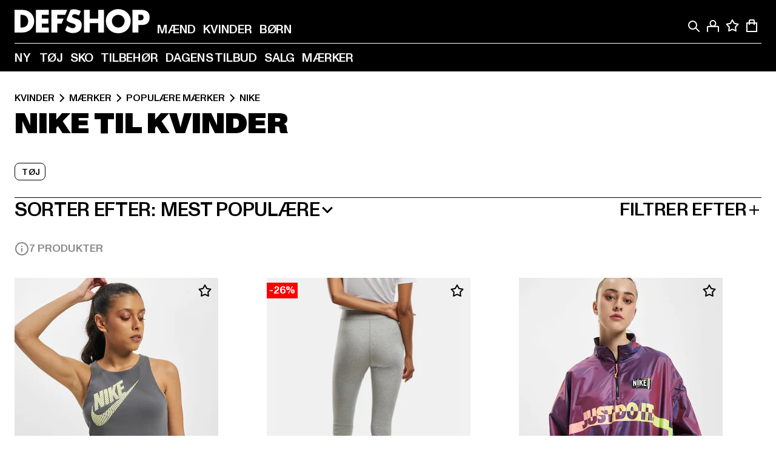

--- FILE ---
content_type: text/html; charset=utf-8
request_url: https://www.def-shop.dk/c/brands/nike/kvinder/
body_size: 97737
content:
<!doctype html>
<html data-n-head-ssr lang="da" data-n-head="%7B%22lang%22:%7B%22ssr%22:%22da%22%7D%7D">
  <head >
    <meta data-n-head="ssr" name="format-detection" content="address=no,telephone=no,email=no"><meta data-n-head="ssr" name="viewport" content="width=device-width, initial-scale=1"><meta data-n-head="ssr" name="theme-color" content="#ffffff"><meta data-n-head="ssr" data-hid="charset" charset="utf-8"><meta data-n-head="ssr" data-hid="mobile-web-app-capable" name="mobile-web-app-capable" content="yes"><meta data-n-head="ssr" data-hid="og:type" name="og:type" property="og:type" content="website"><meta data-n-head="ssr" data-hid="title" name="title" content="Nike køb mode til Kvinder billigt i DefShop onlineshop"><meta data-n-head="ssr" data-hid="og:title" property="og:title" content="Nike køb mode til Kvinder billigt i DefShop onlineshop"><meta data-n-head="ssr" data-hid="twitter:title" name="twitter:title" content="Nike køb online af DefShop"><meta data-n-head="ssr" data-hid="description" name="description" content="Stort udvalg af Nike Kvinder køb tøj billigt online | Kundeservice ✓ Gratis returnering ✓ Fast lav pris ✓ Hurtig forsendelse ✓"><meta data-n-head="ssr" data-hid="og:description" property="og:description" content="Stort udvalg af Nike Kvinder køb tøj billigt online | Kundeservice ✓ Gratis returnering ✓ Fast lav pris ✓ Hurtig forsendelse ✓"><meta data-n-head="ssr" data-hid="twitter:description" name="twitter:description" content="Stort udvalg af  Kvinder tøj | Kundeservice ✓ Gratis returnering ✓ Hurtig forsendelse ✓"><meta data-n-head="ssr" data-hid="og:url" property="og:url" content="https://www.def-shop.dk/c/brands/nike/kvinder/"><meta data-n-head="ssr" data-hid="og:locale" property="og:locale" content="da_DK"><meta data-n-head="ssr" data-hid="og:site_name" property="og:site_name" content="DefShop"><meta data-n-head="ssr" data-hid="twitter:card" name="twitter:card" content="summary"><meta data-n-head="ssr" data-hid="twitter:site" name="twitter:site" content="@username"><meta data-n-head="ssr" data-hid="twitter:url" name="twitter:url" content="https://www.def-shop.dk/c/brands/nike/kvinder/"><meta data-n-head="ssr" data-hid="robots" name="robots" content="index, follow"><meta data-n-head="ssr" data-hid="google-site-verification" name="google-site-verification" content="iu1JDnC3Dkf1Kb-gEi9Ee7jlHtGaoDsMjXKiTOcwxvQ"><meta data-n-head="ssr" data-hid="og:image" property="og:image" content="/_nuxt/assets/images/logo.svg"><title>Nike køb mode til Kvinder billigt i DefShop onlineshop</title><link data-n-head="ssr" href="https://def-live.checkout.api.scayle.cloud/" rel="dns-prefetch"><link data-n-head="ssr" href="https://checkout-cdn.aboutyou.cloud/" rel="dns-prefetch"><link data-n-head="ssr" href="https://checkout.def-shop.com/" rel="dns-prefetch"><link data-n-head="ssr" href="https://widgets.trustedshops.com/" rel="dns-prefetch"><link data-n-head="ssr" href="https://a.storyblok.com/" rel="dns-prefetch"><link data-n-head="ssr" href="https://trck-de.def-shop.com/" rel="dns-prefetch"><link data-n-head="ssr" href="https://cdn.cookielaw.org/" rel="dns-prefetch"><link data-n-head="ssr" href="https://checkout-cdn.aboutyou.cloud/" rel="preconnect"><link data-n-head="ssr" href="https://checkout.def-shop.com/" rel="preconnect"><link data-n-head="ssr" href="https://def-live.checkout.api.scayle.cloud/" rel="preconnect"><link data-n-head="ssr" href="https://widgets.trustedshops.com/" rel="preconnect"><link data-n-head="ssr" href="https://def-live.cdn.aboutyou.cloud/" rel="preconnect"><link data-n-head="ssr" href="https://a.storyblok.com/" rel="preconnect"><link data-n-head="ssr" href="https://trck-de.def-shop.com/" rel="preconnect"><link data-n-head="ssr" href="https://cdn.cookielaw.org/" rel="preconnect"><link data-n-head="ssr" color="#ffffff" href="/favicons/safari-pinned-tab.svg" rel="mask-icon"><link data-n-head="ssr" href="/favicons/apple-icon-180x180.png" rel="apple-touch-icon"><link data-n-head="ssr" href="/favicons/apple-icon-152x152.png" rel="apple-touch-icon" sizes="152x152"><link data-n-head="ssr" href="/favicons/apple-icon-180x180.png" rel="apple-touch-icon" sizes="180x180"><link data-n-head="ssr" href="/favicons/favicon-16x16.png" rel="icon" sizes="16x16"><link data-n-head="ssr" href="/favicons/favicon-32x32.png" rel="icon" sizes="32x32"><link data-n-head="ssr" href="/favicons/favicon.ico" rel="shortcut icon"><link data-n-head="ssr" href="/favicons/manifest.json" rel="manifest"><link data-n-head="ssr" data-hid="alternatede-DE" rel="alternate" href="https://www.def-shop.com/c/brands/nike/frauen/" hreflang="de-de"><link data-n-head="ssr" data-hid="alternatede-CH" rel="alternate" href="https://www.def-shop.ch/c/brands/nike/frauen/" hreflang="de-ch"><link data-n-head="ssr" data-hid="alternatede-AT" rel="alternate" href="https://www.def-shop.at/c/brands/nike/frauen/" hreflang="de-at"><link data-n-head="ssr" data-hid="alternateen" rel="alternate" href="https://www.def-shop.net/c/brands/nike/women/" hreflang="en"><link data-n-head="ssr" data-hid="alternatefr-FR" rel="alternate" href="https://www.def-shop.fr/c/brands/nike/femme/" hreflang="fr-fr"><link data-n-head="ssr" data-hid="alternateit-IT" rel="alternate" href="https://www.def-shop.it/c/brands/nike/donna/" hreflang="it-it"><link data-n-head="ssr" data-hid="alternatees-ES" rel="alternate" href="https://www.def-shop.es/c/brands/nike/mujeres/" hreflang="es-es"><link data-n-head="ssr" data-hid="alternatenl-NL" rel="alternate" href="https://www.def-shop.nl/c/brands/nike/dames/" hreflang="nl-nl"><link data-n-head="ssr" data-hid="alternatefi-FI" rel="alternate" href="https://www.def-shop.fi/c/brands/nike/naiset/" hreflang="fi-fi"><link data-n-head="ssr" data-hid="alternatesv-SE" rel="alternate" href="https://www.def-shop.se/c/brands/nike/kvinnor/" hreflang="sv-se"><link data-n-head="ssr" data-hid="alternateda-DK" rel="alternate" href="https://www.def-shop.dk/c/brands/nike/kvinder/" hreflang="da-dk"><link data-n-head="ssr" data-hid="alternatesk-SK" rel="alternate" href="https://www.def-shop.sk/c/brands/nike/zeny/" hreflang="sk-sk"><link data-n-head="ssr" data-hid="alternatecs-CZ" rel="alternate" href="https://www.def-shop.cz/c/brands/nike/zeny/" hreflang="cs-cz"><link data-n-head="ssr" data-hid="alternatenn-NO" rel="alternate" href="https://www.def-shop.no/c/brands/nike/kvinner/" hreflang="nn-no"><link data-n-head="ssr" data-hid="alternatepl-PL" rel="alternate" href="https://www.def-shop.pl/c/brands/nike/damskie/" hreflang="pl-pl"><link data-n-head="ssr" data-hid="alternatefr-BE" rel="alternate" href="https://fr.def-shop.be/c/brands/nike/femme/" hreflang="fr-be"><link data-n-head="ssr" data-hid="alternatenl-BE" rel="alternate" href="https://www.def-shop.be/c/brands/nike/dames/" hreflang="nl-be"><link data-n-head="ssr" data-hid="canonical" rel="canonical" href="https://www.def-shop.dk/c/brands/nike/kvinder/"><script data-n-head="ssr" src="https://def-shop.app.baqend.com/v1/speedkit/install.js?d=production" async crossorigin="anonymous" type="941f277b38f54e4180046f9c-text/javascript"></script><script data-n-head="ssr" data-hid="gtag-script" vmid="gtag-script" type="941f277b38f54e4180046f9c-text/javascript">
        window.dataLayer = window.dataLayer || [];
        (function(){window.dataLayer.unshift(arguments);})('consent', 'default', {
          'ad_storage': 'denied',
          'analytics_storage': 'denied',
          'ad_user_data': 'denied',
          'ad_personalization': 'denied'
        });
        function gtag(){window.dataLayer.push(arguments);}
      </script><script data-n-head="ssr" data-hid="gtm-script" vmid="gtm-script" type="941f277b38f54e4180046f9c-text/javascript">(function(w,d,s,l,i){w[l]=w[l]||[];w[l].push({'gtm.start':new Date().getTime(),event:'gtm.js'});var f=d.getElementsByTagName(s)[0],j=d.createElement(s),dl=l!='dataLayer'?'&l='+l:'';j.async=true;j.src='https://trck-de.def-shop.com/gtm.js?id='+i+dl;f.parentNode.insertBefore(j,f);})(window,document,'script','dataLayer','GTM-NP5NJR5');</script><script data-n-head="ssr" type="application/ld+json">{"@context":"https://schema.org","@type":"WebSite","url":"https://www.def-shop.dk/c/kvinder/","potentialAction":{"@type":"SearchAction","target":{"@type":"EntryPoint","urlTemplate":"https://www.def-shop.dk/search?q={search_term_string}"},"query-input":"required name=search_term_string"}}</script><script data-n-head="ssr" type="application/ld+json">{"@context":"https://schema.org","@type":"Organization","name":"DefShop","url":"https://www.def-shop.dk/c/kvinder/","logo":"https://www.def-shop.dk/_nuxt/img/logo.a178fbd.svg"}</script><script data-n-head="ssr" type="application/ld+json">{"@context":"https://schema.org","@type":"BreadcrumbList","itemListElement":[{"position":1,"@type":"ListItem","item":"https://www.def-shop.dk/c/kvinder/","name":"Hjem"},{"position":2,"@type":"ListItem","item":"https://www.def-shop.dk/c/kvinder/maerker/","name":"Mærker"},{"position":3,"@type":"ListItem","item":"https://www.def-shop.dk/c/kvinder/maerker/populaere-maerker/","name":"Populære mærker"},{"position":4,"@type":"ListItem","item":"https://www.def-shop.dk/c/brands/nike/kvinder/","name":"Nike"}]}</script><noscript data-n-head="ssr" data-hid="gtm-noscript" vmid="gtm-noscript"><iframe src="https://trck-de.def-shop.com/ns.html?id=GTM-NP5NJR5" height="0" width="0" style="display:none;visibility:hidden"></iframe></noscript><link rel="preload" href="/_nuxt/e2eda2a.modern.js" as="script"><link rel="preload" href="/_nuxt/commons/app.ca28eb9cc1659c2a09b1.modern.js" as="script"><link rel="preload" href="/_nuxt/vendors/app.3cec9a888bf3b7d87d0e.modern.js" as="script"><link rel="preload" href="/_nuxt/app.9bd8a0260934c5d05440.modern.js" as="script"><link rel="preload" href="/_nuxt/fonts/ABCMonumentGrotesk-Medium.8643ba3.woff2" as="font" type="font/woff2" crossorigin><link rel="preload" href="/_nuxt/fonts/ABCMonumentGrotesk-Black.b34c7fc.woff2" as="font" type="font/woff2" crossorigin><link rel="preload" href="/_nuxt/pages/Search.cc0bffe8981c47483b06.modern.js" as="script"><link rel="preload" href="/_nuxt/2.3435d9272a9d3a6723b2.modern.js" as="script"><link rel="preload" href="/_nuxt/3.cfadece769201de8ad99.modern.js" as="script"><link rel="preload" href="/_nuxt/7.de4910106853bcc2ed1f.modern.js" as="script"><link rel="preload" href="/_nuxt/11.e9d1b24c494053d41a29.modern.js" as="script"><link rel="preload" href="/_nuxt/ProductWishlistIcon.ce332f46bcca3cc68b37.modern.js" as="script"><link rel="preload" href="/_nuxt/57.53e2df2283bb35288a6b.modern.js" as="script"><link rel="preload" href="/_nuxt/AppNewsletter.b56a3219a8d0b727a22c.modern.js" as="script"><link rel="preload" href="/_nuxt/1.8593f0d370a2f60f32a9.modern.js" as="script"><link rel="preload" href="/_nuxt/ContentHeading.97f2c90ad7b4857fa8d9.modern.js" as="script"><link rel="preload" href="/_nuxt/ContentSection.c33d3a23d79aa6b17bbe.modern.js" as="script"><link rel="preload" href="/_nuxt/ContentImageLink.8080afe95ac8fe8ccaf9.modern.js" as="script"><link rel="preload" href="/_nuxt/ContentLink.60f3a947d2d4d3fc5d81.modern.js" as="script"><link rel="preload" href="/_nuxt/ContentImage.3bee17dcb4ffba7220a6.modern.js" as="script"><link rel="preload" href="/_nuxt/FooterAsset.4c42b4a08c56031ae619.modern.js" as="script"><link rel="preload" href="/_nuxt/AppCookiesNotice.6ddc61e8478c4d82b6b7.modern.js" as="script"><style data-vue-ssr-id="16780096:0 42c8de90:0 05acdd20:0 1ec8c060:0 850c8fd4:0 13836a17:0 2b8de62a:0 535fd272:0 a44691e6:0 5ec78cb8:0 d1bed96e:0 4fa3b109:0 f6bf716e:0 72253cee:0 10a98da9:0 5bb0f3ae:0 ce0c9f96:0 3810d24a:0 be959b66:0 4257b286:0 3f0dfd0a:0 ad5589ee:0 c088dd16:0 ab36644e:0 3908f5e3:0 7c9fc971:0 de501e2e:0 48d698cb:0 0aab81ae:0 024a5362:0 732d682e:0 f8c5a76a:0 196387e1:0 1636cd6e:0 69d724ee:0 c928b35c:0 11be198c:0 1d83bdab:0 f8623eee:0 1e6b857b:0 dec711d2:0 8b0cff22:0">@font-face{font-display:swap;font-family:Monument Grotesk;font-style:normal;font-weight:500;src:url(/_nuxt/fonts/ABCMonumentGrotesk-Medium.8643ba3.woff2) format("woff2"),url(/_nuxt/fonts/ABCMonumentGrotesk-Medium.a47da2f.woff) format("woff")}@font-face{font-display:swap;font-family:Monument Grotesk;font-style:normal;font-weight:900;src:url(/_nuxt/fonts/ABCMonumentGrotesk-Black.b34c7fc.woff2) format("woff2"),url(/_nuxt/fonts/ABCMonumentGrotesk-Black.d100238.woff) format("woff")}
.asf-fade-enter-active,.asf-fade-leave-active{transition-duration:.5s;transition-property:opacity;transition-timing-function:cubic-bezier(.4,0,.2,1);transition-timing-function:cubic-bezier(0,0,.2,1)}.asf-fade-enter,.asf-fade-leave,.asf-fade-leave-to{opacity:0}.asf-slide-top-enter-active,.asf-slide-top-leave-active{transition-duration:.3s;transition-property:transform;transition-timing-function:cubic-bezier(.4,0,.2,1);transition-timing-function:cubic-bezier(0,0,.2,1)}.asf-slide-top-enter,.asf-slide-top-leave-to{--tw-translate-y:-100%;transform:translate(var(--tw-translate-x),-100%) rotate(var(--tw-rotate)) skewX(var(--tw-skew-x)) skewY(var(--tw-skew-y)) scaleX(var(--tw-scale-x)) scaleY(var(--tw-scale-y));transform:translate(var(--tw-translate-x),var(--tw-translate-y)) rotate(var(--tw-rotate)) skewX(var(--tw-skew-x)) skewY(var(--tw-skew-y)) scaleX(var(--tw-scale-x)) scaleY(var(--tw-scale-y));transform:translate3d(var(--tw-translate-x),-100%,0) rotate(var(--tw-rotate)) skewX(var(--tw-skew-x)) skewY(var(--tw-skew-y)) scaleX(var(--tw-scale-x)) scaleY(var(--tw-scale-y));transform:translate3d(var(--tw-translate-x),var(--tw-translate-y),0) rotate(var(--tw-rotate)) skewX(var(--tw-skew-x)) skewY(var(--tw-skew-y)) scaleX(var(--tw-scale-x)) scaleY(var(--tw-scale-y));transition-duration:.3s;transition-property:transform;transition-timing-function:cubic-bezier(.4,0,.2,1);transition-timing-function:cubic-bezier(.4,0,1,1)}.asf-slide-bottom-enter-active,.asf-slide-bottom-leave-active{transition-duration:.3s;transition-property:transform;transition-timing-function:cubic-bezier(.4,0,.2,1);transition-timing-function:cubic-bezier(0,0,.2,1)}.asf-slide-bottom-enter,.asf-slide-bottom-leave-to{--tw-translate-y:100%;transform:translate(var(--tw-translate-x),100%) rotate(var(--tw-rotate)) skewX(var(--tw-skew-x)) skewY(var(--tw-skew-y)) scaleX(var(--tw-scale-x)) scaleY(var(--tw-scale-y));transform:translate(var(--tw-translate-x),var(--tw-translate-y)) rotate(var(--tw-rotate)) skewX(var(--tw-skew-x)) skewY(var(--tw-skew-y)) scaleX(var(--tw-scale-x)) scaleY(var(--tw-scale-y));transform:translate3d(var(--tw-translate-x),100%,0) rotate(var(--tw-rotate)) skewX(var(--tw-skew-x)) skewY(var(--tw-skew-y)) scaleX(var(--tw-scale-x)) scaleY(var(--tw-scale-y));transform:translate3d(var(--tw-translate-x),var(--tw-translate-y),0) rotate(var(--tw-rotate)) skewX(var(--tw-skew-x)) skewY(var(--tw-skew-y)) scaleX(var(--tw-scale-x)) scaleY(var(--tw-scale-y));transition-duration:.3s;transition-property:transform;transition-timing-function:cubic-bezier(.4,0,.2,1);transition-timing-function:cubic-bezier(.4,0,1,1)}.asf-slide-left-enter-active,.asf-slide-left-leave-active{transition-duration:.3s;transition-property:transform;transition-timing-function:cubic-bezier(.4,0,.2,1);transition-timing-function:cubic-bezier(0,0,.2,1)}.asf-slide-left-enter,.asf-slide-left-leave-to{--tw-translate-x:-100%;transform:translate(-100%,var(--tw-translate-y)) rotate(var(--tw-rotate)) skewX(var(--tw-skew-x)) skewY(var(--tw-skew-y)) scaleX(var(--tw-scale-x)) scaleY(var(--tw-scale-y));transform:translate(var(--tw-translate-x),var(--tw-translate-y)) rotate(var(--tw-rotate)) skewX(var(--tw-skew-x)) skewY(var(--tw-skew-y)) scaleX(var(--tw-scale-x)) scaleY(var(--tw-scale-y));transform:translate3d(-100%,var(--tw-translate-y),0) rotate(var(--tw-rotate)) skewX(var(--tw-skew-x)) skewY(var(--tw-skew-y)) scaleX(var(--tw-scale-x)) scaleY(var(--tw-scale-y));transform:translate3d(var(--tw-translate-x),var(--tw-translate-y),0) rotate(var(--tw-rotate)) skewX(var(--tw-skew-x)) skewY(var(--tw-skew-y)) scaleX(var(--tw-scale-x)) scaleY(var(--tw-scale-y));transition-duration:.3s;transition-property:transform;transition-timing-function:cubic-bezier(.4,0,.2,1);transition-timing-function:cubic-bezier(.4,0,1,1)}.asf-slide-right-enter-active,.asf-slide-right-leave-active{transition-duration:.3s;transition-property:transform;transition-timing-function:cubic-bezier(.4,0,.2,1);transition-timing-function:cubic-bezier(0,0,.2,1)}.asf-slide-right-enter,.asf-slide-right-leave-to{--tw-translate-x:100%;transform:translate(100%,var(--tw-translate-y)) rotate(var(--tw-rotate)) skewX(var(--tw-skew-x)) skewY(var(--tw-skew-y)) scaleX(var(--tw-scale-x)) scaleY(var(--tw-scale-y));transform:translate(var(--tw-translate-x),var(--tw-translate-y)) rotate(var(--tw-rotate)) skewX(var(--tw-skew-x)) skewY(var(--tw-skew-y)) scaleX(var(--tw-scale-x)) scaleY(var(--tw-scale-y));transform:translate3d(100%,var(--tw-translate-y),0) rotate(var(--tw-rotate)) skewX(var(--tw-skew-x)) skewY(var(--tw-skew-y)) scaleX(var(--tw-scale-x)) scaleY(var(--tw-scale-y));transform:translate3d(var(--tw-translate-x),var(--tw-translate-y),0) rotate(var(--tw-rotate)) skewX(var(--tw-skew-x)) skewY(var(--tw-skew-y)) scaleX(var(--tw-scale-x)) scaleY(var(--tw-scale-y));transition-duration:.3s;transition-property:transform;transition-timing-function:cubic-bezier(.4,0,.2,1);transition-timing-function:cubic-bezier(.4,0,1,1)}.asf-slide-bottom-left-enter-active,.asf-slide-bottom-left-leave-active,.asf-slide-top-left-enter-active,.asf-slide-top-left-leave-active{animation:asf-slide-from-left .4s cubic-bezier(.3,.46,.45,.94);animation:asf-slide-from-left var(--animation-function-main) var(--animation-duration)}.asf-slide-bottom-left-leave-active,.asf-slide-top-left-leave-active{animation-direction:reverse}.asf-slide-bottom-right-enter-active,.asf-slide-bottom-right-leave-active,.asf-slide-top-right-enter-active,.asf-slide-top-right-leave-active{animation:asf-slide-from-right .4s cubic-bezier(.3,.46,.45,.94);animation:asf-slide-from-right var(--animation-function-main) var(--animation-duration)}.asf-slide-bottom-right-leave-active,.asf-slide-top-right-leave-active{animation-direction:reverse}.asf-slide-top-center-enter-active,.asf-slide-top-center-leave-active{animation:asf-slide-from-top .4s cubic-bezier(.3,.46,.45,.94);animation:asf-slide-from-top var(--animation-function-main) var(--animation-duration)}.asf-slide-top-center-leave-active{animation-direction:reverse}.asf-slide-bottom-center-enter-active,.asf-slide-bottom-center-leave-active{animation:asf-slide-from-bottom .4s cubic-bezier(.3,.46,.45,.94);animation:asf-slide-from-bottom var(--animation-function-main) var(--animation-duration)}.asf-slide-bottom-center-leave-active{animation-direction:reverse}.asf-bounce-enter-active{animation:asf-bounce .3s}.asf-bounce-leave-active{animation:asf-bounce .3s reverse}.asf-pulse-enter-active{animation:sf-pulse .25s}.asf-pulse-leave-active{animation:asf-pulse .25s reverse}.asf-expand-enter-active,.asf-expand-leave-active{overflow:hidden;transition-duration:.3s;transition-property:height,opacity;transition-timing-function:cubic-bezier(.4,0,.2,1)}.asf-expand-enter,.asf-expand-leave-to{height:0;opacity:0}.asf-loading{--tw-bg-opacity:1;background-color:#e6e6e6;background-color:rgb(230 230 230/var(--tw-bg-opacity));overflow:hidden;position:relative}.asf-loading:after{--tw-content:"";animation:asf-loading 1.5s ease-in-out infinite;background-image:linear-gradient(90deg,#0000,#ffffffbf,#0000);bottom:0;content:"";content:var(--tw-content);left:0;position:absolute;right:0;top:0}@keyframes asf-loading{0%{transform:translateX(-100%)}to{transform:translateX(100%)}}@keyframes asf-fade-in{0%{opacity:0}to{opacity:1}}@keyframes asf-bounce{0%{transform:scale(0)}50%{transform:scale(1.2)}to{transform:scale(1)}}@keyframes asf-current-bounce{50%{transform:scale(1.35)}to{transform:scale(1)}}@keyframes asf-pulse{0%{transform:scale(1)}50%{transform:scale(1.2)}to{transform:scale(1)}}@keyframes asf-reverse-pulse{0%{transform:scale(1)}50%{transform:scale(.8)}to{transform:scale(1)}}@keyframes asf-rotate{0%{transform:rotate(0deg)}to{transform:rotate(1turn)}}@keyframes asf-slide-from-left{0%{transform:translateX(-100%)}to{transform:translateX(0)}}@keyframes asf-slide-from-right{0%{transform:translateX(100%)}to{transform:translateX(0)}}@keyframes asf-slide-from-top{0%{transform:translateY(-100%)}to{transform:translate(0)}}@keyframes asf-slide-from-bottom{0%{transform:translateY(100%)}to{transform:translate(0)}}@media (prefers-reduced-motion){*{animation:none!important;transition:none!important}}.asf-content{font-size:.875rem;line-height:1.5}.asf-content h1:not([class]),.asf-content h2:not([class]),.asf-content h3:not([class]),.asf-content h4:not([class]),.asf-content h5:not([class]),.asf-content h6:not([class]){--tw-text-opacity:1;color:#000;color:rgb(0 0 0/var(--tw-text-opacity));font-weight:900;margin-bottom:1rem;margin-top:2rem;text-transform:uppercase}.asf-content h1:not([class]){font-size:2.5rem;line-height:2.4375rem}@media (min-width:48em){.asf-content h1:not([class]){font-size:4rem;line-height:3.875rem}}@media (min-width:64em){.asf-content h1:not([class]){font-size:4.5rem;line-height:4.5rem}}.asf-content h2:not([class]){font-size:2rem;line-height:2.0625rem}@media (min-width:48em){.asf-content h2:not([class]){font-size:2.5rem;line-height:2.375rem}}@media (min-width:64em){.asf-content h2:not([class]){font-size:3rem;line-height:2.9375rem}}.asf-content h3:not([class]){font-size:1.5rem;line-height:1.5rem}@media (min-width:48em){.asf-content h3:not([class]){font-size:1.5rem;line-height:1.4375rem}}@media (min-width:64em){.asf-content h3:not([class]){font-size:2rem;line-height:1.9375rem}}.asf-content h4:not([class]){font-size:1.25rem;line-height:1.25rem}@media (min-width:48em){.asf-content h4:not([class]){font-size:1.25rem;line-height:1.1875rem}}@media (min-width:64em){.asf-content h4:not([class]){font-size:1.5rem;line-height:1.4375rem}}.asf-content h5:not([class]){font-size:1rem;line-height:1rem}@media (min-width:48em){.asf-content h5:not([class]){font-size:1.125rem;line-height:1.125rem}}@media (min-width:64em){.asf-content h5:not([class]){font-size:1.25rem;line-height:1.25rem}}.asf-content h6:not([class]){font-size:.875rem;line-height:.875rem}@media (min-width:64em){.asf-content h6:not([class]){font-size:1rem;line-height:1rem}}.asf-content ol,.asf-content ul{list-style-position:inside}.asf-content ol li,.asf-content ul li{margin-bottom:.625rem}.asf-content ul{list-style-type:disc}.asf-content ol{list-style-type:decimal}.asf-content p{margin-bottom:1rem}.content-medium{font-weight:500!important}.content-black{font-weight:900!important}.content-underline{text-decoration-line:underline!important}.content-line-through{text-decoration-line:line-through!important}.content-uppercase{text-transform:uppercase!important}.content-capitalize{text-transform:capitalize!important}.content-h1-primary{font-size:2.5rem;line-height:2.4375rem}@media (min-width:48em){.content-h1-primary{font-size:4rem;line-height:3.875rem}}@media (min-width:64em){.content-h1-primary{font-size:4.5rem;line-height:4.5rem}}.content-h1-primary{font-weight:900;text-transform:uppercase}.content-h2-primary{font-size:2rem;line-height:2.0625rem}@media (min-width:48em){.content-h2-primary{font-size:2.5rem;line-height:2.375rem}}@media (min-width:64em){.content-h2-primary{font-size:3rem;line-height:2.9375rem}}.content-h2-primary{font-weight:900;text-transform:uppercase}.content-h3-primary{font-size:1.5rem;line-height:1.5rem}@media (min-width:48em){.content-h3-primary{font-size:1.5rem;line-height:1.4375rem}}@media (min-width:64em){.content-h3-primary{font-size:2rem;line-height:1.9375rem}}.content-h3-primary{font-weight:900;text-transform:uppercase}.content-h4-primary{font-size:1.25rem;line-height:1.25rem}@media (min-width:48em){.content-h4-primary{font-size:1.25rem;line-height:1.1875rem}}@media (min-width:64em){.content-h4-primary{font-size:1.5rem;line-height:1.4375rem}}.content-h4-primary{font-weight:900;text-transform:uppercase}.content-h5-primary{font-size:1rem;line-height:1rem}@media (min-width:48em){.content-h5-primary{font-size:1.125rem;line-height:1.125rem}}@media (min-width:64em){.content-h5-primary{font-size:1.25rem;line-height:1.25rem}}.content-h5-primary{font-weight:900;text-transform:uppercase}.content-h6-primary{font-size:.875rem;line-height:.875rem}@media (min-width:64em){.content-h6-primary{font-size:1rem;line-height:1rem}}.content-h6-primary{font-weight:900;text-transform:uppercase}.content-h1-secondary{font-size:2.75rem;line-height:2.625rem}@media (min-width:48em){.content-h1-secondary{font-size:4rem;line-height:3.8125rem}}.content-h1-secondary{font-weight:500;text-transform:uppercase}.content-h2-secondary{font-size:2rem;line-height:1.9375rem}@media (min-width:48em){.content-h2-secondary{font-size:2.5rem;line-height:2.4375rem}}@media (min-width:64em){.content-h2-secondary{font-size:3rem;line-height:2.875rem}}.content-h2-secondary{font-weight:500;text-transform:uppercase}.content-h3-secondary{font-size:1.5rem;line-height:1.5rem}@media (min-width:48em){.content-h3-secondary{font-size:1.875rem;line-height:1.9375rem}}.content-h3-secondary{font-weight:500;text-transform:uppercase}.content-h4-secondary{font-size:1.25rem;line-height:1.25rem}@media (min-width:48em){.content-h4-secondary{font-size:1.375rem;line-height:1.375rem}}.content-h4-secondary{font-weight:500;text-transform:uppercase}.content-h5-secondary{font-size:1rem;line-height:1rem}@media (min-width:48em){.content-h5-secondary{font-size:1.125rem;line-height:1.125rem}}.content-h5-secondary{font-weight:500;text-transform:uppercase}.content-h6-secondary{font-size:.875rem;line-height:.875rem}@media (min-width:48em){.content-h6-secondary{font-size:1rem;line-height:1rem}}.content-h6-secondary{font-weight:500;text-transform:uppercase}.content-p1{font-size:1.25rem;font-weight:500;line-height:1.125}@media (min-width:48em){.content-p1{font-size:1.375rem}}@media (min-width:64em){.content-p1{font-size:1.5rem}}.content-p2{font-size:1rem;font-weight:500;line-height:1.125}@media (min-width:48em){.content-p2{font-size:1.125rem}}.content-p3{font-size:.875rem;font-weight:500;line-height:1.125}@media (min-width:48em){.content-p3{font-size:1rem}}.content-p4{font-size:.875rem;font-weight:500;line-height:1rem}.content-p5{font-size:.75rem;font-weight:500;line-height:1.125}.content-align-left{text-align:left!important}.content-align-center{text-align:center!important}.content-align-justify{text-align:justify!important}.content-align-right{text-align:right!important}.content-list-disc{list-style-type:disc!important}.content-list-decimal{list-style-type:decimal!important}.content-list-none{list-style-type:none}.content-list-check{list-style-image:url("data:image/svg+xml;charset=utf-8,%3Csvg width='16' height='13' fill='none' xmlns='http://www.w3.org/2000/svg'%3E%3Cpath d='M1 6.2 5.472 11 15 1' stroke='currentColor' stroke-width='2'/%3E%3C/svg%3E");list-style-position:inside!important}.content-table-wrapper{max-width:100%;overflow-x:auto;scrollbar-color:#878787 #0000;scrollbar-width:thin}.content-table-wrapper::-webkit-scrollbar{background-color:initial;border-radius:.5rem;width:.25rem}.content-table-wrapper::-webkit-scrollbar-thumb{background-color:#878787;border-radius:.5rem}.content-table-auto{border-collapse:collapse;border-width:1px;table-layout:auto;width:100%}.content-table-auto td,.content-table-auto th{padding:.5rem}.content-table-fixed{border-collapse:collapse;border-width:1px;table-layout:fixed}.content-table-fixed td,.content-table-fixed th{padding:.5rem;width:33.333333%}.content-table-bordered,.content-table-bordered td,.content-table-bordered th{border-width:1px}.content-table-responsive{max-width:100%;overflow-x:auto}.content-customer-wrapper{flex-wrap:wrap}.content-customer-box,.content-customer-wrapper{--tw-border-opacity:1;align-items:center;border-color:#e6e6e6;border-color:rgb(230 230 230/var(--tw-border-opacity));border-width:1px;display:flex;justify-content:center}.content-customer-box{height:5rem;width:50%}
/*! tailwindcss v3.3.2 | MIT License | https://tailwindcss.com*/*,:after,:before{border:0 solid;box-sizing:border-box}:after,:before{--tw-content:""}html{font-feature-settings:normal;font-family:Monument Grotesk,ui-sans-serif,system-ui,-apple-system,Segoe UI,Roboto,Ubuntu,Cantarell,Noto Sans,sans-serif,BlinkMacSystemFont,Helvetica Neue,Arial,Apple Color Emoji,Segoe UI Emoji,Segoe UI Symbol,Noto Color Emoji;font-variation-settings:normal;line-height:1.5;tab-size:4}body{line-height:inherit;margin:0}hr{border-top-width:1px;color:inherit;height:0}abbr:where([title]){text-decoration:underline;-webkit-text-decoration:underline dotted;text-decoration:underline dotted}h1,h2,h3,h4,h5,h6{font-size:inherit;font-weight:inherit}a{color:inherit;text-decoration:inherit}b,strong{font-weight:bolder}code,kbd,pre,samp{font-family:ui-monospace,SFMono-Regular,Menlo,Monaco,Consolas,Liberation Mono,Courier New,monospace;font-size:1em}small{font-size:80%}sub,sup{font-size:75%;line-height:0;position:relative;vertical-align:initial}sub{bottom:-.25em}sup{top:-.5em}table{border-collapse:collapse;border-color:inherit;text-indent:0}button,input,optgroup,select,textarea{color:inherit;font-family:inherit;font-size:100%;font-weight:inherit;line-height:inherit;margin:0;padding:0}button,select{text-transform:none}[type=button],[type=reset],[type=submit],button{-webkit-appearance:button;background-color:initial;background-image:none}:-moz-focusring{outline:auto}:-moz-ui-invalid{box-shadow:none}progress{vertical-align:initial}::-webkit-inner-spin-button,::-webkit-outer-spin-button{height:auto}[type=search]{-webkit-appearance:textfield;outline-offset:-2px}::-webkit-search-decoration{-webkit-appearance:none}::-webkit-file-upload-button{-webkit-appearance:button;font:inherit}summary{display:list-item}blockquote,dd,dl,figure,h1,h2,h3,h4,h5,h6,hr,p,pre{margin:0}fieldset{margin:0}fieldset,legend{padding:0}menu,ol,ul{list-style:none;margin:0;padding:0}textarea{resize:vertical}input::placeholder,textarea::placeholder{color:#9ca3af;opacity:1}[role=button],button{cursor:pointer}:disabled{cursor:default}audio,canvas,embed,iframe,img,object,svg,video{display:block;vertical-align:middle}img,video{height:auto;max-width:100%}[hidden]{display:none}:root{--site-width:120rem;--site-logo-width:8.375rem;--container-min:22.5rem;--container-max:90rem;--header-height:3.375rem;--header-top-height:4.5rem;--sidebar-max-width:23.4375rem;--refinements-max-width:85.6%;--animation-duration:0.4s;--animation-duration-fast:0.2s;--motion-ease-chevron:cubic-bezier(0.25,1.7,0.35,0.8);--animation-function-main:cubic-bezier(0.3,0.46,0.45,0.94);--promo-height:2.5rem;--bottom-bar-height:3.625rem;--bottom-navigation-container-height:calc(var(--promo-height) + var(--bottom-bar-height));--full-height:100vh}@media (min-width:48em){:root{--refinements-max-width:33rem}}@media (min-width:64em){:root{--site-logo-width:13.9375rem;--header-height:7.375rem}}@media (min-width:85.4375em){:root{--header-height:7.875rem}}@supports (height:100svh){:root{--full-height:100svh}}html{--tw-bg-opacity:1;--tw-text-opacity:1;-webkit-font-smoothing:antialiased;-moz-osx-font-smoothing:grayscale;-webkit-text-size-adjust:100%;background-color:#fff;background-color:rgb(255 255 255/var(--tw-bg-opacity));color:#000;color:rgb(0 0 0/var(--tw-text-opacity));direction:ltr;font-family:Monument Grotesk,ui-sans-serif,system-ui,-apple-system,Segoe UI,Roboto,Ubuntu,Cantarell,Noto Sans,sans-serif,BlinkMacSystemFont,Helvetica Neue,Arial,Apple Color Emoji,Segoe UI Emoji,Segoe UI Symbol,Noto Color Emoji;font-size:1rem;font-synthesis:none;font-weight:500}html.is-locked{height:100%;overflow:hidden}body{box-sizing:border-box;margin:0;min-width:22.5rem;min-width:var(--container-min);overflow-y:scroll;width:100%}.is-locked body{height:100%}[tabindex="0"],a,button,input,label,select,textarea{outline:2px solid #0000;outline-offset:2px}*,:after,:before{--tw-border-spacing-x:0;--tw-border-spacing-y:0;--tw-translate-x:0;--tw-translate-y:0;--tw-rotate:0;--tw-skew-x:0;--tw-skew-y:0;--tw-scale-x:1;--tw-scale-y:1;--tw-pan-x: ;--tw-pan-y: ;--tw-pinch-zoom: ;--tw-scroll-snap-strictness:proximity;--tw-gradient-from-position: ;--tw-gradient-via-position: ;--tw-gradient-to-position: ;--tw-ordinal: ;--tw-slashed-zero: ;--tw-numeric-figure: ;--tw-numeric-spacing: ;--tw-numeric-fraction: ;--tw-ring-inset: ;--tw-ring-offset-width:0px;--tw-ring-offset-color:#fff;--tw-ring-color:#3b82f680;--tw-ring-offset-shadow:0 0 #0000;--tw-ring-shadow:0 0 #0000;--tw-shadow:0 0 #0000;--tw-shadow-colored:0 0 #0000;--tw-blur: ;--tw-brightness: ;--tw-contrast: ;--tw-grayscale: ;--tw-hue-rotate: ;--tw-invert: ;--tw-saturate: ;--tw-sepia: ;--tw-drop-shadow: ;--tw-backdrop-blur: ;--tw-backdrop-brightness: ;--tw-backdrop-contrast: ;--tw-backdrop-grayscale: ;--tw-backdrop-hue-rotate: ;--tw-backdrop-invert: ;--tw-backdrop-opacity: ;--tw-backdrop-saturate: ;--tw-backdrop-sepia: }::backdrop{--tw-border-spacing-x:0;--tw-border-spacing-y:0;--tw-translate-x:0;--tw-translate-y:0;--tw-rotate:0;--tw-skew-x:0;--tw-skew-y:0;--tw-scale-x:1;--tw-scale-y:1;--tw-pan-x: ;--tw-pan-y: ;--tw-pinch-zoom: ;--tw-scroll-snap-strictness:proximity;--tw-gradient-from-position: ;--tw-gradient-via-position: ;--tw-gradient-to-position: ;--tw-ordinal: ;--tw-slashed-zero: ;--tw-numeric-figure: ;--tw-numeric-spacing: ;--tw-numeric-fraction: ;--tw-ring-inset: ;--tw-ring-offset-width:0px;--tw-ring-offset-color:#fff;--tw-ring-color:#3b82f680;--tw-ring-offset-shadow:0 0 #0000;--tw-ring-shadow:0 0 #0000;--tw-shadow:0 0 #0000;--tw-shadow-colored:0 0 #0000;--tw-blur: ;--tw-brightness: ;--tw-contrast: ;--tw-grayscale: ;--tw-hue-rotate: ;--tw-invert: ;--tw-saturate: ;--tw-sepia: ;--tw-drop-shadow: ;--tw-backdrop-blur: ;--tw-backdrop-brightness: ;--tw-backdrop-contrast: ;--tw-backdrop-grayscale: ;--tw-backdrop-hue-rotate: ;--tw-backdrop-invert: ;--tw-backdrop-opacity: ;--tw-backdrop-saturate: ;--tw-backdrop-sepia: }.container{width:100%}@media (min-width:48em){.container{max-width:48em}}@media (min-width:64em){.container{max-width:64em}}@media (min-width:85.4375em){.container{max-width:85.4375em}}.asf-grid-layout{grid-gap:.5rem;display:grid;gap:.5rem;grid-template-columns:repeat(6,minmax(0,1fr))}@media (min-width:48em){.asf-grid-layout{gap:1rem;grid-template-columns:repeat(12,minmax(0,1fr))}}@media (min-width:64em){.asf-grid-layout{gap:1.25rem}}.h1-primary{font-size:2.5rem;line-height:2.4375rem}@media (min-width:48em){.h1-primary{font-size:4rem;line-height:3.875rem}}@media (min-width:64em){.h1-primary{font-size:4.5rem;line-height:4.5rem}}.h2-primary{font-size:2rem;line-height:2.0625rem}@media (min-width:48em){.h2-primary{font-size:2.5rem;line-height:2.375rem}}@media (min-width:64em){.h2-primary{font-size:3rem;line-height:2.9375rem}}.h3-primary{font-size:1.5rem;line-height:1.5rem}@media (min-width:48em){.h3-primary{font-size:1.5rem;line-height:1.4375rem}}@media (min-width:64em){.h3-primary{font-size:2rem;line-height:1.9375rem}}.h4-primary{font-size:1.25rem;line-height:1.25rem}@media (min-width:48em){.h4-primary{font-size:1.25rem;line-height:1.1875rem}}@media (min-width:64em){.h4-primary{font-size:1.5rem;line-height:1.4375rem}}.h5-primary{font-size:1rem;line-height:1rem}@media (min-width:48em){.h5-primary{font-size:1.125rem;line-height:1.125rem}}@media (min-width:64em){.h5-primary{font-size:1.25rem;line-height:1.25rem}}.h6-primary{font-size:.875rem;line-height:.875rem}@media (min-width:64em){.h6-primary{font-size:1rem;line-height:1rem}}.h1-secondary{font-size:2.75rem;line-height:2.625rem}@media (min-width:48em){.h1-secondary{font-size:4rem;line-height:3.8125rem}}.h2-secondary{font-size:2rem;line-height:1.9375rem}@media (min-width:48em){.h2-secondary{font-size:2.5rem;line-height:2.4375rem}}@media (min-width:64em){.h2-secondary{font-size:3rem;line-height:2.875rem}}.h3-secondary{font-size:1.5rem;line-height:1.5rem}@media (min-width:48em){.h3-secondary{font-size:1.875rem;line-height:1.9375rem}}.h4-secondary{font-size:1.25rem;line-height:1.25rem}@media (min-width:48em){.h4-secondary{font-size:1.375rem;line-height:1.375rem}}.h5-secondary{font-size:1rem;line-height:1rem}@media (min-width:48em){.h5-secondary{font-size:1.125rem;line-height:1.125rem}}.h6-secondary{font-size:.875rem;line-height:.875rem}@media (min-width:48em){.h6-secondary{font-size:1rem;line-height:1rem}}.asf-link{color:inherit}.asf-link.m-wrapper{height:100%;left:0;position:absolute;top:0;width:100%;z-index:1}.asf-link-primary{display:inline-block;text-decoration-line:underline}.asf-link-primary:hover{--tw-text-opacity:1;color:#272727;color:rgb(39 39 39/var(--tw-text-opacity))}.asf-link-primary:active{--tw-text-opacity:1;color:#3f3f3f;color:rgb(63 63 63/var(--tw-text-opacity))}.common-button{align-items:center;border-radius:.125rem;display:flex;font-size:1.125rem;justify-content:center;line-height:1.25rem;transition-duration:.15s;transition-property:color,background-color,border-color,text-decoration-color,fill,stroke,opacity,box-shadow,transform,filter,-webkit-backdrop-filter;transition-property:color,background-color,border-color,text-decoration-color,fill,stroke,opacity,box-shadow,transform,filter,backdrop-filter;transition-property:color,background-color,border-color,text-decoration-color,fill,stroke,opacity,box-shadow,transform,filter,backdrop-filter,-webkit-backdrop-filter;transition-timing-function:cubic-bezier(.4,0,.2,1)}@media (min-width:48em){.common-button{font-size:1.25rem;line-height:1.5rem}}.common-button{--tw-text-opacity:1;color:#fff;color:rgb(255 255 255/var(--tw-text-opacity));font-family:Monument Grotesk,ui-sans-serif,system-ui,-apple-system,Segoe UI,Roboto,Ubuntu,Cantarell,Noto Sans,sans-serif,BlinkMacSystemFont,Helvetica Neue,Arial,Apple Color Emoji,Segoe UI Emoji,Segoe UI Symbol,Noto Color Emoji;letter-spacing:-.01em;text-transform:uppercase}.common-button:focus{outline-color:#b3b3b3;outline-offset:0;outline-width:4px}.common-button:active{outline:2px solid #0000;outline-offset:2px}.common-button{min-height:2.625rem}.common-button .asf-icon{pointer-events:none}.common-button.m-icon-after,.common-button.m-icon-before{column-gap:.125rem}@media (min-width:48em){.common-button.m-icon-after,.common-button.m-icon-before{column-gap:.25rem}}.common-button.m-icon-after{flex-direction:row-reverse}@media (min-width:48em){.common-button{min-height:3rem}}.disabled-button{--tw-text-opacity:1;color:#b3b3b3;color:rgb(179 179 179/var(--tw-text-opacity));cursor:not-allowed}.asf-button-primary{align-items:center;border-radius:.125rem;display:flex;font-size:1.125rem;justify-content:center;line-height:1.25rem;transition-duration:.15s;transition-property:color,background-color,border-color,text-decoration-color,fill,stroke,opacity,box-shadow,transform,filter,-webkit-backdrop-filter;transition-property:color,background-color,border-color,text-decoration-color,fill,stroke,opacity,box-shadow,transform,filter,backdrop-filter;transition-property:color,background-color,border-color,text-decoration-color,fill,stroke,opacity,box-shadow,transform,filter,backdrop-filter,-webkit-backdrop-filter;transition-timing-function:cubic-bezier(.4,0,.2,1)}@media (min-width:48em){.asf-button-primary{font-size:1.25rem;line-height:1.5rem}}.asf-button-primary{--tw-text-opacity:1;color:#fff;color:rgb(255 255 255/var(--tw-text-opacity));font-family:Monument Grotesk,ui-sans-serif,system-ui,-apple-system,Segoe UI,Roboto,Ubuntu,Cantarell,Noto Sans,sans-serif,BlinkMacSystemFont,Helvetica Neue,Arial,Apple Color Emoji,Segoe UI Emoji,Segoe UI Symbol,Noto Color Emoji;letter-spacing:-.01em;text-transform:uppercase}.asf-button-primary:focus{outline-color:#b3b3b3;outline-offset:0;outline-width:4px}.asf-button-primary:active{outline:2px solid #0000;outline-offset:2px}.asf-button-primary{min-height:2.625rem}.asf-button-primary .asf-icon{pointer-events:none}.asf-button-primary.m-icon-after,.asf-button-primary.m-icon-before{column-gap:.125rem}@media (min-width:48em){.asf-button-primary.m-icon-after,.asf-button-primary.m-icon-before{column-gap:.25rem}}.asf-button-primary.m-icon-after{flex-direction:row-reverse}@media (min-width:48em){.asf-button-primary{min-height:3rem}}.asf-button-primary{--tw-bg-opacity:1;background-color:#000;background-color:rgb(0 0 0/var(--tw-bg-opacity));padding:.625rem .375rem}@media (min-width:48em){.asf-button-primary{padding:.75rem .5rem}}.asf-button-primary:focus{--tw-bg-opacity:1;background-color:#272727;background-color:rgb(39 39 39/var(--tw-bg-opacity))}.asf-button-primary.is-disabled,.asf-button-primary:disabled{--tw-text-opacity:1;--tw-bg-opacity:1;background-color:#e6e6e6;background-color:rgb(230 230 230/var(--tw-bg-opacity));color:#b3b3b3;color:rgb(179 179 179/var(--tw-text-opacity));cursor:not-allowed}.asf-button-primary.m-light,.asf-button-primary.m-secondary{--tw-bg-opacity:1;--tw-text-opacity:1;background-color:#fff;background-color:rgb(255 255 255/var(--tw-bg-opacity));color:#000;color:rgb(0 0 0/var(--tw-text-opacity))}.asf-button-primary.m-light.is-disabled,.asf-button-primary.m-light:disabled,.asf-button-primary.m-secondary.is-disabled,.asf-button-primary.m-secondary:disabled{--tw-bg-opacity:1;--tw-text-opacity:1;background-color:#878787;background-color:rgb(135 135 135/var(--tw-bg-opacity));color:#b3b3b3;color:rgb(179 179 179/var(--tw-text-opacity))}@media (hover:hover){.asf-button-primary.m-light:hover,.asf-button-primary.m-secondary:hover{--tw-bg-opacity:1;--tw-text-opacity:1;background-color:#e6e6e6;background-color:rgb(230 230 230/var(--tw-bg-opacity));color:#000;color:rgb(0 0 0/var(--tw-text-opacity))}}@media not (pointer:coarse){.asf-button-primary.m-light:active,.asf-button-primary.m-secondary:active{--tw-bg-opacity:1;background-color:#b3b3b3;background-color:rgb(179 179 179/var(--tw-bg-opacity))}}.asf-button-primary.m-danger{--tw-bg-opacity:1;--tw-text-opacity:1;background-color:red;background-color:rgb(255 0 0/var(--tw-bg-opacity));color:#fff;color:rgb(255 255 255/var(--tw-text-opacity))}.asf-button-primary.m-danger.is-disabled,.asf-button-primary.m-danger:disabled{--tw-bg-opacity:1;--tw-text-opacity:1;background-color:#ff4747;background-color:rgb(255 71 71/var(--tw-bg-opacity));color:#e6e6e6;color:rgb(230 230 230/var(--tw-text-opacity))}@media (hover:hover){.asf-button-primary.m-danger:hover{--tw-bg-opacity:1;background-color:#ff7272;background-color:rgb(255 114 114/var(--tw-bg-opacity))}}@media not (pointer:coarse){.asf-button-primary.m-danger:active{--tw-bg-opacity:1;background-color:#ff4747;background-color:rgb(255 71 71/var(--tw-bg-opacity))}}.asf-button-primary.m-success{--tw-bg-opacity:1;--tw-text-opacity:1;background-color:#00bfa5;background-color:rgb(0 191 165/var(--tw-bg-opacity));color:#fff;color:rgb(255 255 255/var(--tw-text-opacity))}.asf-button-primary.m-success.is-disabled,.asf-button-primary.m-success:disabled{--tw-bg-opacity:1;--tw-text-opacity:1;background-color:#9ed2c6;background-color:rgb(158 210 198/var(--tw-bg-opacity));color:#e6e6e6;color:rgb(230 230 230/var(--tw-text-opacity))}@media (hover:hover){.asf-button-primary.m-success:hover{--tw-bg-opacity:1;background-color:#9ed2c6;background-color:rgb(158 210 198/var(--tw-bg-opacity))}}@media not (pointer:coarse){.asf-button-primary.m-success:active{--tw-bg-opacity:1;background-color:#9ed2c6;background-color:rgb(158 210 198/var(--tw-bg-opacity))}}.asf-button-primary.m-small{font-size:.75rem;min-height:0;padding-bottom:.375rem;padding-top:.375rem}@media (min-width:48em){.asf-button-primary.m-small{font-size:1rem;line-height:1rem}}@media (hover:hover){.asf-button-primary:hover{--tw-bg-opacity:1;--tw-text-opacity:1;background-color:#3f3f3f;background-color:rgb(63 63 63/var(--tw-bg-opacity));color:#fff;color:rgb(255 255 255/var(--tw-text-opacity))}}@media not (pointer:coarse){.asf-button-primary:active{--tw-bg-opacity:1;background-color:#272727;background-color:rgb(39 39 39/var(--tw-bg-opacity))}}.asf-button-secondary{align-items:center;border-radius:.125rem;display:flex;font-size:1.125rem;justify-content:center;line-height:1.25rem;transition-duration:.15s;transition-property:color,background-color,border-color,text-decoration-color,fill,stroke,opacity,box-shadow,transform,filter,-webkit-backdrop-filter;transition-property:color,background-color,border-color,text-decoration-color,fill,stroke,opacity,box-shadow,transform,filter,backdrop-filter;transition-property:color,background-color,border-color,text-decoration-color,fill,stroke,opacity,box-shadow,transform,filter,backdrop-filter,-webkit-backdrop-filter;transition-timing-function:cubic-bezier(.4,0,.2,1)}@media (min-width:48em){.asf-button-secondary{font-size:1.25rem;line-height:1.5rem}}.asf-button-secondary{color:#fff;color:rgb(255 255 255/var(--tw-text-opacity));font-family:Monument Grotesk,ui-sans-serif,system-ui,-apple-system,Segoe UI,Roboto,Ubuntu,Cantarell,Noto Sans,sans-serif,BlinkMacSystemFont,Helvetica Neue,Arial,Apple Color Emoji,Segoe UI Emoji,Segoe UI Symbol,Noto Color Emoji;letter-spacing:-.01em;text-transform:uppercase}.asf-button-secondary:focus{outline-color:#b3b3b3;outline-offset:0;outline-width:4px}.asf-button-secondary:active{outline:2px solid #0000;outline-offset:2px}.asf-button-secondary{min-height:2.625rem}.asf-button-secondary .asf-icon{pointer-events:none}.asf-button-secondary.m-icon-after,.asf-button-secondary.m-icon-before{column-gap:.125rem}@media (min-width:48em){.asf-button-secondary.m-icon-after,.asf-button-secondary.m-icon-before{column-gap:.25rem}}.asf-button-secondary.m-icon-after{flex-direction:row-reverse}@media (min-width:48em){.asf-button-secondary{min-height:3rem}}.asf-button-secondary{--tw-text-opacity:1;background-color:initial;color:#000;color:rgb(0 0 0/var(--tw-text-opacity));min-height:2rem;padding:.25rem .125rem;text-decoration-line:underline}.asf-button-secondary.is-disabled,.asf-button-secondary:disabled{--tw-text-opacity:1;color:#b3b3b3;color:rgb(179 179 179/var(--tw-text-opacity));cursor:not-allowed}.asf-button-secondary.m-light,.asf-button-secondary.m-secondary{--tw-text-opacity:1;color:#fff;color:rgb(255 255 255/var(--tw-text-opacity))}.asf-button-secondary.m-light.is-disabled,.asf-button-secondary.m-light:disabled,.asf-button-secondary.m-secondary.is-disabled,.asf-button-secondary.m-secondary:disabled{--tw-text-opacity:1;color:#6a6a6a;color:rgb(106 106 106/var(--tw-text-opacity))}.asf-button-secondary.m-icon-after:not(.m-small),.asf-button-secondary.m-icon-before:not(.m-small){text-decoration-line:none}.asf-button-secondary.m-small{font-size:.75rem;min-height:0;padding:0}@media (min-width:48em){.asf-button-secondary.m-small{font-size:1rem;line-height:1rem}}@media not (pointer:coarse){.asf-button-secondary:active{--tw-text-opacity:1;color:#272727;color:rgb(39 39 39/var(--tw-text-opacity))}}.asf-button-outline{align-items:center;border-radius:.125rem;display:flex;font-size:1.125rem;justify-content:center;line-height:1.25rem;transition-duration:.15s;transition-property:color,background-color,border-color,text-decoration-color,fill,stroke,opacity,box-shadow,transform,filter,-webkit-backdrop-filter;transition-property:color,background-color,border-color,text-decoration-color,fill,stroke,opacity,box-shadow,transform,filter,backdrop-filter;transition-property:color,background-color,border-color,text-decoration-color,fill,stroke,opacity,box-shadow,transform,filter,backdrop-filter,-webkit-backdrop-filter;transition-timing-function:cubic-bezier(.4,0,.2,1)}@media (min-width:48em){.asf-button-outline{font-size:1.25rem;line-height:1.5rem}}.asf-button-outline{color:#fff;color:rgb(255 255 255/var(--tw-text-opacity));font-family:Monument Grotesk,ui-sans-serif,system-ui,-apple-system,Segoe UI,Roboto,Ubuntu,Cantarell,Noto Sans,sans-serif,BlinkMacSystemFont,Helvetica Neue,Arial,Apple Color Emoji,Segoe UI Emoji,Segoe UI Symbol,Noto Color Emoji;letter-spacing:-.01em;text-transform:uppercase}.asf-button-outline:focus{outline-color:#b3b3b3;outline-offset:0;outline-width:4px}.asf-button-outline:active{outline:2px solid #0000;outline-offset:2px}.asf-button-outline{min-height:2.625rem}.asf-button-outline .asf-icon{pointer-events:none}.asf-button-outline.m-icon-after,.asf-button-outline.m-icon-before{column-gap:.125rem}@media (min-width:48em){.asf-button-outline.m-icon-after,.asf-button-outline.m-icon-before{column-gap:.25rem}}.asf-button-outline.m-icon-after{flex-direction:row-reverse}@media (min-width:48em){.asf-button-outline{min-height:3rem}}.asf-button-outline{--tw-border-opacity:1;--tw-text-opacity:1;border-color:#000;border-color:rgb(0 0 0/var(--tw-border-opacity));border-width:2px;color:#000;color:rgb(0 0 0/var(--tw-text-opacity));padding:.625rem .375rem}@media (min-width:48em){.asf-button-outline{padding:.75rem .5rem}}.asf-button-outline:focus{--tw-border-opacity:1;--tw-text-opacity:1;border-color:#272727;border-color:rgb(39 39 39/var(--tw-border-opacity));color:#272727;color:rgb(39 39 39/var(--tw-text-opacity))}.asf-button-outline.is-disabled,.asf-button-outline:disabled{--tw-text-opacity:1;--tw-border-opacity:1;border-color:#e6e6e6;border-color:rgb(230 230 230/var(--tw-border-opacity));color:#b3b3b3;color:rgb(179 179 179/var(--tw-text-opacity));cursor:not-allowed}.asf-button-outline.m-success{--tw-border-opacity:1;--tw-text-opacity:1;border-color:#00bfa5;border-color:rgb(0 191 165/var(--tw-border-opacity));color:#00bfa5;color:rgb(0 191 165/var(--tw-text-opacity))}.asf-button-outline.m-success:focus{--tw-border-opacity:1;--tw-text-opacity:1;background-color:initial;border-color:#9ed2c6;border-color:rgb(158 210 198/var(--tw-border-opacity));color:#9ed2c6;color:rgb(158 210 198/var(--tw-text-opacity))}.asf-button-outline.m-success.is-disabled,.asf-button-outline.m-success:disabled{--tw-border-opacity:1;--tw-text-opacity:1;border-color:#9ed2c6;border-color:rgb(158 210 198/var(--tw-border-opacity));color:#e6e6e6;color:rgb(230 230 230/var(--tw-text-opacity));color:#9ed2c6;color:rgb(158 210 198/var(--tw-text-opacity))}@media (hover:hover){.asf-button-outline.m-success:hover{--tw-border-opacity:1;--tw-text-opacity:1;background-color:initial;border-color:#9ed2c6;border-color:rgb(158 210 198/var(--tw-border-opacity));color:#9ed2c6;color:rgb(158 210 198/var(--tw-text-opacity))}}@media not (pointer:coarse){.asf-button-outline.m-success:active{--tw-border-opacity:1;--tw-text-opacity:1;background-color:initial;border-color:#9ed2c6;border-color:rgb(158 210 198/var(--tw-border-opacity));color:#9ed2c6;color:rgb(158 210 198/var(--tw-text-opacity))}}@media (hover:hover){.asf-button-outline:hover{--tw-border-opacity:1;--tw-text-opacity:1;border-color:#3f3f3f;border-color:rgb(63 63 63/var(--tw-border-opacity));color:#3f3f3f;color:rgb(63 63 63/var(--tw-text-opacity))}}@media not (pointer:coarse){.asf-button-outline:active{--tw-border-opacity:1;--tw-text-opacity:1;border-color:#272727;border-color:rgb(39 39 39/var(--tw-border-opacity));color:#272727;color:rgb(39 39 39/var(--tw-text-opacity))}}.\!sr-only{clip:rect(0,0,0,0)!important;border-width:0!important;height:1px!important;margin:-1px!important;overflow:hidden!important;padding:0!important;position:absolute!important;white-space:nowrap!important;width:1px!important}.sr-only{clip:rect(0,0,0,0);border-width:0;height:1px;margin:-1px;overflow:hidden;padding:0;position:absolute;white-space:nowrap;width:1px}.pointer-events-none{pointer-events:none}.pointer-events-auto{pointer-events:auto}.visible{visibility:visible}.invisible{visibility:hidden}.static{position:static}.fixed{position:fixed}.absolute{position:absolute}.relative{position:relative}.sticky{position:sticky}.inset-0{bottom:0;left:0;right:0;top:0}.-bottom-1{bottom:-.25rem}.-bottom-1\.5{bottom:-.375rem}.-top-0{top:0}.bottom-0{bottom:0}.bottom-1{bottom:.25rem}.bottom-1\.5{bottom:.375rem}.bottom-1\/3{bottom:33.333333%}.bottom-16{bottom:4rem}.bottom-2{bottom:.5rem}.bottom-3{bottom:.75rem}.bottom-4{bottom:1rem}.bottom-6{bottom:1.5rem}.bottom-8{bottom:2rem}.bottom-\[4\.25rem\]{bottom:4.25rem}.left-0{left:0}.left-1\/2{left:50%}.left-2{left:.5rem}.left-2\.5{left:.625rem}.left-2\/3{left:66.666667%}.left-4{left:1rem}.left-\[1\.375rem\]{left:1.375rem}.right-0{right:0}.right-0\.5{right:.125rem}.right-1{right:.25rem}.right-1\.5{right:.375rem}.right-2{right:.5rem}.right-3{right:.75rem}.right-4{right:1rem}.right-8{right:2rem}.top-0{top:0}.top-1{top:.25rem}.top-1\.5{top:.375rem}.top-1\/2{top:50%}.top-2{top:.5rem}.top-2\.5{top:.625rem}.top-4{top:1rem}.top-6{top:1.5rem}.top-full{top:100%}.z-0{z-index:0}.z-1{z-index:1}.z-10{z-index:10}.z-15{z-index:15}.z-20{z-index:20}.z-5{z-index:5}.z-50{z-index:50}.-order-1{order:-1}.order-1{order:1}.col-span-1{grid-column:span 1/span 1}.col-span-12{grid-column:span 12/span 12}.col-span-6{grid-column:span 6/span 6}.col-span-full{grid-column:1/-1}.col-start-1{grid-column-start:1}.col-start-2{grid-column-start:2}.row-auto{grid-row:auto}.row-span-full{grid-row:1/-1}.m-0{margin:0}.m-2{margin:.5rem}.m-auto{margin:auto}.-mx-2{margin-left:-.5rem;margin-right:-.5rem}.mx-0{margin-left:0;margin-right:0}.mx-2{margin-left:.5rem;margin-right:.5rem}.mx-2\.5{margin-left:.625rem;margin-right:.625rem}.mx-3{margin-left:.75rem;margin-right:.75rem}.mx-5{margin-left:1.25rem;margin-right:1.25rem}.mx-6{margin-left:1.5rem;margin-right:1.5rem}.mx-auto{margin-left:auto;margin-right:auto}.my-0{margin-bottom:0;margin-top:0}.my-1{margin-bottom:.25rem;margin-top:.25rem}.my-1\.5{margin-bottom:.375rem;margin-top:.375rem}.my-14{margin-bottom:3.5rem;margin-top:3.5rem}.my-2{margin-bottom:.5rem;margin-top:.5rem}.my-5{margin-bottom:1.25rem;margin-top:1.25rem}.my-6{margin-bottom:1.5rem;margin-top:1.5rem}.-mb-0{margin-bottom:0}.-ml-4{margin-left:-1rem}.-ml-\[100\%\]{margin-left:-100%}.-mt-0{margin-top:0}.-mt-0\.5{margin-top:-.125rem}.-mt-1{margin-top:-.25rem}.mb-0{margin-bottom:0}.mb-0\.5{margin-bottom:.125rem}.mb-1{margin-bottom:.25rem}.mb-1\.5{margin-bottom:.375rem}.mb-10{margin-bottom:2.5rem}.mb-12{margin-bottom:3rem}.mb-16{margin-bottom:4rem}.mb-2{margin-bottom:.5rem}.mb-2\.5{margin-bottom:.625rem}.mb-20{margin-bottom:5rem}.mb-22{margin-bottom:5.5rem}.mb-24{margin-bottom:6rem}.mb-28{margin-bottom:7rem}.mb-3{margin-bottom:.75rem}.mb-32{margin-bottom:8rem}.mb-4{margin-bottom:1rem}.mb-5{margin-bottom:1.25rem}.mb-5\.5{margin-bottom:1.375rem}.mb-6{margin-bottom:1.5rem}.mb-8{margin-bottom:2rem}.mb-9{margin-bottom:2.25rem}.mb-\[1\.125rem\]{margin-bottom:1.125rem}.mb-\[1\.375rem\]{margin-bottom:1.375rem}.mb-\[4\.75rem\]{margin-bottom:4.75rem}.mb-\[7\.125rem\]{margin-bottom:7.125rem}.mb-\[7\.5rem\]{margin-bottom:7.5rem}.ml-0{margin-left:0}.ml-1{margin-left:.25rem}.ml-3{margin-left:.75rem}.ml-6{margin-left:1.5rem}.ml-auto{margin-left:auto}.mr-0{margin-right:0}.mr-1{margin-right:.25rem}.mr-2{margin-right:.5rem}.mr-2\.5{margin-right:.625rem}.mr-3{margin-right:.75rem}.mr-4{margin-right:1rem}.mr-auto{margin-right:auto}.mt-0{margin-top:0}.mt-0\.5{margin-top:.125rem}.mt-1{margin-top:.25rem}.mt-1\.5{margin-top:.375rem}.mt-10{margin-top:2.5rem}.mt-12{margin-top:3rem}.mt-13{margin-top:3.25rem}.mt-16{margin-top:4rem}.mt-2{margin-top:.5rem}.mt-2\.5{margin-top:.625rem}.mt-20{margin-top:5rem}.mt-3{margin-top:.75rem}.mt-4{margin-top:1rem}.mt-5{margin-top:1.25rem}.mt-6{margin-top:1.5rem}.mt-7{margin-top:1.75rem}.mt-8{margin-top:2rem}.mt-9{margin-top:2.25rem}.mt-\[4\.25rem\]{margin-top:4.25rem}.mt-auto{margin-top:auto}.box-border{box-sizing:border-box}.box-content{box-sizing:initial}.block{display:block}.inline-block{display:inline-block}.inline{display:inline}.flex{display:flex}.inline-flex{display:inline-flex}.table{display:table}.grid{display:grid}.contents{display:contents}.hidden{display:none}.aspect-25-36{aspect-ratio:25/36}.aspect-square{aspect-ratio:1/1}.\!h-12{height:3rem!important}.h-0{height:0}.h-0\.5{height:.125rem}.h-10{height:2.5rem}.h-11{height:2.75rem}.h-12{height:3rem}.h-14{height:3.5rem}.h-16{height:4rem}.h-2{height:.5rem}.h-2\.5{height:.625rem}.h-20{height:5rem}.h-3{height:.75rem}.h-3\.5{height:.875rem}.h-4{height:1rem}.h-5{height:1.25rem}.h-6{height:1.5rem}.h-7{height:1.75rem}.h-8{height:2rem}.h-9{height:2.25rem}.h-\[1\.125rem\]{height:1.125rem}.h-\[18px\]{height:18px}.h-\[2\.625rem\]{height:2.625rem}.h-auto{height:auto}.h-full{height:100%}.h-px{height:1px}.h-screen{height:100vh}.max-h-16{max-height:4rem}.max-h-\[12\.875rem\]{max-height:12.875rem}.max-h-\[31\.5rem\]{max-height:31.5rem}.max-h-\[44\.875rem\]{max-height:44.875rem}.max-h-full{max-height:100%}.max-h-inherit{max-height:inherit}.min-h-0{min-height:0}.min-h-\[1\.175rem\]{min-height:1.175rem}.min-h-\[1\.5rem\]{min-height:1.5rem}.min-h-\[1\.875rem\]{min-height:1.875rem}.min-h-\[2\.5rem\]{min-height:2.5rem}.min-h-\[3rem\]{min-height:3rem}.min-h-\[4\.375rem\]{min-height:4.375rem}.min-h-\[4\.5rem\]{min-height:4.5rem}.min-h-\[50vh\]{min-height:50vh}.min-h-fit{min-height:-moz-fit-content;min-height:fit-content}.min-h-full{min-height:100%}.min-h-max{min-height:max-content}.min-h-min{min-height:min-content}.\!w-full{width:100%!important}.w-0{width:0}.w-1\/2{width:50%}.w-1\/3{width:33.333333%}.w-10{width:2.5rem}.w-11{width:2.75rem}.w-16{width:4rem}.w-2{width:.5rem}.w-2\.5{width:.625rem}.w-20{width:5rem}.w-3{width:.75rem}.w-3\.5{width:.875rem}.w-32{width:8rem}.w-4{width:1rem}.w-4\/5{width:80%}.w-48{width:12rem}.w-5{width:1.25rem}.w-5\/6{width:83.333333%}.w-6{width:1.5rem}.w-60{width:15rem}.w-7{width:1.75rem}.w-8{width:2rem}.w-\[1\.125rem\]{width:1.125rem}.w-\[22\.5rem\]{width:22.5rem}.w-\[300\%\]{width:300%}.w-\[6\.5rem\]{width:6.5rem}.w-\[97\%\]{width:97%}.w-auto{width:auto}.w-fit{width:-moz-fit-content;width:fit-content}.w-full{width:100%}.w-max{width:max-content}.min-w-0{min-width:0}.min-w-\[1\.5rem\]{min-width:1.5rem}.min-w-\[10rem\]{min-width:10rem}.min-w-\[2\.5rem\]{min-width:2.5rem}.min-w-fit{min-width:-moz-fit-content;min-width:fit-content}.min-w-full{min-width:100%}.min-w-max{min-width:max-content}.min-w-min{min-width:min-content}.max-w-2xl{max-width:42rem}.max-w-4xl{max-width:56rem}.max-w-\[17\.5rem\]{max-width:17.5rem}.max-w-\[21rem\]{max-width:21rem}.max-w-\[23rem\]{max-width:23rem}.max-w-\[39\.375rem\]{max-width:39.375rem}.max-w-\[57\.5rem\]{max-width:57.5rem}.max-w-\[80\%\]{max-width:80%}.max-w-full{max-width:100%}.max-w-none{max-width:none}.flex-1{flex:1 1 0%}.flex-auto{flex:1 1 auto}.flex-initial{flex:0 1 auto}.flex-shrink-0{flex-shrink:0}.shrink{flex-shrink:1}.shrink-0{flex-shrink:0}.flex-grow{flex-grow:1}.grow-0{flex-grow:0}.basis-0{flex-basis:0px}.basis-\[19\.75rem\]{flex-basis:19.75rem}.basis-full{flex-basis:100%}.table-auto{table-layout:auto}.border-collapse{border-collapse:collapse}.-translate-x-1\/2{--tw-translate-x:-50%;transform:translate(-50%,var(--tw-translate-y)) rotate(var(--tw-rotate)) skewX(var(--tw-skew-x)) skewY(var(--tw-skew-y)) scaleX(var(--tw-scale-x)) scaleY(var(--tw-scale-y));transform:translate(var(--tw-translate-x),var(--tw-translate-y)) rotate(var(--tw-rotate)) skewX(var(--tw-skew-x)) skewY(var(--tw-skew-y)) scaleX(var(--tw-scale-x)) scaleY(var(--tw-scale-y))}.-translate-x-full{--tw-translate-x:-100%;transform:translate(-100%,var(--tw-translate-y)) rotate(var(--tw-rotate)) skewX(var(--tw-skew-x)) skewY(var(--tw-skew-y)) scaleX(var(--tw-scale-x)) scaleY(var(--tw-scale-y));transform:translate(var(--tw-translate-x),var(--tw-translate-y)) rotate(var(--tw-rotate)) skewX(var(--tw-skew-x)) skewY(var(--tw-skew-y)) scaleX(var(--tw-scale-x)) scaleY(var(--tw-scale-y))}.-translate-y-1\/2{--tw-translate-y:-50%;transform:translate(var(--tw-translate-x),-50%) rotate(var(--tw-rotate)) skewX(var(--tw-skew-x)) skewY(var(--tw-skew-y)) scaleX(var(--tw-scale-x)) scaleY(var(--tw-scale-y));transform:translate(var(--tw-translate-x),var(--tw-translate-y)) rotate(var(--tw-rotate)) skewX(var(--tw-skew-x)) skewY(var(--tw-skew-y)) scaleX(var(--tw-scale-x)) scaleY(var(--tw-scale-y))}.-translate-y-full{--tw-translate-y:-100%;transform:translate(var(--tw-translate-x),-100%) rotate(var(--tw-rotate)) skewX(var(--tw-skew-x)) skewY(var(--tw-skew-y)) scaleX(var(--tw-scale-x)) scaleY(var(--tw-scale-y));transform:translate(var(--tw-translate-x),var(--tw-translate-y)) rotate(var(--tw-rotate)) skewX(var(--tw-skew-x)) skewY(var(--tw-skew-y)) scaleX(var(--tw-scale-x)) scaleY(var(--tw-scale-y))}.translate-x-1\/2{--tw-translate-x:50%;transform:translate(50%,var(--tw-translate-y)) rotate(var(--tw-rotate)) skewX(var(--tw-skew-x)) skewY(var(--tw-skew-y)) scaleX(var(--tw-scale-x)) scaleY(var(--tw-scale-y));transform:translate(var(--tw-translate-x),var(--tw-translate-y)) rotate(var(--tw-rotate)) skewX(var(--tw-skew-x)) skewY(var(--tw-skew-y)) scaleX(var(--tw-scale-x)) scaleY(var(--tw-scale-y))}.translate-x-full{--tw-translate-x:100%;transform:translate(100%,var(--tw-translate-y)) rotate(var(--tw-rotate)) skewX(var(--tw-skew-x)) skewY(var(--tw-skew-y)) scaleX(var(--tw-scale-x)) scaleY(var(--tw-scale-y));transform:translate(var(--tw-translate-x),var(--tw-translate-y)) rotate(var(--tw-rotate)) skewX(var(--tw-skew-x)) skewY(var(--tw-skew-y)) scaleX(var(--tw-scale-x)) scaleY(var(--tw-scale-y))}.translate-y-full{--tw-translate-y:100%;transform:translate(var(--tw-translate-x),100%) rotate(var(--tw-rotate)) skewX(var(--tw-skew-x)) skewY(var(--tw-skew-y)) scaleX(var(--tw-scale-x)) scaleY(var(--tw-scale-y));transform:translate(var(--tw-translate-x),var(--tw-translate-y)) rotate(var(--tw-rotate)) skewX(var(--tw-skew-x)) skewY(var(--tw-skew-y)) scaleX(var(--tw-scale-x)) scaleY(var(--tw-scale-y))}.scale-0{--tw-scale-x:0;--tw-scale-y:0;transform:translate(var(--tw-translate-x),var(--tw-translate-y)) rotate(var(--tw-rotate)) skewX(var(--tw-skew-x)) skewY(var(--tw-skew-y)) scaleX(0) scaleY(0);transform:translate(var(--tw-translate-x),var(--tw-translate-y)) rotate(var(--tw-rotate)) skewX(var(--tw-skew-x)) skewY(var(--tw-skew-y)) scaleX(var(--tw-scale-x)) scaleY(var(--tw-scale-y))}.scale-100{--tw-scale-x:1;--tw-scale-y:1;transform:translate(var(--tw-translate-x),var(--tw-translate-y)) rotate(var(--tw-rotate)) skewX(var(--tw-skew-x)) skewY(var(--tw-skew-y)) scaleX(1) scaleY(1)}.scale-100,.transform{transform:translate(var(--tw-translate-x),var(--tw-translate-y)) rotate(var(--tw-rotate)) skewX(var(--tw-skew-x)) skewY(var(--tw-skew-y)) scaleX(var(--tw-scale-x)) scaleY(var(--tw-scale-y))}.transform-gpu{transform:translate3d(var(--tw-translate-x),var(--tw-translate-y),0) rotate(var(--tw-rotate)) skewX(var(--tw-skew-x)) skewY(var(--tw-skew-y)) scaleX(var(--tw-scale-x)) scaleY(var(--tw-scale-y))}.cursor-default{cursor:default}.cursor-grabbing{cursor:grabbing}.cursor-not-allowed{cursor:not-allowed}.cursor-pointer{cursor:pointer}.select-none{-webkit-user-select:none;user-select:none}.resize{resize:both}.snap-x{scroll-snap-type:x var(--tw-scroll-snap-strictness)}.snap-y{scroll-snap-type:y var(--tw-scroll-snap-strictness)}.snap-mandatory{--tw-scroll-snap-strictness:mandatory}.snap-start{scroll-snap-align:start}.scroll-p-0{scroll-padding:0}.list-disc{list-style-type:disc}.list-none{list-style-type:none}.appearance-none{-webkit-appearance:none;appearance:none}.grid-flow-col{grid-auto-flow:column}.grid-cols-1{grid-template-columns:repeat(1,minmax(0,1fr))}.grid-cols-2{grid-template-columns:repeat(2,minmax(0,1fr))}.grid-cols-\[auto_1fr\]{grid-template-columns:auto 1fr}.grid-rows-1{grid-template-rows:repeat(1,minmax(0,1fr))}.grid-rows-2{grid-template-rows:repeat(2,minmax(0,1fr))}.grid-rows-3{grid-template-rows:repeat(3,minmax(0,1fr))}.flex-row{flex-direction:row}.flex-row-reverse{flex-direction:row-reverse}.flex-col{flex-direction:column}.flex-col-reverse{flex-direction:column-reverse}.flex-wrap{flex-wrap:wrap}.flex-nowrap{flex-wrap:nowrap}.content-center{align-content:center}.items-start{align-items:flex-start}.items-end{align-items:flex-end}.items-center{align-items:center}.items-baseline{align-items:baseline}.items-stretch{align-items:stretch}.justify-start{justify-content:flex-start}.justify-end{justify-content:flex-end}.justify-center{justify-content:center}.justify-between{justify-content:space-between}.justify-items-stretch{justify-items:stretch}.gap-0{gap:0}.gap-0\.5{gap:.125rem}.gap-1{gap:.25rem}.gap-1\.5{gap:.375rem}.gap-12{gap:3rem}.gap-14{gap:3.5rem}.gap-2{gap:.5rem}.gap-2\.5{gap:.625rem}.gap-3{gap:.75rem}.gap-32{gap:8rem}.gap-4{gap:1rem}.gap-6{gap:1.5rem}.gap-8{gap:2rem}.gap-\[1\.125rem\]{gap:1.125rem}.gap-px{gap:1px}.gap-x-0{column-gap:0}.gap-x-0\.5{column-gap:.125rem}.gap-x-1{column-gap:.25rem}.gap-x-10{column-gap:2.5rem}.gap-x-2{column-gap:.5rem}.gap-x-2\.5{column-gap:.625rem}.gap-x-4{column-gap:1rem}.gap-x-5{column-gap:1.25rem}.gap-x-6{column-gap:1.5rem}.gap-x-8{column-gap:2rem}.gap-y-1{row-gap:.25rem}.gap-y-10{row-gap:2.5rem}.gap-y-12{row-gap:3rem}.gap-y-14{row-gap:3.5rem}.gap-y-2{row-gap:.5rem}.gap-y-3{row-gap:.75rem}.gap-y-4{row-gap:1rem}.gap-y-6{row-gap:1.5rem}.gap-y-8{row-gap:2rem}.space-x-1>:not([hidden])~:not([hidden]){--tw-space-x-reverse:0;margin-left:.25rem;margin-left:calc(.25rem*(1 - var(--tw-space-x-reverse)));margin-right:0;margin-right:calc(.25rem*var(--tw-space-x-reverse))}.space-x-1\.5>:not([hidden])~:not([hidden]){--tw-space-x-reverse:0;margin-left:.375rem;margin-left:calc(.375rem*(1 - var(--tw-space-x-reverse)));margin-right:0;margin-right:calc(.375rem*var(--tw-space-x-reverse))}.space-x-2>:not([hidden])~:not([hidden]){--tw-space-x-reverse:0;margin-left:.5rem;margin-left:calc(.5rem*(1 - var(--tw-space-x-reverse)));margin-right:0;margin-right:calc(.5rem*var(--tw-space-x-reverse))}.space-y-12>:not([hidden])~:not([hidden]){--tw-space-y-reverse:0;margin-bottom:0;margin-bottom:calc(3rem*var(--tw-space-y-reverse));margin-top:3rem;margin-top:calc(3rem*(1 - var(--tw-space-y-reverse)))}.space-y-2>:not([hidden])~:not([hidden]){--tw-space-y-reverse:0;margin-bottom:0;margin-bottom:calc(.5rem*var(--tw-space-y-reverse));margin-top:.5rem;margin-top:calc(.5rem*(1 - var(--tw-space-y-reverse)))}.space-y-5>:not([hidden])~:not([hidden]){--tw-space-y-reverse:0;margin-bottom:0;margin-bottom:calc(1.25rem*var(--tw-space-y-reverse));margin-top:1.25rem;margin-top:calc(1.25rem*(1 - var(--tw-space-y-reverse)))}.place-self-start{align-self:start;justify-self:start;place-self:start}.self-end{align-self:flex-end}.overflow-auto{overflow:auto}.overflow-hidden{overflow:hidden}.overflow-x-auto{overflow-x:auto}.overflow-y-auto{overflow-y:auto}.overflow-x-hidden{overflow-x:hidden}.overflow-y-hidden{overflow-y:hidden}.overflow-y-scroll{overflow-y:scroll}.scroll-smooth{scroll-behavior:smooth}.truncate{overflow:hidden;text-overflow:ellipsis;white-space:nowrap}.whitespace-normal{white-space:normal}.whitespace-nowrap{white-space:nowrap}.whitespace-pre-line{white-space:pre-line}.break-words{word-wrap:break-word}.rounded{border-radius:.25rem}.rounded-full{border-radius:9999px}.rounded-lg{border-radius:.5rem}.rounded-none{border-radius:0}.rounded-sm{border-radius:.125rem}.rounded-xl{border-radius:.75rem}.rounded-b-sm{border-bottom-left-radius:.125rem;border-bottom-right-radius:.125rem}.border{border-width:1px}.border-0{border-width:0}.border-2{border-width:2px}.border-3{border-width:3px}.border-8{border-width:8px}.border-x-\[1\.5rem\]{border-left-width:1.5rem;border-right-width:1.5rem}.border-b{border-bottom-width:1px}.border-b-2{border-bottom-width:2px}.border-l-0{border-left-width:0}.border-t{border-top-width:1px}.border-solid{border-style:solid}.border-none{border-style:none}.border-black{--tw-border-opacity:1;border-color:#000;border-color:rgb(0 0 0/var(--tw-border-opacity))}.border-error{--tw-border-opacity:1;border-color:red;border-color:rgb(255 0 0/var(--tw-border-opacity))}.border-neutral-200{--tw-border-opacity:1;border-color:#e6e6e6;border-color:rgb(230 230 230/var(--tw-border-opacity))}.border-neutral-300{--tw-border-opacity:1;border-color:#b3b3b3;border-color:rgb(179 179 179/var(--tw-border-opacity))}.border-neutral-500{--tw-border-opacity:1;border-color:#6a6a6a;border-color:rgb(106 106 106/var(--tw-border-opacity))}.border-neutral-700{--tw-border-opacity:1;border-color:#3f3f3f;border-color:rgb(63 63 63/var(--tw-border-opacity))}.border-neutral-800{--tw-border-opacity:1;border-color:#272727;border-color:rgb(39 39 39/var(--tw-border-opacity))}.border-primary{--tw-border-opacity:1;border-color:#000;border-color:rgb(0 0 0/var(--tw-border-opacity))}.border-success{--tw-border-opacity:1;border-color:#00bfa5;border-color:rgb(0 191 165/var(--tw-border-opacity))}.border-transparent{border-color:#0000}.border-white{--tw-border-opacity:1;border-color:#fff;border-color:rgb(255 255 255/var(--tw-border-opacity))}.border-b-transparent{border-bottom-color:#0000}.border-b-white{--tw-border-opacity:1;border-bottom-color:#fff;border-bottom-color:rgb(255 255 255/var(--tw-border-opacity))}.border-r-transparent{border-right-color:#0000}.border-t-neutral-700{--tw-border-opacity:1;border-top-color:#3f3f3f;border-top-color:rgb(63 63 63/var(--tw-border-opacity))}.border-t-white{--tw-border-opacity:1;border-top-color:#fff;border-top-color:rgb(255 255 255/var(--tw-border-opacity))}.border-opacity-20{--tw-border-opacity:0.2}.border-opacity-30{--tw-border-opacity:0.3}.bg-\[--brand-list-bg\]{background-color:var(--brand-list-bg)}.bg-amazon{--tw-bg-opacity:1;background-color:#f79c34;background-color:rgb(247 156 52/var(--tw-bg-opacity))}.bg-black{--tw-bg-opacity:1;background-color:#000;background-color:rgb(0 0 0/var(--tw-bg-opacity))}.bg-error{--tw-bg-opacity:1;background-color:red;background-color:rgb(255 0 0/var(--tw-bg-opacity))}.bg-neutral-200{--tw-bg-opacity:1;background-color:#e6e6e6;background-color:rgb(230 230 230/var(--tw-bg-opacity))}.bg-neutral-300{--tw-bg-opacity:1;background-color:#b3b3b3;background-color:rgb(179 179 179/var(--tw-bg-opacity))}.bg-primary{--tw-bg-opacity:1;background-color:#000;background-color:rgb(0 0 0/var(--tw-bg-opacity))}.bg-success{--tw-bg-opacity:1;background-color:#00bfa5;background-color:rgb(0 191 165/var(--tw-bg-opacity))}.bg-transparent{background-color:initial}.bg-warning{--tw-bg-opacity:1;background-color:#ffcf5c;background-color:rgb(255 207 92/var(--tw-bg-opacity))}.bg-white{--tw-bg-opacity:1;background-color:#fff;background-color:rgb(255 255 255/var(--tw-bg-opacity))}.bg-white\/50{background-color:#ffffff80}.bg-white\/\[\.85\]{background-color:#ffffffd9}.bg-opacity-50{--tw-bg-opacity:0.5}.bg-contain{background-size:contain}.bg-cover{background-size:cover}.bg-center{background-position:50%}.bg-no-repeat{background-repeat:no-repeat}.fill-primary{fill:#000}.fill-transparent{fill:#0000}.stroke-current{stroke:currentColor}.stroke-primary{stroke:#000}.stroke-3{stroke-width:3px}.object-contain{object-fit:contain}.object-cover{object-fit:cover}.object-center{object-position:center}.p-0{padding:0}.p-0\.5{padding:.125rem}.p-1{padding:.25rem}.p-1\.5{padding:.375rem}.p-16{padding:4rem}.p-2{padding:.5rem}.p-2\.5{padding:.625rem}.p-4{padding:1rem}.p-5{padding:1.25rem}.px-0{padding-left:0;padding-right:0}.px-1{padding-left:.25rem;padding-right:.25rem}.px-1\.5{padding-left:.375rem;padding-right:.375rem}.px-10{padding-left:2.5rem;padding-right:2.5rem}.px-12{padding-left:3rem;padding-right:3rem}.px-2{padding-left:.5rem;padding-right:.5rem}.px-2\.5{padding-left:.625rem;padding-right:.625rem}.px-3{padding-left:.75rem;padding-right:.75rem}.px-3\.5{padding-left:.875rem;padding-right:.875rem}.px-4{padding-left:1rem;padding-right:1rem}.px-5{padding-left:1.25rem;padding-right:1.25rem}.px-5\.5{padding-left:1.375rem;padding-right:1.375rem}.px-6{padding-left:1.5rem;padding-right:1.5rem}.px-7{padding-left:1.75rem;padding-right:1.75rem}.px-8{padding-left:2rem;padding-right:2rem}.px-\[1\.125rem\]{padding-left:1.125rem;padding-right:1.125rem}.py-0{padding-bottom:0;padding-top:0}.py-0\.5{padding-bottom:.125rem;padding-top:.125rem}.py-1{padding-bottom:.25rem;padding-top:.25rem}.py-10{padding-bottom:2.5rem;padding-top:2.5rem}.py-2{padding-bottom:.5rem;padding-top:.5rem}.py-2\.5{padding-bottom:.625rem;padding-top:.625rem}.py-3{padding-bottom:.75rem;padding-top:.75rem}.py-4{padding-bottom:1rem;padding-top:1rem}.py-5{padding-bottom:1.25rem;padding-top:1.25rem}.py-6{padding-bottom:1.5rem;padding-top:1.5rem}.py-8{padding-bottom:2rem;padding-top:2rem}.py-\[4\.375rem\]{padding-bottom:4.375rem;padding-top:4.375rem}.py-px{padding-bottom:1px;padding-top:1px}.pb-0{padding-bottom:0}.pb-1{padding-bottom:.25rem}.pb-10{padding-bottom:2.5rem}.pb-12{padding-bottom:3rem}.pb-2{padding-bottom:.5rem}.pb-2\.5{padding-bottom:.625rem}.pb-3{padding-bottom:.75rem}.pb-4{padding-bottom:1rem}.pb-5{padding-bottom:1.25rem}.pb-6{padding-bottom:1.5rem}.pb-8{padding-bottom:2rem}.pb-\[1\.625rem\]{padding-bottom:1.625rem}.pb-\[1\.875rem\]{padding-bottom:1.875rem}.pb-\[4\.375rem\]{padding-bottom:4.375rem}.pl-0{padding-left:0}.pl-1{padding-left:.25rem}.pl-16{padding-left:4rem}.pl-2{padding-left:.5rem}.pl-4{padding-left:1rem}.pr-0{padding-right:0}.pr-1{padding-right:.25rem}.pr-1\.5{padding-right:.375rem}.pr-2{padding-right:.5rem}.pr-2\.5{padding-right:.625rem}.pr-3{padding-right:.75rem}.pt-0{padding-top:0}.pt-0\.5{padding-top:.125rem}.pt-1{padding-top:.25rem}.pt-1\.5{padding-top:.375rem}.pt-12{padding-top:3rem}.pt-16{padding-top:4rem}.pt-2{padding-top:.5rem}.pt-2\.5{padding-top:.625rem}.pt-20{padding-top:5rem}.pt-28{padding-top:7rem}.pt-3{padding-top:.75rem}.pt-3\.5{padding-top:.875rem}.pt-4{padding-top:1rem}.pt-5{padding-top:1.25rem}.pt-6{padding-top:1.5rem}.text-left{text-align:left}.text-center{text-align:center}.text-right{text-align:right}.text-start{text-align:left}.text-end{text-align:right}.align-top{vertical-align:top}.font-sans{font-family:Monument Grotesk,ui-sans-serif,system-ui,-apple-system,Segoe UI,Roboto,Ubuntu,Cantarell,Noto Sans,sans-serif,BlinkMacSystemFont,Helvetica Neue,Arial,Apple Color Emoji,Segoe UI Emoji,Segoe UI Symbol,Noto Color Emoji}.text-2xl{font-size:1.5rem}.text-\[0\.375rem\]{font-size:.375rem}.text-\[0\.625rem\]{font-size:.625rem}.text-\[0\]{font-size:0}.text-\[1\.125rem\]{font-size:1.125rem}.text-\[2rem\]{font-size:2rem}.text-\[9px\]{font-size:9px}.text-base{font-size:1rem}.text-lg{font-size:1.125rem}.text-sm{font-size:.875rem}.text-xl{font-size:1.25rem}.text-xs{font-size:.75rem}.font-black{font-weight:900}.font-medium{font-weight:500}.\!uppercase{text-transform:uppercase!important}.uppercase{text-transform:uppercase}.lowercase{text-transform:lowercase}.\!capitalize{text-transform:capitalize!important}.capitalize{text-transform:capitalize}.normal-case{text-transform:none}.not-italic{font-style:normal}.leading-3{line-height:.75rem}.leading-4{line-height:1rem}.leading-5{line-height:1.25rem}.leading-6{line-height:1.5rem}.leading-\[0\.875rem\],.leading-\[\.875rem\]{line-height:.875rem}.leading-\[0\]{line-height:0}.leading-\[1\.125\]{line-height:1.125}.leading-\[1\.125rem\]{line-height:1.125rem}.leading-\[1\.375rem\]{line-height:1.375rem}.leading-\[1\.625rem\]{line-height:1.625rem}.leading-none{line-height:1}.leading-tight{line-height:1.25}.tracking-tighter{letter-spacing:-.05em}.tracking-tightest{letter-spacing:-.01em}.text-black{--tw-text-opacity:1;color:#000;color:rgb(0 0 0/var(--tw-text-opacity))}.text-current{color:currentColor}.text-error{--tw-text-opacity:1;color:red;color:rgb(255 0 0/var(--tw-text-opacity))}.text-inherit{color:inherit}.text-neutral-200{--tw-text-opacity:1;color:#e6e6e6;color:rgb(230 230 230/var(--tw-text-opacity))}.text-neutral-300{--tw-text-opacity:1;color:#b3b3b3;color:rgb(179 179 179/var(--tw-text-opacity))}.text-neutral-400{--tw-text-opacity:1;color:#878787;color:rgb(135 135 135/var(--tw-text-opacity))}.text-neutral-500{--tw-text-opacity:1;color:#6a6a6a;color:rgb(106 106 106/var(--tw-text-opacity))}.text-neutral-700{--tw-text-opacity:1;color:#3f3f3f;color:rgb(63 63 63/var(--tw-text-opacity))}.text-primary{--tw-text-opacity:1;color:#000;color:rgb(0 0 0/var(--tw-text-opacity))}.text-success{--tw-text-opacity:1;color:#00bfa5;color:rgb(0 191 165/var(--tw-text-opacity))}.text-success-active{--tw-text-opacity:1;color:#9ed2c6;color:rgb(158 210 198/var(--tw-text-opacity))}.text-white{--tw-text-opacity:1;color:#fff;color:rgb(255 255 255/var(--tw-text-opacity))}.\!underline{text-decoration-line:underline!important}.underline{text-decoration-line:underline}.line-through{text-decoration-line:line-through}.no-underline{text-decoration-line:none}.antialiased{-webkit-font-smoothing:antialiased;-moz-osx-font-smoothing:grayscale}.placeholder-black::placeholder{--tw-placeholder-opacity:1;color:#000;color:rgb(0 0 0/var(--tw-placeholder-opacity))}.opacity-0{opacity:0}.opacity-100{opacity:1}.opacity-50{opacity:.5}.opacity-70{opacity:.7}.opacity-\[\.15\]{opacity:.15}.\!shadow{--tw-shadow:0 1px 3px 0 #0000001a,0 1px 2px -1px #0000001a!important;--tw-shadow-colored:0 1px 3px 0 var(--tw-shadow-color),0 1px 2px -1px var(--tw-shadow-color)!important;box-shadow:0 0 #0000,0 0 #0000,0 1px 3px 0 #0000001a,0 1px 2px -1px #0000001a!important;box-shadow:var(--tw-ring-offset-shadow,0 0 #0000),var(--tw-ring-shadow,0 0 #0000),var(--tw-shadow)!important}.shadow{--tw-shadow:0 1px 3px 0 #0000001a,0 1px 2px -1px #0000001a;--tw-shadow-colored:0 1px 3px 0 var(--tw-shadow-color),0 1px 2px -1px var(--tw-shadow-color);box-shadow:0 0 #0000,0 0 #0000,0 1px 3px 0 #0000001a,0 1px 2px -1px #0000001a;box-shadow:var(--tw-ring-offset-shadow,0 0 #0000),var(--tw-ring-shadow,0 0 #0000),var(--tw-shadow)}.shadow-\[-0\.25rem_0_0\.5rem\]{--tw-shadow:-0.25rem 0 0.5rem;--tw-shadow-colored:-0.25rem 0 0.5rem var(--tw-shadow-color);box-shadow:0 0 #0000,0 0 #0000,-.25rem 0 .5rem;box-shadow:var(--tw-ring-offset-shadow,0 0 #0000),var(--tw-ring-shadow,0 0 #0000),var(--tw-shadow)}.shadow-border{--tw-shadow:inset 0 -1px 0 0 #e0e0e0;--tw-shadow-colored:inset 0 -1px 0 0 var(--tw-shadow-color);box-shadow:0 0 #0000,0 0 #0000,inset 0 -1px 0 0 #e0e0e0;box-shadow:var(--tw-ring-offset-shadow,0 0 #0000),var(--tw-ring-shadow,0 0 #0000),var(--tw-shadow)}.shadow-none{--tw-shadow:0 0 #0000;--tw-shadow-colored:0 0 #0000;box-shadow:0 0 #0000,0 0 #0000,0 0 #0000;box-shadow:var(--tw-ring-offset-shadow,0 0 #0000),var(--tw-ring-shadow,0 0 #0000),var(--tw-shadow)}.outline-none{outline:2px solid #0000;outline-offset:2px}.outline{outline-style:solid}.outline-0{outline-width:0}.outline-1{outline-width:1px}.outline-offset-0{outline-offset:0}.outline-offset-3{outline-offset:3px}.outline-primary{outline-color:#000}.blur{--tw-blur:blur(8px);filter:blur(8px) var(--tw-brightness) var(--tw-contrast) var(--tw-grayscale) var(--tw-hue-rotate) var(--tw-invert) var(--tw-saturate) var(--tw-sepia) var(--tw-drop-shadow);filter:var(--tw-blur) var(--tw-brightness) var(--tw-contrast) var(--tw-grayscale) var(--tw-hue-rotate) var(--tw-invert) var(--tw-saturate) var(--tw-sepia) var(--tw-drop-shadow)}.invert{--tw-invert:invert(100%);filter:var(--tw-blur) var(--tw-brightness) var(--tw-contrast) var(--tw-grayscale) var(--tw-hue-rotate) invert(100%) var(--tw-saturate) var(--tw-sepia) var(--tw-drop-shadow)}.filter,.invert{filter:var(--tw-blur) var(--tw-brightness) var(--tw-contrast) var(--tw-grayscale) var(--tw-hue-rotate) var(--tw-invert) var(--tw-saturate) var(--tw-sepia) var(--tw-drop-shadow)}.transition{transition-duration:.15s;transition-property:color,background-color,border-color,text-decoration-color,fill,stroke,opacity,box-shadow,transform,filter,-webkit-backdrop-filter;transition-property:color,background-color,border-color,text-decoration-color,fill,stroke,opacity,box-shadow,transform,filter,backdrop-filter;transition-property:color,background-color,border-color,text-decoration-color,fill,stroke,opacity,box-shadow,transform,filter,backdrop-filter,-webkit-backdrop-filter;transition-timing-function:cubic-bezier(.4,0,.2,1)}.transition-all{transition-duration:.15s;transition-property:all;transition-timing-function:cubic-bezier(.4,0,.2,1)}.transition-colors{transition-duration:.15s;transition-property:color,background-color,border-color,text-decoration-color,fill,stroke;transition-timing-function:cubic-bezier(.4,0,.2,1)}.transition-opacity{transition-duration:.15s;transition-property:opacity;transition-timing-function:cubic-bezier(.4,0,.2,1)}.transition-shadow{transition-duration:.15s;transition-property:box-shadow;transition-timing-function:cubic-bezier(.4,0,.2,1)}.transition-transform{transition-property:transform;transition-timing-function:cubic-bezier(.4,0,.2,1)}.duration-150,.transition-transform{transition-duration:.15s}.duration-300{transition-duration:.3s}.duration-500{transition-duration:.5s}.ease-in-out{transition-timing-function:cubic-bezier(.4,0,.2,1)}.ease-out{transition-timing-function:cubic-bezier(0,0,.2,1)}.content-\[\'\'\]{--tw-content:"";content:"";content:var(--tw-content)}.content-\[\'\.\.\.\'\]{--tw-content:"...";content:"...";content:var(--tw-content)}.scrollbar-light{scrollbar-color:#878787 #0000;scrollbar-width:thin}.scrollbar-light::-webkit-scrollbar{background-color:initial;border-radius:.5rem;width:.25rem}.scrollbar-light::-webkit-scrollbar-thumb{background-color:#878787;border-radius:.5rem}.scrollbar-hidden{scrollbar-width:none}.scrollbar-hidden::-webkit-scrollbar{display:none}.hyphens-auto{-webkit-hyphens:auto;hyphens:auto}.asf-input-error,.asf-input-required{--tw-text-opacity:1;color:red;color:rgb(255 0 0/var(--tw-text-opacity))}.asf-input-error{display:block;font-size:.75rem;margin-top:.625rem}.asf-page{display:flex;flex-direction:column;min-height:100vh;min-height:var(--full-height);position:relative}.asf-page.m-app{padding-bottom:6.125rem;padding-bottom:var(--bottom-navigation-container-height)}@media (max-width:47.9375em){.sm\:h5-secondary{font-size:1rem;line-height:1rem}@media (min-width:48em){.sm\:h5-secondary{font-size:1.125rem;line-height:1.125rem}}}@media (min-width:48em){.md\:h5-secondary{font-size:1rem;line-height:1rem}@media (min-width:48em){.md\:h5-secondary{font-size:1.125rem;line-height:1.125rem}}}@media (max-width:63.9375em){.mobile\:h1-primary{font-size:2.5rem;line-height:2.4375rem}@media (min-width:48em){.mobile\:h1-primary{font-size:4rem;line-height:3.875rem}}@media (min-width:64em){.mobile\:h1-primary{font-size:4.5rem;line-height:4.5rem}}.mobile\:h5-secondary{font-size:1rem;line-height:1rem}@media (min-width:48em){.mobile\:h5-secondary{font-size:1.125rem;line-height:1.125rem}}}.first-letter\:capitalize:first-letter{text-transform:capitalize}.before\:visible:before{content:var(--tw-content);visibility:visible}.before\:invisible:before{content:var(--tw-content);visibility:hidden}.before\:absolute:before{content:var(--tw-content);position:absolute}.before\:inset-0:before{bottom:0;content:var(--tw-content);left:0;right:0;top:0}.before\:-right-2:before{content:var(--tw-content);right:-.5rem}.before\:-right-2\.5:before{content:var(--tw-content);right:-.625rem}.before\:left-0:before{content:var(--tw-content);left:0}.before\:left-1\/2:before{content:var(--tw-content);left:50%}.before\:top-0:before{content:var(--tw-content);top:0}.before\:top-1\/2:before{content:var(--tw-content);top:50%}.before\:block:before{content:var(--tw-content);display:block}.before\:inline-block:before{content:var(--tw-content);display:inline-block}.before\:hidden:before{content:var(--tw-content);display:none}.before\:h-2:before{content:var(--tw-content);height:.5rem}.before\:h-2\.5:before{content:var(--tw-content);height:.625rem}.before\:h-24:before{content:var(--tw-content);height:6rem}.before\:h-4:before{content:var(--tw-content);height:1rem}.before\:h-screen:before{content:var(--tw-content);height:100vh}.before\:w-1:before{content:var(--tw-content);width:.25rem}.before\:w-2:before{content:var(--tw-content);width:.5rem}.before\:w-2\.5:before{content:var(--tw-content);width:.625rem}.before\:w-full:before{content:var(--tw-content);width:100%}.before\:-translate-x-1\/2:before{--tw-translate-x:-50%;content:var(--tw-content);transform:translate(-50%,var(--tw-translate-y)) rotate(var(--tw-rotate)) skewX(var(--tw-skew-x)) skewY(var(--tw-skew-y)) scaleX(var(--tw-scale-x)) scaleY(var(--tw-scale-y));transform:translate(var(--tw-translate-x),var(--tw-translate-y)) rotate(var(--tw-rotate)) skewX(var(--tw-skew-x)) skewY(var(--tw-skew-y)) scaleX(var(--tw-scale-x)) scaleY(var(--tw-scale-y))}.before\:-translate-y-1\/2:before{--tw-translate-y:-50%;transform:translate(var(--tw-translate-x),-50%) rotate(var(--tw-rotate)) skewX(var(--tw-skew-x)) skewY(var(--tw-skew-y)) scaleX(var(--tw-scale-x)) scaleY(var(--tw-scale-y))}.before\:-translate-y-1\/2:before,.before\:transform:before{content:var(--tw-content);transform:translate(var(--tw-translate-x),var(--tw-translate-y)) rotate(var(--tw-rotate)) skewX(var(--tw-skew-x)) skewY(var(--tw-skew-y)) scaleX(var(--tw-scale-x)) scaleY(var(--tw-scale-y))}.before\:rounded-full:before{border-radius:9999px;content:var(--tw-content)}.before\:border:before{border-width:1px;content:var(--tw-content)}.before\:border-l:before{border-left-width:1px;content:var(--tw-content)}.before\:border-current:before{border-color:currentColor;content:var(--tw-content)}.before\:border-neutral-300:before{--tw-border-opacity:1;border-color:#b3b3b3;border-color:rgb(179 179 179/var(--tw-border-opacity));content:var(--tw-content)}.before\:bg-black:before{--tw-bg-opacity:1;background-color:#000;background-color:rgb(0 0 0/var(--tw-bg-opacity));content:var(--tw-content)}.before\:bg-neutral-500:before{--tw-bg-opacity:1;background-color:#6a6a6a;background-color:rgb(106 106 106/var(--tw-bg-opacity));content:var(--tw-content)}.before\:bg-gradient-to-b:before{background-image:linear-gradient(to bottom,var(--tw-gradient-stops));content:var(--tw-content)}.before\:from-black\/50:before{--tw-gradient-from:#00000080 var(--tw-gradient-from-position);--tw-gradient-to:#0000 var(--tw-gradient-to-position);--tw-gradient-stops:var(--tw-gradient-from),var(--tw-gradient-to);content:var(--tw-content)}.before\:to-transparent:before{--tw-gradient-to:#0000 var(--tw-gradient-to-position);content:var(--tw-content)}.before\:pb-12:before{content:var(--tw-content);padding-bottom:3rem}.before\:pl-3:before{content:var(--tw-content);padding-left:.75rem}.before\:text-3xl:before{content:var(--tw-content);font-size:1.875rem}.before\:leading-none:before{content:var(--tw-content);line-height:1}.before\:text-error:before{--tw-text-opacity:1;color:red;color:rgb(255 0 0/var(--tw-text-opacity));content:var(--tw-content)}.before\:opacity-90:before{content:var(--tw-content);opacity:.9}.before\:shadow:before{--tw-shadow:0 1px 3px 0 #0000001a,0 1px 2px -1px #0000001a;--tw-shadow-colored:0 1px 3px 0 var(--tw-shadow-color),0 1px 2px -1px var(--tw-shadow-color);box-shadow:0 0 #0000,0 0 #0000,0 1px 3px 0 #0000001a,0 1px 2px -1px #0000001a;box-shadow:var(--tw-ring-offset-shadow,0 0 #0000),var(--tw-ring-shadow,0 0 #0000),var(--tw-shadow);content:var(--tw-content)}.before\:transition:before{content:var(--tw-content);transition-duration:.15s;transition-property:color,background-color,border-color,text-decoration-color,fill,stroke,opacity,box-shadow,transform,filter,-webkit-backdrop-filter;transition-property:color,background-color,border-color,text-decoration-color,fill,stroke,opacity,box-shadow,transform,filter,backdrop-filter;transition-property:color,background-color,border-color,text-decoration-color,fill,stroke,opacity,box-shadow,transform,filter,backdrop-filter,-webkit-backdrop-filter;transition-timing-function:cubic-bezier(.4,0,.2,1)}.before\:duration-300:before{content:var(--tw-content);transition-duration:.3s}.before\:content-\[\'\'\]:before{--tw-content:"";content:"";content:var(--tw-content)}.before\:content-\[\'\*_\'\]:before{--tw-content:"* ";content:"* ";content:var(--tw-content)}.before\:content-\[\'\:\'\]:before{--tw-content:":";content:":";content:var(--tw-content)}.before\:content-\[open-quote\]:before{--tw-content:open-quote;content:open-quote;content:var(--tw-content)}.after\:absolute:after{content:var(--tw-content);position:absolute}.after\:inset-0:after{left:0;right:0;top:0}.after\:bottom-0:after,.after\:inset-0:after{bottom:0;content:var(--tw-content)}.after\:bottom-2:after{bottom:.5rem;content:var(--tw-content)}.after\:left-1:after{content:var(--tw-content);left:.25rem}.after\:left-2:after{content:var(--tw-content);left:.5rem}.after\:left-2\.5:after{content:var(--tw-content);left:.625rem}.after\:right-2:after{content:var(--tw-content);right:.5rem}.after\:right-2\.5:after{content:var(--tw-content);right:.625rem}.after\:top-1:after{content:var(--tw-content);top:.25rem}.after\:top-2:after{content:var(--tw-content);top:.5rem}.after\:hidden:after{content:var(--tw-content);display:none}.after\:h-1:after{content:var(--tw-content);height:.25rem}.after\:h-2:after{content:var(--tw-content);height:.5rem}.after\:h-2\.5:after{content:var(--tw-content);height:.625rem}.after\:h-3:after{content:var(--tw-content);height:.75rem}.after\:h-3\.5:after{content:var(--tw-content);height:.875rem}.after\:h-full:after{content:var(--tw-content);height:100%}.after\:h-px:after{content:var(--tw-content);height:1px}.after\:w-2:after{content:var(--tw-content);width:.5rem}.after\:w-3:after{content:var(--tw-content);width:.75rem}.after\:w-3\.5:after{content:var(--tw-content);width:.875rem}.after\:w-full:after{content:var(--tw-content);width:100%}.after\:w-px:after{content:var(--tw-content);width:1px}.after\:rounded-full:after{border-radius:9999px;content:var(--tw-content)}.after\:bg-black\/50:after{background-color:#00000080;content:var(--tw-content)}.after\:bg-primary:after{--tw-bg-opacity:1;background-color:#000;background-color:rgb(0 0 0/var(--tw-bg-opacity));content:var(--tw-content)}.after\:bg-cover:after{background-size:cover;content:var(--tw-content)}.after\:bg-center:after{background-position:50%;content:var(--tw-content)}.after\:opacity-70:after{content:var(--tw-content);opacity:.7}.after\:transition-all:after{content:var(--tw-content);transition-duration:.15s;transition-property:all;transition-timing-function:cubic-bezier(.4,0,.2,1)}.after\:content-\[\'\'\]:after{--tw-content:"";content:"";content:var(--tw-content)}.after\:content-\[\'_\*\'\]:after{--tw-content:" *";content:" *";content:var(--tw-content)}.after\:content-\[close-quote\]:after{--tw-content:close-quote;content:close-quote;content:var(--tw-content)}.first\:mb-5:first-child{margin-bottom:1.25rem}.first\:mr-5:first-child{margin-right:1.25rem}.first\:mt-0:first-child{margin-top:0}.first\:pl-0:first-child{padding-left:0}.last\:m-0:last-child{margin:0}.last\:mr-0:last-child{margin-right:0}.last\:border-none:last-child{border-style:none}.last\:pb-0:last-child{padding-bottom:0}.last\:pr-0:last-child{padding-right:0}.last\:before\:hidden:last-child:before{content:var(--tw-content);display:none}.first-of-type\:block:first-of-type{display:block}.checked\:bg-primary:checked{--tw-bg-opacity:1;background-color:#000;background-color:rgb(0 0 0/var(--tw-bg-opacity))}.checked\:after\:ml-0:checked:after{content:var(--tw-content);margin-left:0}.checked\:after\:ml-0\.5:checked:after{content:var(--tw-content);margin-left:.125rem}.checked\:after\:bg-white:checked:after{--tw-bg-opacity:1;background-color:#fff;background-color:rgb(255 255 255/var(--tw-bg-opacity));content:var(--tw-content)}.focus-within\:not-sr-only:focus-within{clip:auto;height:auto;margin:0;overflow:visible;padding:0;position:static;white-space:normal;width:auto}.focus-within\:opacity-100:focus-within{opacity:1}.hover\:border-2:hover{border-width:2px}.hover\:border-black:hover{--tw-border-opacity:1;border-color:#000;border-color:rgb(0 0 0/var(--tw-border-opacity))}.hover\:bg-amazon-active:hover{--tw-bg-opacity:1;background-color:#ffa941;background-color:rgb(255 169 65/var(--tw-bg-opacity))}.hover\:bg-neutral-200:hover{--tw-bg-opacity:1;background-color:#e6e6e6;background-color:rgb(230 230 230/var(--tw-bg-opacity))}.hover\:bg-neutral-700:hover{--tw-bg-opacity:1;background-color:#3f3f3f;background-color:rgb(63 63 63/var(--tw-bg-opacity))}.hover\:bg-primary:hover{--tw-bg-opacity:1;background-color:#000;background-color:rgb(0 0 0/var(--tw-bg-opacity))}.hover\:bg-transparent:hover{background-color:initial}.hover\:text-black:hover{--tw-text-opacity:1;color:#000;color:rgb(0 0 0/var(--tw-text-opacity))}.hover\:text-neutral-700:hover{--tw-text-opacity:1;color:#3f3f3f;color:rgb(63 63 63/var(--tw-text-opacity))}.hover\:text-neutral-800:hover{--tw-text-opacity:1;color:#272727;color:rgb(39 39 39/var(--tw-text-opacity))}.hover\:text-primary:hover{--tw-text-opacity:1;color:#000;color:rgb(0 0 0/var(--tw-text-opacity))}.hover\:text-success-active:hover{--tw-text-opacity:1;color:#9ed2c6;color:rgb(158 210 198/var(--tw-text-opacity))}.hover\:text-white:hover{--tw-text-opacity:1;color:#fff;color:rgb(255 255 255/var(--tw-text-opacity))}.hover\:underline:hover{text-decoration-line:underline}.hover\:no-underline:hover{text-decoration-line:none}.hover\:opacity-70:hover{opacity:.7}.hover\:shadow-none:hover{--tw-shadow:0 0 #0000;--tw-shadow-colored:0 0 #0000;box-shadow:0 0 #0000,0 0 #0000,0 0 #0000;box-shadow:var(--tw-ring-offset-shadow,0 0 #0000),var(--tw-ring-shadow,0 0 #0000),var(--tw-shadow)}.focus\:bg-neutral-800:focus{--tw-bg-opacity:1;background-color:#272727;background-color:rgb(39 39 39/var(--tw-bg-opacity))}.focus\:bg-transparent:focus{background-color:initial}.focus\:text-black:focus{--tw-text-opacity:1;color:#000;color:rgb(0 0 0/var(--tw-text-opacity))}.focus\:text-neutral-800:focus{--tw-text-opacity:1;color:#272727;color:rgb(39 39 39/var(--tw-text-opacity))}.focus\:text-success-active:focus{--tw-text-opacity:1;color:#9ed2c6;color:rgb(158 210 198/var(--tw-text-opacity))}.focus\:outline-0:focus{outline-width:0}.focus\:outline-4:focus{outline-width:4px}.focus\:outline-neutral-300:focus{outline-color:#b3b3b3}.focus-visible\:outline-0:focus-visible{outline-width:0}.active\:bg-transparent:active{background-color:initial}.active\:text-neutral-800:active{--tw-text-opacity:1;color:#272727;color:rgb(39 39 39/var(--tw-text-opacity))}.active\:text-success-active:active{--tw-text-opacity:1;color:#9ed2c6;color:rgb(158 210 198/var(--tw-text-opacity))}@media (max-width:47.9375em){.sm\:-mx-2{margin-left:-.5rem;margin-right:-.5rem}.sm\:mx-0{margin-left:0;margin-right:0}.sm\:mb-6{margin-bottom:1.5rem}.sm\:mb-\[1\.625rem\]{margin-bottom:1.625rem}.sm\:mb-\[7\.5rem\]{margin-bottom:7.5rem}.sm\:mt-4{margin-top:1rem}.sm\:block{display:block}.sm\:flex{display:flex}.sm\:hidden{display:none}.sm\:h-7{height:1.75rem}.sm\:h-8{height:2rem}.sm\:max-h-44{max-height:11rem}.sm\:w-\[63svw\]{width:63svw}.sm\:w-\[9\.75rem\]{width:9.75rem}.sm\:w-full{width:100%}.sm\:min-w-\[63svw\]{min-width:63svw}.sm\:min-w-\[9\.75rem\]{min-width:9.75rem}.sm\:shrink-0{flex-shrink:0}.sm\:flex-nowrap{flex-wrap:nowrap}.sm\:overflow-x-auto{overflow-x:auto}.sm\:overflow-y-hidden{overflow-y:hidden}.sm\:border-b{border-bottom-width:1px}.sm\:p-2{padding:.5rem}.sm\:pl-2{padding-left:.5rem}.sm\:pt-0{padding-top:0}.sm\:text-base{font-size:1rem}.sm\:text-xl{font-size:1.25rem}.sm\:leading-\[1\.125rem\]{line-height:1.125rem}.first\:sm\:mb-5:first-child{margin-bottom:1.25rem}.sm\:first\:mt-0:first-child{margin-top:0}}@media (min-width:48em){.md\:absolute{position:absolute}.md\:bottom-20{bottom:5rem}.md\:bottom-4{bottom:1rem}.md\:left-4{left:1rem}.md\:left-auto{left:auto}.md\:right-0{right:0}.md\:right-2{right:.5rem}.md\:right-4{right:1rem}.md\:right-6{right:1.5rem}.md\:top-2{top:.5rem}.md\:top-2\.5{top:.625rem}.md\:top-4{top:1rem}.md\:top-6{top:1.5rem}.md\:top-9{top:2.25rem}.md\:order-1{order:1}.md\:order-2{order:2}.md\:col-span-8{grid-column:span 8/span 8}.md\:col-start-1{grid-column-start:1}.md\:col-start-2{grid-column-start:2}.md\:row-span-2{grid-row:span 2/span 2}.md\:row-start-1{grid-row-start:1}.md\:m-0{margin:0}.md\:-mx-4{margin-left:-1rem;margin-right:-1rem}.md\:-mx-6{margin-left:-1.5rem;margin-right:-1.5rem}.md\:mx-2{margin-left:.5rem;margin-right:.5rem}.md\:mx-4{margin-left:1rem;margin-right:1rem}.md\:my-0{margin-bottom:0;margin-top:0}.md\:my-\[7\.5rem\]{margin-bottom:7.5rem;margin-top:7.5rem}.md\:mb-0{margin-bottom:0}.md\:mb-1{margin-bottom:.25rem}.md\:mb-1\.5{margin-bottom:.375rem}.md\:mb-10{margin-bottom:2.5rem}.md\:mb-11{margin-bottom:2.75rem}.md\:mb-16{margin-bottom:4rem}.md\:mb-2{margin-bottom:.5rem}.md\:mb-2\.5{margin-bottom:.625rem}.md\:mb-20{margin-bottom:5rem}.md\:mb-28{margin-bottom:7rem}.md\:mb-3{margin-bottom:.75rem}.md\:mb-4{margin-bottom:1rem}.md\:mb-6{margin-bottom:1.5rem}.md\:mb-\[1\.625rem\]{margin-bottom:1.625rem}.md\:mb-\[12\.25rem\]{margin-bottom:12.25rem}.md\:mb-\[12\.5rem\]{margin-bottom:12.5rem}.md\:mb-\[4\.625rem\]{margin-bottom:4.625rem}.md\:ml-3{margin-left:.75rem}.md\:mr-28{margin-right:7rem}.md\:mt-0{margin-top:0}.md\:mt-11{margin-top:2.75rem}.md\:mt-2{margin-top:.5rem}.md\:mt-2\.5{margin-top:.625rem}.md\:mt-20{margin-top:5rem}.md\:mt-32{margin-top:8rem}.md\:mt-4{margin-top:1rem}.md\:mt-5{margin-top:1.25rem}.md\:mt-8{margin-top:2rem}.md\:mt-\[1\.625rem\]{margin-top:1.625rem}.md\:mt-\[4\.5rem\]{margin-top:4.5rem}.md\:block{display:block}.md\:inline{display:inline}.md\:flex{display:flex}.md\:inline-flex{display:inline-flex}.md\:grid{display:grid}.md\:hidden{display:none}.md\:h-10{height:2.5rem}.md\:h-12{height:3rem}.md\:h-\[1\.125rem\]{height:1.125rem}.md\:h-\[4\.5rem\]{height:4.5rem}.md\:h-auto{height:auto}.md\:max-h-96{max-height:24rem}.md\:max-h-\[17\.5rem\]{max-height:17.5rem}.md\:min-h-\[13rem\]{min-height:13rem}.md\:min-h-\[6\.25rem\]{min-height:6.25rem}.md\:w-12{width:3rem}.md\:w-\[1\.125rem\]{width:1.125rem}.md\:w-auto{width:auto}.md\:min-w-\[3\.75rem\]{min-width:3.75rem}.md\:max-w-3\/4{max-width:75%}.md\:max-w-\[33rem\]{max-width:33rem}.md\:max-w-md{max-width:28rem}.md\:basis-1\/3{flex-basis:33.333333%}.md\:basis-1\/4{flex-basis:25%}.md\:grid-cols-2{grid-template-columns:repeat(2,minmax(0,1fr))}.md\:grid-cols-3{grid-template-columns:repeat(3,minmax(0,1fr))}.md\:grid-cols-\[1fr_max-content\]{grid-template-columns:1fr max-content}.md\:grid-cols-\[repeat\(3\2c minmax\(0\2c max-content\)\)\]{grid-template-columns:repeat(3,minmax(0,max-content))}.md\:flex-row{flex-direction:row}.md\:flex-nowrap{flex-wrap:nowrap}.md\:items-center{align-items:center}.md\:justify-between{justify-content:space-between}.md\:gap-2{gap:.5rem}.md\:gap-3{gap:.75rem}.md\:gap-4{gap:1rem}.md\:gap-5{gap:1.25rem}.md\:gap-6{gap:1.5rem}.md\:gap-x-2{column-gap:.5rem}.md\:gap-x-24{column-gap:6rem}.md\:gap-x-4{column-gap:1rem}.md\:gap-x-\[2\.125rem\]{column-gap:2.125rem}.md\:gap-y-16{row-gap:4rem}.md\:gap-y-6{row-gap:1.5rem}.md\:gap-y-\[5\.5rem\]{row-gap:5.5rem}.md\:space-x-6>:not([hidden])~:not([hidden]){--tw-space-x-reverse:0;margin-left:1.5rem;margin-left:calc(1.5rem*(1 - var(--tw-space-x-reverse)));margin-right:0;margin-right:calc(1.5rem*var(--tw-space-x-reverse))}.md\:space-y-0>:not([hidden])~:not([hidden]){--tw-space-y-reverse:0;margin-bottom:0;margin-bottom:calc(0px*var(--tw-space-y-reverse));margin-top:0;margin-top:calc(0px*(1 - var(--tw-space-y-reverse)))}.md\:border-2{border-width:2px}.md\:border-b{border-bottom-width:1px}.md\:border-l{border-left-width:1px}.md\:border-t{border-top-width:1px}.md\:border-none{border-style:none}.md\:border-neutral-700{--tw-border-opacity:1;border-color:#3f3f3f;border-color:rgb(63 63 63/var(--tw-border-opacity))}.md\:p-2{padding:.5rem}.md\:px-2{padding-left:.5rem;padding-right:.5rem}.md\:px-4{padding-left:1rem;padding-right:1rem}.md\:px-6{padding-left:1.5rem;padding-right:1.5rem}.md\:py-0{padding-bottom:0;padding-top:0}.md\:py-12{padding-bottom:3rem;padding-top:3rem}.md\:py-2{padding-bottom:.5rem;padding-top:.5rem}.md\:py-3{padding-bottom:.75rem;padding-top:.75rem}.md\:py-3\.5{padding-bottom:.875rem;padding-top:.875rem}.md\:py-4{padding-bottom:1rem;padding-top:1rem}.md\:pb-1{padding-bottom:.25rem}.md\:pb-20{padding-bottom:5rem}.md\:pb-5{padding-bottom:1.25rem}.md\:pb-6{padding-bottom:1.5rem}.md\:pl-4{padding-left:1rem}.md\:pl-8{padding-left:2rem}.md\:pr-1{padding-right:.25rem}.md\:pt-2{padding-top:.5rem}.md\:pt-3{padding-top:.75rem}.md\:pt-5{padding-top:1.25rem}.md\:pt-5\.5{padding-top:1.375rem}.md\:pt-6{padding-top:1.5rem}.md\:pt-9{padding-top:2.25rem}.md\:text-left{text-align:left}.md\:text-2xl{font-size:1.5rem}.md\:text-3xl{font-size:1.875rem}.md\:text-\[1\.125rem\]{font-size:1.125rem}.md\:text-\[1\.375rem\]{font-size:1.375rem}.md\:text-\[1\.625rem\]{font-size:1.625rem}.md\:text-base{font-size:1rem}.md\:text-lg{font-size:1.125rem}.md\:text-xl{font-size:1.25rem}.md\:leading-4{line-height:1rem}.md\:leading-5{line-height:1.25rem}.md\:leading-6{line-height:1.5rem}.md\:leading-7{line-height:1.75rem}.md\:leading-8{line-height:2rem}.md\:leading-\[1\.125rem\]{line-height:1.125rem}.md\:leading-\[1\.625rem\]{line-height:1.625rem}.md\:leading-\[1\.6875rem\]{line-height:1.6875rem}.md\:text-neutral-500{--tw-text-opacity:1;color:#6a6a6a;color:rgb(106 106 106/var(--tw-text-opacity))}.before\:md\:top-1:before{content:var(--tw-content);top:.25rem}.md\:before\:h-3:before{content:var(--tw-content);height:.75rem}.md\:before\:w-3:before{content:var(--tw-content);width:.75rem}.md\:first-of-type\:border-none:first-of-type{border-style:none}.md\:first-of-type\:pl-0:first-of-type{padding-left:0}}@media (max-width:63.9375em){.mobile\:sticky{position:sticky}.mobile\:top-1{top:.25rem}.mobile\:row-start-2{grid-row-start:2}.mobile\:mb-3{margin-bottom:.75rem}.mobile\:mb-3\.5{margin-bottom:.875rem}.mobile\:mb-6{margin-bottom:1.5rem}.mobile\:hidden{display:none}.mobile\:h-\[1\.375rem\]{height:1.375rem}.mobile\:w-10{width:2.5rem}.mobile\:w-full{width:100%}.mobile\:basis-32{flex-basis:8rem}.mobile\:flex-wrap{flex-wrap:wrap}.mobile\:space-y-1>:not([hidden])~:not([hidden]){--tw-space-y-reverse:0;margin-bottom:0;margin-bottom:calc(.25rem*var(--tw-space-y-reverse));margin-top:.25rem;margin-top:calc(.25rem*(1 - var(--tw-space-y-reverse)))}.mobile\:pb-2{padding-bottom:.5rem}.mobile\:pt-12{padding-top:3rem}.mobile\:pt-4{padding-top:1rem}.mobile\:text-sm{font-size:.875rem}}@media (min-width:64em){.lg\:static{position:static}.lg\:fixed{position:fixed}.lg\:absolute{position:absolute}.lg\:bottom-4{bottom:1rem}.lg\:bottom-9{bottom:2.25rem}.lg\:left-0{left:0}.lg\:left-4{left:1rem}.lg\:left-6{left:1.5rem}.lg\:left-7{left:1.75rem}.lg\:right-6{right:1.5rem}.lg\:right-7{right:1.75rem}.lg\:right-auto{right:auto}.lg\:top-0{top:0}.lg\:top-4{top:1rem}.lg\:top-7{top:1.75rem}.lg\:col-span-4{grid-column:span 4/span 4}.lg\:col-span-8{grid-column:span 8/span 8}.lg\:col-start-1{grid-column-start:1}.lg\:col-start-12{grid-column-start:12}.lg\:col-start-4{grid-column-start:4}.lg\:col-start-9{grid-column-start:9}.lg\:m-0{margin:0}.lg\:m-2{margin:.5rem}.lg\:mx-0{margin-left:0;margin-right:0}.lg\:mx-6{margin-left:1.5rem;margin-right:1.5rem}.lg\:my-6{margin-bottom:1.5rem;margin-top:1.5rem}.lg\:my-9{margin-bottom:2.25rem;margin-top:2.25rem}.lg\:mb-0{margin-bottom:0}.lg\:mb-16{margin-bottom:4rem}.lg\:mb-2{margin-bottom:.5rem}.lg\:mb-2\.5{margin-bottom:.625rem}.lg\:mb-20{margin-bottom:5rem}.lg\:mb-4{margin-bottom:1rem}.lg\:mb-5{margin-bottom:1.25rem}.lg\:mb-6{margin-bottom:1.5rem}.lg\:mb-\[1\.625rem\]{margin-bottom:1.625rem}.lg\:mb-\[13\.25rem\]{margin-bottom:13.25rem}.lg\:mb-\[3\.375rem\]{margin-bottom:3.375rem}.lg\:mb-\[7\.75rem\]{margin-bottom:7.75rem}.lg\:mb-\[8\.25rem\]{margin-bottom:8.25rem}.lg\:mr-2{margin-right:.5rem}.lg\:mt-12{margin-top:3rem}.lg\:mt-14{margin-top:3.5rem}.lg\:mt-24{margin-top:6rem}.lg\:mt-32{margin-top:8rem}.lg\:mt-4{margin-top:1rem}.lg\:mt-6{margin-top:1.5rem}.lg\:mt-8{margin-top:2rem}.lg\:block{display:block}.lg\:inline-block{display:inline-block}.lg\:flex{display:flex}.lg\:grid{display:grid}.lg\:hidden{display:none}.lg\:h-16{height:4rem}.lg\:h-3{height:.75rem}.lg\:h-5{height:1.25rem}.lg\:h-8{height:2rem}.lg\:h-\[18px\]{height:18px}.lg\:h-full{height:100%}.lg\:max-h-\[27\.75rem\]{max-height:27.75rem}.lg\:max-h-\[31\.5rem\]{max-height:31.5rem}.lg\:max-h-\[56\.25rem\]{max-height:56.25rem}.lg\:min-h-\[2\.25rem\]{min-height:2.25rem}.lg\:min-h-\[4\.875rem\]{min-height:4.875rem}.lg\:w-16{width:4rem}.lg\:w-96{width:24rem}.lg\:w-full{width:100%}.lg\:max-w-\[20\.625rem\]{max-width:20.625rem}.lg\:max-w-\[35rem\]{max-width:35rem}.lg\:max-w-\[40rem\]{max-width:40rem}.lg\:basis-1\/2{flex-basis:50%}.lg\:grid-cols-12{grid-template-columns:repeat(12,minmax(0,1fr))}.lg\:grid-cols-2{grid-template-columns:repeat(2,minmax(0,1fr))}.lg\:grid-cols-3{grid-template-columns:repeat(3,minmax(0,1fr))}.lg\:grid-cols-4{grid-template-columns:repeat(4,minmax(0,1fr))}.lg\:grid-rows-1{grid-template-rows:repeat(1,minmax(0,1fr))}.lg\:flex-row{flex-direction:row}.lg\:flex-row-reverse{flex-direction:row-reverse}.lg\:items-end{align-items:flex-end}.lg\:items-center{align-items:center}.lg\:gap-2{gap:.5rem}.lg\:gap-4{gap:1rem}.lg\:gap-5{gap:1.25rem}.lg\:gap-8{gap:2rem}.lg\:gap-x-1{column-gap:.25rem}.lg\:gap-x-14{column-gap:3.5rem}.lg\:gap-y-0{row-gap:0}.lg\:space-y-10>:not([hidden])~:not([hidden]){--tw-space-y-reverse:0;margin-bottom:0;margin-bottom:calc(2.5rem*var(--tw-space-y-reverse));margin-top:2.5rem;margin-top:calc(2.5rem*(1 - var(--tw-space-y-reverse)))}.lg\:rounded{border-radius:.25rem}.lg\:border-l{border-left-width:1px}.lg\:border-neutral-700{--tw-border-opacity:1;border-color:#3f3f3f;border-color:rgb(63 63 63/var(--tw-border-opacity))}.lg\:p-3{padding:.75rem}.lg\:px-11{padding-left:2.75rem;padding-right:2.75rem}.lg\:px-3{padding-left:.75rem;padding-right:.75rem}.lg\:px-4{padding-left:1rem;padding-right:1rem}.lg\:px-5{padding-left:1.25rem;padding-right:1.25rem}.lg\:px-6{padding-left:1.5rem;padding-right:1.5rem}.lg\:py-12{padding-bottom:3rem;padding-top:3rem}.lg\:py-3{padding-bottom:.75rem;padding-top:.75rem}.lg\:py-4{padding-bottom:1rem;padding-top:1rem}.lg\:py-7{padding-bottom:1.75rem;padding-top:1.75rem}.lg\:py-8{padding-bottom:2rem;padding-top:2rem}.lg\:py-\[5\.75rem\]{padding-bottom:5.75rem;padding-top:5.75rem}.lg\:pb-10{padding-bottom:2.5rem}.lg\:pb-12{padding-bottom:3rem}.lg\:pb-15{padding-bottom:3.75rem}.lg\:pb-5{padding-bottom:1.25rem}.lg\:pb-8{padding-bottom:2rem}.lg\:pl-14{padding-left:3.5rem}.lg\:pl-4{padding-left:1rem}.lg\:pl-\[1\.875rem\]{padding-left:1.875rem}.lg\:pt-0{padding-top:0}.lg\:pt-20{padding-top:5rem}.lg\:pt-7{padding-top:1.75rem}.lg\:pt-8{padding-top:2rem}.lg\:pt-\[1\.875rem\]{padding-top:1.875rem}.lg\:text-2xl{font-size:1.5rem}.lg\:text-3xl{font-size:1.875rem}.lg\:text-\[1\.625rem\]{font-size:1.625rem}.lg\:text-\[2\.5rem\]{font-size:2.5rem}.lg\:text-base{font-size:1rem}.lg\:text-lg{font-size:1.125rem}.lg\:text-xl{font-size:1.25rem}.lg\:leading-5{line-height:1.25rem}.lg\:leading-\[1\.125rem\]{line-height:1.125rem}.lg\:leading-\[1\.625rem\]{line-height:1.625rem}.lg\:leading-\[1\.875rem\]{line-height:1.875rem}.lg\:leading-none{line-height:1}.lg\:first-of-type\:pl-0:first-of-type{padding-left:0}}@media (min-width:85.4375em){.xl\:relative{position:relative}.xl\:col-span-3{grid-column:span 3/span 3}.xl\:col-start-10{grid-column-start:10}.xl\:mr-4{margin-right:1rem}.xl\:block{display:block}.xl\:contents{display:contents}.xl\:hidden{display:none}.xl\:max-h-\[46rem\]{max-height:46rem}.xl\:grid-cols-4{grid-template-columns:repeat(4,minmax(0,1fr))}.xl\:gap-x-2{column-gap:.5rem}.xl\:gap-x-\[4\.25rem\]{column-gap:4.25rem}.xl\:px-2{padding-left:.5rem;padding-right:.5rem}.xl\:px-2\.5{padding-left:.625rem;padding-right:.625rem}.xl\:px-8{padding-left:2rem;padding-right:2rem}.xl\:text-2xl{font-size:1.5rem}.xl\:text-\[1\.625rem\]{font-size:1.625rem}}
.asf-highlighter{--tw-shadow:0 1px 3px 0 #0000001a,0 1px 2px -1px #0000001a;--tw-shadow-colored:0 1px 3px 0 var(--tw-shadow-color),0 1px 2px -1px var(--tw-shadow-color);--tw-shadow:0 0 10px 0 #fff;border-radius:.125rem;box-shadow:0 0 #0000,0 0 #0000,0 0 10px 0 #fff;box-shadow:var(--tw-ring-offset-shadow,0 0 #0000),var(--tw-ring-shadow,0 0 #0000),var(--tw-shadow);box-sizing:initial;opacity:0;outline-color:#000;outline-offset:3px;outline-style:solid;pointer-events:none;position:absolute;top:0;transform:translate(var(--tw-translate-x),var(--tw-translate-y)) rotate(var(--tw-rotate)) skewX(var(--tw-skew-x)) skewY(var(--tw-skew-y)) scaleX(var(--tw-scale-x)) scaleY(var(--tw-scale-y));transition-duration:.15s;transition-property:all;transition-property:top,left,width,height,visibility,transform,opacity;transition-timing-function:cubic-bezier(.4,0,.2,1);transition-timing-function:cubic-bezier(0,.2,0,1);visibility:hidden;z-index:50}.asf-highlighter.is-speed-up{transition-duration:.1s}.asf-highlighter.is-visible{opacity:1;visibility:visible}
.asf-skip-content{--tw-bg-opacity:1;--tw-text-opacity:1;background-color:#000;background-color:rgb(0 0 0/var(--tw-bg-opacity));clip-path:polygon(0 0,0 0,0 0,0 0);color:#fff;color:rgb(255 255 255/var(--tw-text-opacity));height:0;left:0;margin-left:auto;margin-right:auto;max-width:20rem;overflow:hidden;position:absolute;right:0;text-align:center;text-decoration-line:none;top:.5rem;transition:cubic-bezier(var(--animation-function-main)) var(--animation-duration);transition-property:opacity,clip;width:0;z-index:15}.asf-skip-content:focus-within{clip-path:none;height:auto;padding:.75rem 3rem;width:auto}
@font-face{font-display:swap;font-family:Password Asterisk;font-style:normal;font-weight:400;src:url(/_nuxt/fonts/asterisk.39295cf.woff2) format("woff2"),url(/_nuxt/fonts/asterisk.eb1d1b9.woff) format("woff")}
.asf-user-nav{display:flex}.asf-user-nav__link{font-size:1rem;line-height:1rem}.asf-user-nav__icon{margin-right:.375rem}
.nuxt-progress{background-color:#000;height:2px;left:0;opacity:1;position:fixed;right:0;top:0;transition:width .1s,opacity .4s;width:0;z-index:999999}.nuxt-progress.nuxt-progress-notransition{transition:none}.nuxt-progress-failed{background-color:red}
.asf-page-content{flex-grow:1}
.asf-alert{--tw-border-opacity:1;--tw-bg-opacity:1;word-wrap:break-word;align-items:center;background-color:#fff;background-color:rgb(255 255 255/var(--tw-bg-opacity));border-color:#000;border-color:rgb(0 0 0/var(--tw-border-opacity));border-radius:.125rem;border-width:1px;display:flex;font-size:1.125rem;letter-spacing:-.01em;line-height:1.25rem;min-height:3rem;padding:1rem}.asf-alert,.asf-alert.m-text-center{text-align:center}.asf-alert.m-text-center{justify-content:center}.asf-alert.m-text-left{justify-content:flex-start;text-align:left}.asf-alert.m-text-right{justify-content:flex-end;text-align:right}.asf-alert.is-hidden{display:none}.asf-alert-success{--tw-border-opacity:1;--tw-bg-opacity:1;background-color:#00bfa5;background-color:rgb(0 191 165/var(--tw-bg-opacity))}.asf-alert-success,.asf-alert-success-outline{border-color:#00bfa5;border-color:rgb(0 191 165/var(--tw-border-opacity))}.asf-alert-success-outline{--tw-border-opacity:1;--tw-text-opacity:1;background-color:initial;color:#00bfa5;color:rgb(0 191 165/var(--tw-text-opacity))}.asf-alert-warning{background-color:#ffcf5c;background-color:rgb(255 207 92/var(--tw-bg-opacity));border-color:#ffcf5c;border-color:rgb(255 207 92/var(--tw-border-opacity))}.asf-alert-error,.asf-alert-warning{--tw-border-opacity:1;--tw-bg-opacity:1}.asf-alert-error{--tw-text-opacity:1;background-color:red;background-color:rgb(255 0 0/var(--tw-bg-opacity));border-color:red;border-color:rgb(255 0 0/var(--tw-border-opacity));color:#fff;color:rgb(255 255 255/var(--tw-text-opacity))}.asf-alert-error-outline{--tw-border-opacity:1;background-color:initial;border-color:red;border-color:rgb(255 0 0/var(--tw-border-opacity));border-width:1px}.asf-alert-error-outline,.asf-alert-error-outline .asf-link,.asf-alert-misstep{--tw-text-opacity:1;color:red;color:rgb(255 0 0/var(--tw-text-opacity))}.asf-alert-misstep{background-color:initial;border-color:#0000;padding:0}
.app-header{display:contents}
.asf-header{width:100%}.asf-header.m-main-navigation{--tw-bg-opacity:1;--tw-text-opacity:1;background-color:#000;background-color:rgb(0 0 0/var(--tw-bg-opacity));color:#fff;color:rgb(255 255 255/var(--tw-text-opacity));left:0;position:relative;top:0;z-index:10}@media (max-width:63.9375em){.asf-header.m-main-navigation{position:sticky}}.asf-header.m-main-navigation{min-height:var(--header-height)}.asf-header.m-main-navigation .m-gender-subcategory{margin-left:auto;margin-right:auto;max-width:var(--container-max);top:var(--header-top-height)}@media (min-width:64em){.asf-header.m-no-navigation{min-height:min-content;padding-bottom:0}.asf-header__logo{padding-bottom:.25rem;padding-top:.25rem}}.asf-header__logo svg{width:auto}@media (max-width:63.9375em){.asf-header__logo svg{height:1.375rem}}.asf-header__inner{align-items:flex-end;display:flex}@media (min-width:64em){.asf-header__inner{margin-left:auto;margin-right:auto;padding-left:1.5rem;padding-right:1.5rem}}.asf-header__inner{max-width:var(--container-max)}@media (min-width:64em){.m-main-navigation .asf-header__inner{min-height:var(--header-top-height)}}.asf-header__wrapper{align-items:center;display:flex;justify-content:space-between;width:100%}.m-main-navigation .asf-header__wrapper{--tw-bg-opacity:1;--tw-text-opacity:1;background-color:#000;background-color:rgb(0 0 0/var(--tw-bg-opacity));color:#fff;color:rgb(255 255 255/var(--tw-text-opacity));padding:.375rem .5rem .5rem .25rem}@media (min-width:64em){.m-main-navigation .asf-header__wrapper{--tw-border-opacity:1;align-items:flex-end;border-bottom-color:#fff;border-bottom-color:rgb(255 255 255/var(--tw-border-opacity));border-bottom-width:1px;padding:0 0 .75rem}.m-no-navigation .asf-header__wrapper{border-style:none}}.asf-header__actions{align-items:center;display:flex}@media (min-width:64em){.asf-header__actions{column-gap:.25rem}}.asf-header__left,.asf-header__right{min-width:min-content}.asf-header__left{display:flex}.m-main-navigation .asf-header__left{gap:.5rem}.asf-header__right{margin-left:auto}.asf-header__middle{display:flex;margin-right:auto;min-width:-moz-fit-content;min-width:fit-content}@media (max-width:63.9375em){.asf-header__middle{display:none}}@media (min-width:64em){.asf-header__middle{padding-left:.75rem;padding-right:.75rem}}@media (min-width:85.4375em){.asf-header__middle{padding-left:2rem;padding-right:2rem}}.asf-header__actions__item{height:2.5rem;position:relative;width:2.5rem}@media (min-width:64em){.asf-header__actions__item{height:2rem;width:2rem}}.asf-header__actions__item{align-items:center;display:flex;justify-content:center}.asf-header__actions__item .asf-icon{height:1.5rem;width:1.5rem}@media (min-width:64em){.asf-header__actions__item.m-hamburger{display:none}}.asf-header__actions__item.m-hamburger .asf-icon{height:2rem;width:2rem}.asf-header__actions__item .asf-badge{max-width:none;position:absolute;right:0}@media (max-width:63.9375em){.asf-header__actions__item .asf-badge{top:.25rem}}@media (min-width:64em){.asf-header__actions__item .asf-badge{top:0}}@media (max-width:63.9375em){.m-main-navigation .asf-header__actions__item .asf-badge{right:.25rem}}
.asf-icon{align-items:center;display:inline-flex;justify-content:center}.asf-icon>:not([hidden])~:not([hidden]){--tw-space-x-reverse:0;margin-left:0;margin-left:calc(0px*(1 - var(--tw-space-x-reverse)));margin-right:0;margin-right:calc(0px*var(--tw-space-x-reverse))}.asf-icon .asf-icon__filled{opacity:0}.asf-icon.asf-text-black,.asf-icon.asf-text-primary{--tw-text-opacity:1;color:#000;color:rgb(0 0 0/var(--tw-text-opacity))}.asf-icon.asf-fill-none{fill:none}.asf-icon__item[inert]{pointer-events:none}
.asf-logo{--tw-text-opacity:1;color:#000;color:rgb(0 0 0/var(--tw-text-opacity));display:flex;margin:auto;max-width:var(--site-logo-width);width:max-content}.asf-logo.m-dark{--tw-invert:invert(100%);filter:var(--tw-blur) var(--tw-brightness) var(--tw-contrast) var(--tw-grayscale) var(--tw-hue-rotate) invert(100%) var(--tw-saturate) var(--tw-sepia) var(--tw-drop-shadow);filter:var(--tw-blur) var(--tw-brightness) var(--tw-contrast) var(--tw-grayscale) var(--tw-hue-rotate) var(--tw-invert) var(--tw-saturate) var(--tw-sepia) var(--tw-drop-shadow)}
.asf-mega-menu.m-isolated{--tw-bg-opacity:1;background-color:#000;background-color:rgb(0 0 0/var(--tw-bg-opacity));padding-left:2rem;padding-right:2rem}.asf-mega-menu.m-isolated .m-top-categories{--tw-border-opacity:1;border-bottom-color:#fff;border-bottom-color:rgb(255 255 255/var(--tw-border-opacity));border-bottom-width:1px;padding-bottom:.75rem;padding-top:.75rem}.asf-mega-menu__list{--tw-bg-opacity:1;--tw-text-opacity:1;background-color:#000;background-color:rgb(0 0 0/var(--tw-bg-opacity));color:#fff;color:rgb(255 255 255/var(--tw-text-opacity));display:flex;justify-content:flex-start;text-transform:uppercase}.asf-mega-menu__list:hover{--tw-text-opacity:1;color:#6a6a6a;color:rgb(106 106 106/var(--tw-text-opacity))}.asf-mega-menu__list.m-gender-subcategory{flex-wrap:wrap;left:0;padding-left:1.5rem;padding-right:1.5rem;position:absolute;right:0}.asf-mega-menu__list:has(.is-active){--tw-text-opacity:1;color:#6a6a6a;color:rgb(106 106 106/var(--tw-text-opacity))}.asf-mega-menu__list-item{font-size:1.25rem;padding-left:.375rem;padding-right:.375rem}.asf-mega-menu__list-item:first-child{padding-left:0}.asf-mega-menu__list-item:last-child{padding-right:0}@media (min-width:85.4375em){.asf-mega-menu__list-item{font-size:1.625rem;padding-left:.625rem;padding-right:.625rem}}.asf-mega-menu__list-item{letter-spacing:-.01em;line-height:1;transition-duration:.5s;transition-property:color,background-color,border-color,text-decoration-color,fill,stroke;transition-timing-function:cubic-bezier(.4,0,.2,1)}.asf-mega-menu__list-item.is-active{--tw-text-opacity:1;color:#fff;color:rgb(255 255 255/var(--tw-text-opacity))}.m-gender-subcategory .asf-mega-menu__list-item{padding-bottom:.75rem;padding-top:.875rem}.asf-mega-menu__item{letter-spacing:-.01em}.asf-mega-menu__item,.asf-mega-menu__item.asf-menu-item{min-height:min-content}.asf-mega-menu__item[role=menuitem]{color:inherit}.asf-mega-menu__item[aria-expanded=true],.asf-mega-menu__item[role=menuitem]:hover{--tw-text-opacity:1;color:#fff;color:rgb(255 255 255/var(--tw-text-opacity))}.asf-mega-menu__panel{--tw-border-opacity:1;--tw-bg-opacity:1;background-color:#000;background-color:rgb(0 0 0/var(--tw-bg-opacity));border-color:#000;border-color:rgb(0 0 0/var(--tw-border-opacity));border-left-width:1.5rem;border-right-width:1.5rem;left:0;overflow-y:auto;position:absolute;top:100%;width:100%;z-index:10}.asf-mega-menu__panel:before{--tw-bg-opacity:1;--tw-content:"";background-color:#fff;background-color:rgb(255 255 255/var(--tw-bg-opacity));content:"";content:var(--tw-content);height:1px;position:absolute;top:0;width:100%}.asf-mega-menu__panel.asf-fade-leave-active{pointer-events:none}.asf-mega-menu__wrapper{padding-bottom:3rem;padding-top:3rem;position:relative}.asf-mega-menu__wrapper-inner{align-items:flex-start;column-gap:1rem;display:flex;flex-direction:column;flex-wrap:wrap;justify-content:flex-start;margin-left:-1rem;overflow-y:hidden;row-gap:2rem;scrollbar-color:#3f3f3f #272727;scrollbar-width:thin}.asf-mega-menu__wrapper-inner::-webkit-scrollbar{background-color:#272727;border-radius:.5rem;width:.25rem}.asf-mega-menu__wrapper-inner::-webkit-scrollbar-thumb{background-color:#3f3f3f;border-radius:.5rem}.asf-mega-menu__wrapper-inner{height:27.5rem}.asf-mega-menu__column{--tw-pan-y:pan-y;--tw-scroll-snap-strictness:mandatory;align-items:flex-start;display:flex;flex-direction:column;font-size:1rem;line-height:1.125;overflow-y:auto;row-gap:.5rem;scroll-behavior:smooth;scroll-snap-type:y mandatory;scroll-snap-type:y var(--tw-scroll-snap-strictness);scrollbar-width:none;touch-action:var(--tw-pan-x) pan-y var(--tw-pinch-zoom);touch-action:var(--tw-pan-x) var(--tw-pan-y) var(--tw-pinch-zoom)}.asf-mega-menu__column::-webkit-scrollbar{display:none}.asf-mega-menu__column{overflow-behavior:contain;-webkit-overflow-scrolling:touch;overflow-scrolling:touch}.asf-mega-menu__column .asf-menu-item{text-transform:none}@media (min-width:85.4375em){.asf-mega-menu__column{max-height:calc(100% - 1.625rem)}}.asf-mega-menu__column-item .asf-mega-menu__column-item{flex-shrink:0;overflow:hidden;width:100%}.asf-mega-menu__column-item.m-level-1{--tw-text-opacity:1;color:#fff;color:rgb(255 255 255/var(--tw-text-opacity));display:flex;flex-direction:column;gap:1rem;max-height:100%;min-width:min-content;padding-left:1rem;position:relative}.asf-mega-menu__column-item.m-level-1:before{--tw-border-opacity:1;border-left-color:#3f3f3f;border-left-color:rgb(63 63 63/var(--tw-border-opacity));border-left-width:1px;content:var(--tw-content);height:100vh;left:0;position:absolute}.asf-mega-menu__column-item.m-level-1{width:calc(16.6667% - 1rem)}.asf-mega-menu__column-item.m-level-2{--tw-text-opacity:1;color:#6a6a6a;color:rgb(106 106 106/var(--tw-text-opacity))}.asf-mega-menu__column-item.m-level-2:hover{--tw-text-opacity:1;color:#fff;color:rgb(255 255 255/var(--tw-text-opacity))}.asf-mega-menu__column-item.m-view-all{display:none}
.asf-list-content{list-style-position:inside}ul.asf-list-content{list-style-type:disc}ol.asf-list-content{list-style-type:decimal}
.asf-menu-item{align-items:center;display:inline-flex;justify-content:space-between;text-transform:uppercase}@media (min-width:64em){.asf-menu-item{align-items:center;min-height:2rem}}.asf-menu-item__inner{display:inline-flex;flex:1 1 0%}.asf-menu-item__icon{margin-left:.75rem;margin-right:.75rem;padding-left:.375rem;padding-right:.375rem}
.asf-wishlist-action{align-items:center;display:flex}.asf-wishlist-action__icon{box-sizing:initial;height:1.5rem;transition-property:scale;transition-timing-function:ease-in-out;width:1.5rem}.is-clicked>.asf-wishlist-action__icon{animation:asf-current-bounce .75s ease-in-out}.asf-button:not(.is-clicked):not(.is-loading):not(.is-selected):focus>.asf-wishlist-action__icon,.asf-button:not(.is-clicked):not(.is-loading):not(.is-selected):hover>.asf-wishlist-action__icon{animation:asf-reverse-pulse 1s ease-in-out infinite}
.asf-badge{word-wrap:break-word;display:inline-flex;-webkit-hyphens:auto;hyphens:auto;max-width:max-content}.asf-badge.m-circle{align-items:center;border-radius:9999px;display:flex;font-size:9px;height:.875rem;justify-content:center;line-height:1;min-width:max-content;position:absolute;width:.875rem}.asf-badge.m-rectangle{font-size:.875rem;line-height:1;text-transform:uppercase}@media (min-width:64em){.asf-badge.m-rectangle{font-size:1rem}}.asf-badge.m-rectangle{letter-spacing:-.01em;padding:.125rem;-webkit-user-select:none;user-select:none}@media (min-width:64em){.asf-badge.m-rectangle{padding:.25rem}}.asf-badge.m-rectangle{max-width:83.333333%}.asf-badge.m-top{top:.5rem}.asf-badge.m-bottom,.asf-badge.m-top{left:0;position:absolute}.asf-badge.m-bottom{bottom:.5rem}.asf-badge.m-middle{bottom:33.333333%;left:0;position:absolute}.asf-badge.m-primary{background-color:#000;background-color:rgb(0 0 0/var(--tw-bg-opacity));color:#fff;color:rgb(255 255 255/var(--tw-text-opacity))}.asf-badge.m-primary,.asf-badge.m-secondary{--tw-bg-opacity:1;--tw-text-opacity:1}.asf-badge.m-secondary{background-color:#fff;background-color:rgb(255 255 255/var(--tw-bg-opacity));color:#000;color:rgb(0 0 0/var(--tw-text-opacity))}.asf-badge.m-sale{background-color:red;background-color:rgb(255 0 0/var(--tw-bg-opacity));color:#fff;color:rgb(255 255 255/var(--tw-text-opacity))}.asf-badge.m-extra,.asf-badge.m-sale{--tw-bg-opacity:1;--tw-text-opacity:1}.asf-badge.m-extra{background-color:#fff;background-color:rgb(255 255 255/var(--tw-bg-opacity));color:red;color:rgb(255 0 0/var(--tw-text-opacity))}.asf-badge.m-gradient{--tw-text-opacity:1;background-image:linear-gradient(90deg,red,#f3cc00 26.04%,#54de00 48.44%,#0094ff 74.48%,#ad00ff);background-size:cover;color:#fff;color:rgb(255 255 255/var(--tw-text-opacity))}.asf-badge.m-success{--tw-bg-opacity:1;--tw-text-opacity:1;background-color:#00bfa5;background-color:rgb(0 191 165/var(--tw-bg-opacity));color:#000;color:rgb(0 0 0/var(--tw-text-opacity))}@media (max-width:63.9375em){.asf-badge.m-coming-soon{max-width:min-content}}
.asf-search-panel{--tw-text-opacity:1;color:#fff;color:rgb(255 255 255/var(--tw-text-opacity))}.asf-search-panel .asf-overlay{background-color:initial;z-index:10}.asf-search-panel .asf-loader{position:static}.asf-search-panel .asf-loader__overlay{--tw-bg-opacity:1;background-color:#000;background-color:rgb(0 0 0/var(--tw-bg-opacity))}.asf-search-panel.m-content .asf-overlay{display:none}.asf-search-panel__wrapper{--tw-bg-opacity:1;background-color:#000;background-color:rgb(0 0 0/var(--tw-bg-opacity));border-bottom-left-radius:.125rem;border-bottom-right-radius:.125rem;display:flex;flex-direction:column}@media (min-width:64em){.asf-search-panel__wrapper{margin-left:auto;margin-right:auto}}.asf-search-panel__wrapper{overflow-y:auto;scroll-behavior:smooth;scrollbar-width:none}.asf-search-panel__wrapper::-webkit-scrollbar{display:none}.asf-search-panel__wrapper{overflow-behavior:contain;-webkit-overflow-scrolling:touch;overflow-scrolling:touch;max-height:calc(var(--full-height) - var(--promo-height) - var(--header-height));max-height:calc(var(--full-height) - var(--country-suggestion-panel-height, 0) - var(--promo-height) - var(--header-height));max-width:var(--container-max);transition:all .5s ease}.m-modal .asf-search-panel__wrapper{left:0;position:absolute;right:0;top:100%;z-index:20}.asf-header.is-sticky-mobile .asf-search-panel__wrapper{max-height:calc(var(--full-height) - var(--header-height))}.asf-search-panel__top{--tw-border-opacity:1;align-items:center;border-top-color:#fff;border-top-color:rgb(255 255 255/var(--tw-border-opacity));border-top-width:1px;display:flex;gap:.5rem;margin-left:.75rem;margin-right:.75rem;padding-bottom:2rem;padding-top:1rem}@media (min-width:64em){.asf-search-panel__top{margin-left:1.5rem;margin-right:1.5rem;padding-bottom:0;padding-top:0}.asf-search-panel__field.asf-input-search{margin-bottom:4rem;margin-top:3.5rem;width:66.666667%}}.asf-search-panel__field.asf-input-search .asf-input-search__clear{--tw-text-opacity:1;color:#6a6a6a;color:rgb(106 106 106/var(--tw-text-opacity))}.asf-search-panel__field.asf-input-search .asf-input-search__clear:hover{--tw-text-opacity:1;color:#fff;color:rgb(255 255 255/var(--tw-text-opacity))}.asf-search-panel__close{text-decoration-line:none}@media (min-width:64em){.asf-search-panel__close{position:absolute;right:1.25rem;top:1.75rem}.asf-search-panel__close .asf-icon{margin-right:.25rem}}.asf-search-panel__bottom{padding-bottom:.75rem;padding-left:.75rem;padding-right:.75rem}@media (min-width:64em){.asf-search-panel__bottom{margin-left:1.5rem;margin-right:1.5rem}}.asf-search-panel__suggestion{grid-gap:.5rem;display:grid;gap:.5rem;grid-template-columns:repeat(1,minmax(0,1fr));padding-bottom:2.5rem}@media (min-width:64em){.asf-search-panel__suggestion{grid-template-columns:repeat(3,minmax(0,1fr))}}.asf-search-panel__section{margin-bottom:2rem}.asf-search-panel__section:last-child{margin:0}@media (min-width:64em){.asf-search-panel__section{--tw-border-opacity:1;border-color:#3f3f3f;border-color:rgb(63 63 63/var(--tw-border-opacity));border-left-width:1px;margin-bottom:0;padding-left:1rem}.asf-search-panel__section:first-of-type{border-style:none;padding-left:0}}.asf-search-panel__section .asf-list-item{margin-bottom:.5rem}.asf-search-panel__section .asf-list-item:last-child{margin:0}.asf-search-panel__section.m-product{grid-column:span 2/span 2}.asf-search-panel__section.m-product .asf-list{grid-gap:.5rem;display:grid;gap:.5rem;grid-template-columns:repeat(1,minmax(0,1fr))}@media (min-width:64em){.asf-search-panel__section.m-product .asf-list{gap:1rem;grid-template-columns:repeat(2,minmax(0,1fr))}}.asf-search-panel__section.m-product .asf-list-item{margin-bottom:0}@media (max-width:47.9375em){.asf-search-panel__section.m-product .asf-list-item{display:none}.asf-search-panel__section.m-product .asf-list-item:first-child,.asf-search-panel__section.m-product .asf-list-item:nth-child(2){display:block}}.asf-search-panel__section .asf-heading__title{font-size:1rem;line-height:1rem}@media (min-width:48em){.asf-search-panel__section .asf-heading__title{font-size:1.125rem;line-height:1.125rem}}.asf-search-panel__section .asf-heading__title{--tw-text-opacity:1;color:#6a6a6a;color:rgb(106 106 106/var(--tw-text-opacity))}.asf-search-panel__link{font-size:1.25rem;line-height:1.5rem}.asf-search-panel__link.m-category .asf-search-panel__link-label,.asf-search-panel__link.m-category:hover{text-decoration-line:underline}.asf-search-panel__product{display:flex;gap:.5rem;position:relative}@media (min-width:64em){.asf-search-panel__product{gap:1rem}}.asf-search-panel__product .asf-heading__title{font-size:1rem;line-height:1rem}@media (min-width:48em){.asf-search-panel__product .asf-heading__title{font-size:1.125rem;line-height:1.125rem}}@media (min-width:64em){.asf-search-panel__product .asf-heading__title{font-size:1.25rem;line-height:1.25rem}}.asf-search-panel__product .asf-heading__title{--tw-text-opacity:1;color:#fff;color:rgb(255 255 255/var(--tw-text-opacity))}.asf-search-panel__product-picture{flex-shrink:0}.asf-search-panel__product-picture .asf-image__node{aspect-ratio:160/207}.asf-search-panel__product-heading{display:flex;flex-direction:column;font-size:1.125rem;justify-content:center}.asf-search-panel__product-heading .asf-heading__subtitle{font-size:1rem;line-height:1.125rem}@media (min-width:48em){.asf-search-panel__product-heading .asf-heading__subtitle{font-size:1.125rem;line-height:1.25rem}}.asf-search-panel__view-all{padding-bottom:2.25rem}@media (max-width:47.9375em){.asf-search-panel__view-all .asf-button{width:100%}}.asf-search-panel__guess{margin-bottom:.5rem}.asf-search-panel__guess .asf-link span{text-decoration-line:underline}.asf-search-panel__guess .asf-link span:before{--tw-content:open-quote;content:open-quote;content:var(--tw-content)}.asf-search-panel__guess .asf-link span:after{--tw-content:close-quote;content:close-quote;content:var(--tw-content)}
.asf-product-list__head{margin-bottom:2rem;margin-top:2rem;text-align:center}@media (min-width:48em){.asf-product-list__head{text-align:left}}.asf-product-list__layout{display:flex}.asf-product-list__main{width:100%}.asf-product-list__main.is-no-seo{margin-bottom:5rem}@media (min-width:48em){.asf-product-list__main.is-no-seo{margin-bottom:8rem}}.asf-product-list__actions{align-items:center;border-top-width:1px;display:flex;justify-content:space-between;padding-top:.25rem}.asf-product-list__total{--tw-text-opacity:1;align-items:center;color:#878787;color:rgb(135 135 135/var(--tw-text-opacity));display:flex;gap:.25rem;margin-top:1.75rem;text-transform:uppercase}@media (min-width:64em){.asf-product-list__total{font-size:1.125rem;gap:.5rem;line-height:1;margin-bottom:2.25rem;margin-top:2.25rem}}.asf-product-list__total .asf-icon{width:1.5rem}.asf-product-list__amount--skeleton{height:1.75rem;width:12rem}.asf-product-list__selected-refinements{display:none}@media (min-width:85.4375em){.asf-product-list__selected-refinements{display:block}}.asf-product-list__search-params{display:flex;gap:.25rem;margin-bottom:1.5rem}@media (min-width:64em){.asf-product-list__search-params{gap:.5rem;margin-bottom:2.5rem}}.asf-product-list__search-phrase{text-decoration-line:underline}.asf-product-list__filter{align-items:center;column-gap:.25rem;display:flex;grid-column:span 3/span 3}@media (min-width:48em){.asf-product-list__filter{column-gap:.5rem}}@media (min-width:64em){.asf-product-list__filter{grid-column-start:12}}.asf-product-list__filter{font-size:1.5rem;letter-spacing:-.01em;line-height:1;text-transform:uppercase}@media (min-width:48em){.asf-product-list__filter{font-size:1.875rem}}.asf-product-list__filter-icon{height:1.5rem;width:1.5rem}.asf-product-list__sort{align-items:center;display:flex;position:relative}@media (min-width:64em){.asf-product-list__sort .asf-select__field,.asf-product-list__sort .asf-select__placeholder{padding-left:.5rem}}.asf-product-list__filter--skeleton,.asf-product-list__sort--skeleton{display:block;height:3rem;width:15rem}.asf-product-list__title{align-items:center;display:flex}.asf-product-list__top .asf-product-list__title{margin-bottom:1rem}@media (min-width:64em){.asf-product-list__top .asf-product-list__title{margin-bottom:2.25rem}}.asf-product-list__actions-wrapper .asf-product-list__title{margin-bottom:1.5rem}@media (min-width:64em){.asf-product-list__actions-wrapper .asf-product-list__title{margin-bottom:2.5rem}}.m-daily-offers .asf-product-list__title{margin-bottom:0}.m-has-banner .asf-product-list__title{margin-bottom:0;margin-top:1rem}.m-has-banner.m-daily-offers .asf-product-list__title{bottom:4.25rem;position:absolute}@media (min-width:48em){.m-has-banner.m-daily-offers .asf-product-list__title{bottom:5.5rem}}.asf-product-list__content-category-chips{column-gap:.25rem;display:flex;margin-bottom:1.25rem;margin-top:1rem;padding-bottom:.25rem}@media (min-width:64em){.asf-product-list__content-category-chips{column-gap:.25rem;margin-bottom:1.5rem;margin-top:1.5rem;padding-top:.25rem}}.asf-product-list__content-category-chips{overflow-x:auto;overflow-y:hidden;scrollbar-color:#878787 #0000;scrollbar-width:thin}.asf-product-list__content-category-chips::-webkit-scrollbar{background-color:initial;border-radius:.5rem;width:.25rem}.asf-product-list__content-category-chips::-webkit-scrollbar-thumb{background-color:#878787;border-radius:.5rem}.asf-product-list__content-category-chips{-webkit-overflow-scrolling:touch;overflow-scrolling:touch;overscroll-behavior:contain}.asf-product-list__content-category-chips .asf-chips{white-space:nowrap}.asf-product-list__brands-navigation{display:flex;flex-wrap:wrap;gap:.25rem;margin-bottom:1.5rem}.asf-product-list__empty{align-items:center;display:flex;flex-direction:column;justify-content:center;margin-bottom:5rem;margin-top:3rem}.asf-product-list__empty .asf-product-list__actions{--tw-border-opacity:1;--tw-shadow:0 0 #0000;--tw-shadow-colored:0 0 #0000;border-bottom-width:2px;border-color:#e6e6e6;border-color:rgb(230 230 230/var(--tw-border-opacity));box-shadow:0 0 #0000,0 0 #0000,0 0 #0000;box-shadow:var(--tw-ring-offset-shadow,0 0 #0000),var(--tw-ring-shadow,0 0 #0000),var(--tw-shadow);display:flex;justify-content:center;width:100%}.asf-product-list__empty .asf-button{width:auto}.asf-product-list__empty__message{padding-bottom:2rem;padding-top:2rem;text-align:center}.asf-product-list__banner .asf-banner__caption{padding-bottom:1.875rem}@media (min-width:64em){.asf-product-list__banner .asf-banner__caption{padding-bottom:5rem}}.asf-product-list__clear-btn.asf-button-primary{letter-spacing:.025em;padding-left:1.75rem;padding-right:1.75rem}.asf-product-list__seo{--tw-text-opacity:1;color:#6a6a6a;color:rgb(106 106 106/var(--tw-text-opacity));font-size:.875rem;margin-bottom:2.5rem;margin-top:5rem}@media (min-width:48em){.asf-product-list__seo{font-size:1rem;margin-bottom:4rem;margin-top:8rem}}.asf-product-list__seo h1{--tw-text-opacity:1;color:#3f3f3f;color:rgb(63 63 63/var(--tw-text-opacity));font-size:1.5rem;font-weight:500;margin-bottom:.375rem;margin-top:.375rem}@media (min-width:48em){.asf-product-list__seo h1{font-size:1.875rem}}.asf-product-list__seo h2,.asf-product-list__seo h3{--tw-text-opacity:1;color:#3f3f3f;color:rgb(63 63 63/var(--tw-text-opacity));font-size:1.125rem;font-weight:500;margin-bottom:.25rem;margin-top:.25rem}@media (min-width:48em){.asf-product-list__seo h2,.asf-product-list__seo h3{font-size:1.25rem}}.asf-product-list__seo p{margin-bottom:2rem}.asf-product-list__seo ul{list-style-type:disc;margin-bottom:2rem;margin-left:1.5rem}.asf-product-list__no-result__inner{grid-column:1/-1;grid-row:1/-1;margin-bottom:5rem}@media (min-width:48em){.asf-product-list__no-result__inner{grid-column:span 8/span 8;margin-bottom:8rem}}.asf-product-list__no-result__inner .asf-heading__title{word-wrap:break-word;-webkit-hyphens:auto;hyphens:auto}.asf-product-list__no-result__recent{grid-column:1/-1;grid-row:2}.asf-product-list__no-result__recent .asf-product-slider{padding-left:0;padding-right:0}.asf-product-list__no-result__suggest{display:block;margin-top:1rem}.asf-product-list__no-result__search{--tw-border-opacity:1;border-color:#000;border-color:rgb(0 0 0/var(--tw-border-opacity));border-radius:.125rem;height:3rem;margin-top:3rem}@media (min-width:48em){.asf-product-list__no-result__search{height:4.5rem;margin-top:5rem}}.asf-product-list__no-result__search .asf-input-search__field{display:flex}.asf-product-list__no-result__search .asf-input__field{height:100%;padding-bottom:.5rem;padding-top:.5rem}@media (min-width:48em){.asf-product-list__no-result__search .asf-input__field{font-size:1.5rem;padding-bottom:1rem;padding-top:1rem}}.asf-product-list__no-result__section{margin-top:1.5rem}@media (max-width:47.9375em){.asf-product-list__no-result__section .asf-heading{margin-bottom:.25rem}}.asf-product-list__no-result__section .asf-list-content{line-height:1.125}@media (min-width:48em){.asf-product-list__no-result__section .asf-list-content{font-size:1.125rem;line-height:1.25rem}}.asf-product-list__offers-countdown .asf-count-down .asf-count-down__container{min-height:0}@media (max-width:47.9375em){.asf-product-list__offers-countdown .asf-count-down{min-height:3rem}}@media (min-width:48em){.asf-product-list__offers-countdown .asf-count-down{min-height:4rem}}.asf-product-list__offers-params{display:flex;flex-wrap:wrap;gap:.25rem;margin-top:1.5rem}@media (min-width:64em){.asf-product-list__offers-params{gap:.5rem;margin-top:2.5rem}}.asf-brand-list{width:100%}.asf-brand-list>:not([hidden])~:not([hidden]){--tw-space-y-reverse:0;margin-bottom:0;margin-bottom:calc(1.25rem*var(--tw-space-y-reverse));margin-top:1.25rem;margin-top:calc(1.25rem*(1 - var(--tw-space-y-reverse)))}.asf-brand-list{border-top-width:1px;padding-bottom:2rem;padding-top:2rem}@media (min-width:64em){.asf-brand-list>:not([hidden])~:not([hidden]){--tw-space-y-reverse:0;margin-bottom:0;margin-bottom:calc(2.5rem*var(--tw-space-y-reverse));margin-top:2.5rem;margin-top:calc(2.5rem*(1 - var(--tw-space-y-reverse)))}.asf-brand-list{padding-bottom:3rem;padding-top:3rem}}.asf-brand-list__items{grid-gap:1rem;display:grid;gap:1rem;grid-template-columns:repeat(2,minmax(0,1fr));list-style-type:none;margin-top:1rem}@media (min-width:48em){.asf-brand-list__items{grid-template-columns:repeat(3,minmax(0,1fr))}}@media (min-width:64em){.asf-brand-list__items{grid-template-columns:repeat(4,minmax(0,1fr));margin-top:1.5rem}}.asf-brand-list__item .asf-heading{margin:0;text-decoration-line:underline}.asf-product-list__top{margin-top:1.5rem;position:relative}@media (min-width:48em){.asf-product-list__top{margin-top:2rem}}.m-has-banner .asf-product-list__top{margin-top:0}.m-has-banner .asf-product-list__top .asf-product-list__breadcrumbs{position:absolute;top:1rem;z-index:1}@media (min-width:48em){.m-has-banner .asf-product-list__top .asf-product-list__breadcrumbs{top:1.5rem}}.m-has-banner .asf-product-list__top .asf-product-list__offers-countdown{bottom:1rem;position:absolute}@media (min-width:48em){.m-has-banner .asf-product-list__top .asf-product-list__offers-countdown{bottom:1.5rem}}.m-has-banner.m-light-top .asf-product-list__top{--tw-text-opacity:1;color:#fff;color:rgb(255 255 255/var(--tw-text-opacity))}.m-has-banner.m-light-top .asf-product-list__top .asf-product-list__banner{color:#000;color:initial}
.asf-wrapper{margin-left:auto;margin-right:auto;max-width:var(--container-max)}.asf-wrapper.m-section{padding-left:.5rem;padding-right:.5rem}@media (min-width:48em){.asf-wrapper.m-section{padding-left:1rem;padding-right:1rem}}@media (min-width:64em){.asf-wrapper.m-section{padding-left:1.5rem;padding-right:1.5rem}}.asf-wrapper.m-content-block{margin-left:-.5rem;margin-right:-.5rem}@media (min-width:48em){.asf-wrapper.m-content-block{margin-left:-1rem;margin-right:-1rem}}@media (min-width:64em){.asf-wrapper.m-content-block{margin-left:-1.5rem;margin-right:-1.5rem}}.asf-wrapper.m-content-block .asf-section-title.m-overlap{position:absolute;top:1rem;z-index:1}@media (min-width:64em){.asf-wrapper.m-content-block .asf-section-title.m-overlap{top:2.25rem}}.asf-wrapper.m-content-block .asf-heading__title,.asf-wrapper.m-content-block .asf-link{white-space:pre-line}.asf-wrapper.m-content-block .asf-product-tile__name{white-space:nowrap}.asf-wrapper.m-content-wrapper .asf-section-title{margin-left:.5rem;margin-right:.5rem}@media (min-width:48em){.asf-wrapper.m-content-wrapper .asf-section-title{margin-left:1rem;margin-right:1rem}}@media (min-width:64em){.asf-wrapper.m-content-wrapper .asf-section-title{margin-left:1.5rem;margin-right:1.5rem}}.asf-wrapper.m-category-banner{position:relative}@media (min-width:64em){.asf-wrapper.m-category-banner .asf-banner{margin:0}}.asf-wrapper.m-category-banner .asf-wrapper__container{padding-bottom:.75rem;padding-left:.5rem;padding-right:.5rem}@media (min-width:48em){.asf-wrapper.m-category-banner .asf-wrapper__container{padding-left:1rem;padding-right:1rem}}@media (min-width:64em){.asf-wrapper.m-category-banner .asf-wrapper__container{padding-bottom:3.75rem;padding-left:0;padding-right:0}}.asf-wrapper.m-category-banner .asf-wrapper__container.m-dark{--tw-bg-opacity:1;--tw-text-opacity:1;background-color:#000;background-color:rgb(0 0 0/var(--tw-bg-opacity));color:#fff;color:rgb(255 255 255/var(--tw-text-opacity))}.asf-wrapper.m-category-banner .asf-wrapper__container:has(.asf-content-category-banner.m-no-banner){padding-bottom:0;padding-top:0}.asf-wrapper.m-category-banner.m-empty-category .asf-wrapper__container{padding-top:1rem}@media (min-width:64em){.asf-wrapper.m-category-banner.m-empty-category .asf-wrapper__container{padding-top:2.25rem}}.asf-wrapper.m-category-banner .asf-section-title{margin-left:0;margin-right:0}@media (min-width:64em){.asf-wrapper.m-category-banner .asf-section-title{margin-left:1.5rem;margin-right:1.5rem}}@media (min-width:48em){.asf-wrapper.m-category-banner .asf-section-title.m-overlap{margin-left:.5rem;margin-right:.5rem}}@media (min-width:64em){.asf-wrapper.m-category-banner .asf-section-title.m-overlap{margin-left:1.5rem;margin-right:1.5rem}}.asf-wrapper.m-category-banner .asf-section-title.m-overlap{width:calc(100% - 1rem)}@media (min-width:48em){.asf-wrapper.m-category-banner .asf-section-title.m-overlap{width:calc(100% - 2rem)}}@media (min-width:64em){.asf-wrapper.m-category-banner .asf-section-title.m-overlap{width:calc(100% - 3rem)}}.asf-wrapper .asf-wrapper__content{position:relative}
.asf-skeleton{animation:asf-shimmer 1.5s ease-in-out infinite;background-color:#e6e6e6;background-image:linear-gradient(90deg,#e6e6e6,#ffffff40,#e6e6e6);background-repeat:no-repeat;background-size:200px 100%;border-radius:.25rem;height:100%;height:var(--skeleton-height,100%);max-height:100%;max-width:100%;width:100%;width:var(--skeleton-width,100%)}.asf-skeleton.m-dark{background-color:#3f3f3f;background-image:linear-gradient(90deg,#3f3f3f,#272727,#3f3f3f)}@media (min-width:64em){.asf-skeleton{height:100%;height:var(--skeleton-desktop-height,var(--skeleton-height,100%));width:100%;width:var(--skeleton-desktop-width,var(--skeleton-width,100%))}}@keyframes asf-shimmer{0%{background-position:-200px 0}to{background-position:calc(200px + 100%) 0}}
.asf-breadcrumbs{display:flex;font-size:.875rem;margin-bottom:.5rem;margin-top:.5rem;max-width:100%;overflow-x:auto;overflow-y:hidden;position:relative;scrollbar-width:none;text-transform:uppercase}.asf-breadcrumbs::-webkit-scrollbar{display:none}@media (min-width:48em){.asf-breadcrumbs{font-size:1rem}}.asf-breadcrumbs.m-truncate:after{--tw-bg-opacity:1;--tw-shadow:-0.25rem 0 0.5rem;--tw-shadow-colored:-0.25rem 0 0.5rem var(--tw-shadow-color);--tw-shadow-color:#fff;--tw-shadow:var(--tw-shadow-colored);--tw-content:"...";background-color:#fff;background-color:rgb(255 255 255/var(--tw-bg-opacity));box-shadow:0 0 #0000,0 0 #0000,-.25rem 0 .5rem #fff;box-shadow:var(--tw-ring-offset-shadow,0 0 #0000),var(--tw-ring-shadow,0 0 #0000),var(--tw-shadow);content:"...";content:var(--tw-content);padding-left:.25rem;position:absolute;right:0;top:0}.asf-breadcrumbs .asf-icon{height:1.5rem;width:1.5rem}.asf-breadcrumbs__list{align-items:center;display:inline-flex;flex-wrap:nowrap;min-height:1.5rem}.asf-breadcrumbs__list-back{align-items:center;display:none}.asf-breadcrumbs__list-back.m-mobile-visible{display:flex}@media (min-width:48em){.asf-breadcrumbs__list-back.m-mobile-visible{display:none}}.asf-breadcrumbs__list-back.m-visible{display:flex}.asf-breadcrumbs__list-back .asf-link{cursor:pointer}.asf-breadcrumbs__item,.asf-breadcrumbs__list-back .asf-link{align-items:center;display:flex}.asf-breadcrumbs__item:first-child .asf-icon,.asf-breadcrumbs__list-back+.asf-breadcrumbs__item .asf-icon,.asf-breadcrumbs__list-back.m-visible~.asf-breadcrumbs__item{display:none}@media (max-width:47.9375em){.asf-breadcrumbs__list-back.m-mobile-visible~.asf-breadcrumbs__item{display:none}}.asf-breadcrumbs__item .asf-link{text-decoration-line:none;white-space:nowrap}.asf-breadcrumbs__item.m-last:not(.is-shown){clip:rect(0,0,0,0);border-width:0;display:flex;height:1px;margin:-1px;opacity:0;overflow:hidden;padding:0;pointer-events:none;position:absolute;white-space:nowrap;width:1px}.asf-breadcrumbs__item.m-last:not(.is-shown):focus-within{clip:auto;height:auto;margin:0;opacity:1;overflow:visible;padding:0;position:static;white-space:normal;width:auto}.asf-breadcrumbs__item.is-shown{display:flex}
.asf-heading{margin-bottom:.5rem}.asf-heading__title{text-transform:uppercase}.m-primary .asf-heading__title{font-weight:900}.m-secondary .asf-heading__title{font-weight:500}.asf-heading__subtitle{font-size:.875rem;line-height:1.25rem}
.asf-chips{--tw-border-opacity:1;--tw-bg-opacity:1;--tw-text-opacity:1;align-items:center;background-color:#fff;background-color:rgb(255 255 255/var(--tw-bg-opacity));border-color:#000;border-color:rgb(0 0 0/var(--tw-border-opacity));border-radius:.5rem;border-width:1px;color:#000;color:rgb(0 0 0/var(--tw-text-opacity));cursor:pointer;display:inline-flex;justify-content:center;letter-spacing:.025em;line-height:1.25;text-transform:uppercase}.asf-chips:focus,.asf-chips:hover{--tw-bg-opacity:1;--tw-text-opacity:1;background-color:#e6e6e6;background-color:rgb(230 230 230/var(--tw-bg-opacity));color:#000;color:rgb(0 0 0/var(--tw-text-opacity))}.asf-chips.m-small>:not([hidden])~:not([hidden]){--tw-space-x-reverse:0;margin-left:.375rem;margin-left:calc(.375rem*(1 - var(--tw-space-x-reverse)));margin-right:0;margin-right:calc(.375rem*var(--tw-space-x-reverse))}.asf-chips.m-small{font-size:.75rem;padding:.25rem .5rem}.asf-chips.m-large>:not([hidden])~:not([hidden]),.asf-chips.m-medium>:not([hidden])~:not([hidden]){--tw-space-x-reverse:0;margin-left:.5rem;margin-left:calc(.5rem*(1 - var(--tw-space-x-reverse)));margin-right:0;margin-right:calc(.5rem*var(--tw-space-x-reverse))}.asf-chips.m-large,.asf-chips.m-medium{padding:.375rem .5rem .25rem}.asf-chips.m-large .asf-icon line,.asf-chips.m-medium .asf-icon line{stroke-width:3px}.asf-chips.m-medium{font-size:.875rem}.asf-chips.m-large{font-size:1rem}.asf-chips.is-active{--tw-bg-opacity:1;--tw-text-opacity:1;background-color:#000;background-color:rgb(0 0 0/var(--tw-bg-opacity));color:#fff;color:rgb(255 255 255/var(--tw-text-opacity))}.asf-chips__label{pointer-events:none;-webkit-user-select:none;user-select:none}.asf-chips__clear{display:inline-flex;pointer-events:none;transform:translateY(-1px)}
.asf-product-list__actions-wrapper{min-height:1.875rem}@media (min-width:64em){.asf-product-list__actions-wrapper{min-height:2.25rem}}
.asf-select{align-items:center;display:flex;flex-wrap:wrap;position:relative;width:100%}.asf-select.m-dynamic-width{flex-wrap:nowrap}.asf-select__placeholder{--tw-bg-opacity:1;align-items:center;background-color:#fff;background-color:rgb(255 255 255/var(--tw-bg-opacity));bottom:0;display:inline-flex;left:0;position:absolute;top:0}.asf-select__label{flex:1 1 auto;font-size:1rem;line-height:1rem;margin-bottom:.25rem;width:100%}@media (min-width:48em){.asf-select__label{font-size:1.125rem;line-height:1.125rem}}.asf-select__label{letter-spacing:-.01em;text-transform:uppercase}.is-required .asf-select__label:after{--tw-text-opacity:1;--tw-content:" *";color:red;color:rgb(255 0 0/var(--tw-text-opacity));content:" *";content:var(--tw-content)}.is-disabled .asf-select__label{--tw-text-opacity:1;color:#b3b3b3;color:rgb(179 179 179/var(--tw-text-opacity));pointer-events:none}.m-secondary .asf-select__field,.m-secondary .asf-select__label,.m-secondary .asf-select__placeholder{font-size:1.5rem;line-height:1.5rem}@media (min-width:48em){.m-secondary .asf-select__field,.m-secondary .asf-select__label,.m-secondary .asf-select__placeholder{font-size:1.5rem;line-height:1.4375rem}}@media (min-width:64em){.m-secondary .asf-select__field,.m-secondary .asf-select__label,.m-secondary .asf-select__placeholder{font-size:2rem;line-height:1.9375rem}}.m-secondary .asf-select__field,.m-secondary .asf-select__label,.m-secondary .asf-select__placeholder{letter-spacing:-.01em;margin-bottom:0;text-transform:uppercase}.m-dynamic-width .asf-select__label,.m-dynamic-width .asf-select__placeholder{pointer-events:none;white-space:nowrap}.asf-select__inner{flex:1 1 auto;width:100%}.asf-select__container{position:relative}.asf-select__container .asf-input__validation,.asf-select__field{width:100%}.asf-select__field{height:2.625rem;letter-spacing:-.01em;padding-left:.5rem}@media (min-width:48em){.asf-select__field{font-size:1.125rem;height:3rem}}.asf-select__field{--tw-border-opacity:1;--tw-text-opacity:1;-webkit-appearance:none;appearance:none;background-color:initial;border-color:#000;border-color:rgb(0 0 0/var(--tw-border-opacity));border-radius:.125rem;border-width:1px;color:#878787;color:rgb(135 135 135/var(--tw-text-opacity));cursor:pointer}.asf-select__field,.asf-select__placeholder{padding-right:2rem}.is-readonly .asf-select__field{cursor:default;pointer-events:none}.asf-select__field:disabled,.is-disabled .asf-select__field{--tw-border-opacity:1;--tw-text-opacity:1;border-color:#b3b3b3;border-color:rgb(179 179 179/var(--tw-border-opacity));color:#b3b3b3;color:rgb(179 179 179/var(--tw-text-opacity));cursor:not-allowed;pointer-events:none}.is-invalid .asf-select__field{--tw-border-opacity:1;border-color:red;border-color:rgb(255 0 0/var(--tw-border-opacity))}.asf-select__field:active,.asf-select__field:focus-within,.asf-select__field:hover,.is-changed .asf-select__field{--tw-text-opacity:1;color:#000;color:rgb(0 0 0/var(--tw-text-opacity))}.m-dynamic-width .asf-select__field{border-style:none;height:auto;padding-left:0;white-space:nowrap;width:auto;width:var(--placeholder-width,auto)}.is-changed .m-dynamic-width .asf-select__field,.m-dynamic-width .asf-select__field,.m-dynamic-width .asf-select__field:active,.m-dynamic-width .asf-select__field:focus-within,.m-dynamic-width .asf-select__field:hover{color:#0000}.m-dynamic-width .asf-select__field .asf-select__option{--tw-text-opacity:1;color:#000;color:rgb(0 0 0/var(--tw-text-opacity))}.asf-select__chevron{--tw-translate-y:-50%;--chevron-size:1.125rem;position:absolute;right:.5rem;top:50%;transform:translate(var(--tw-translate-x),-50%) rotate(var(--tw-rotate)) skewX(var(--tw-skew-x)) skewY(var(--tw-skew-y)) scaleX(var(--tw-scale-x)) scaleY(var(--tw-scale-y));transform:translate(var(--tw-translate-x),var(--tw-translate-y)) rotate(var(--tw-rotate)) skewX(var(--tw-skew-x)) skewY(var(--tw-skew-y)) scaleX(var(--tw-scale-x)) scaleY(var(--tw-scale-y))}.asf-select__chevron,.is-disabled .asf-select__chevron{pointer-events:none}.is-disabled .asf-select__chevron{cursor:not-allowed}.is-disabled .asf-select__chevron .asf-chevron__bar{--tw-bg-opacity:1;background-color:#b3b3b3;background-color:rgb(179 179 179/var(--tw-bg-opacity))}.m-secondary .asf-select__chevron{--chevron-size:1.5rem}.m-dynamic-width .asf-select__chevron{opacity:0;position:absolute}.m-dynamic-width.is-mounted .asf-select__chevron{opacity:1}.asf-select__caption{--tw-text-opacity:1;color:#6a6a6a;color:rgb(106 106 106/var(--tw-text-opacity));display:block;font-size:.75rem;letter-spacing:-.01em;padding-top:.125rem}.is-failed .asf-select__caption,.is-invalid .asf-select__caption{padding-top:0}.asf-select__error{--tw-text-opacity:1;color:red;color:rgb(255 0 0/var(--tw-text-opacity));display:block;font-size:.75rem;letter-spacing:-.01em;padding-top:.125rem}.is-failed .asf-select__error,.is-invalid .asf-select__error{padding-top:0}@media (max-width:63.9375em){.m-hide-value-on-mobile.asf-select{display:inline-grid}.m-hide-value-on-mobile.asf-select .asf-select__inner,.m-hide-value-on-mobile.asf-select .asf-select__label{grid-column:1/-1;grid-row:1/-1}.m-hide-value-on-mobile.asf-select .asf-select__placeholder-text{clip:rect(0,0,0,0);border-width:0;height:1px;margin:-1px;overflow:hidden;padding:0;position:absolute;white-space:nowrap;width:1px}.m-hide-value-on-mobile.asf-select .asf-select__field,.m-hide-value-on-mobile.asf-select .asf-select__placeholder{box-sizing:initial;overflow:hidden;width:auto;width:var(--label-width,auto)}.m-hide-value-on-mobile.asf-select .asf-select__placeholder{background-color:initial;padding-left:0}}
.asf-chevron{--chevron-size:1rem;--chevron-divisor:8;cursor:pointer;display:block;position:relative}.asf-chevron:focus{outline:2px solid #0000;outline-offset:2px}.asf-chevron{height:var(--chevron-size);min-width:var(--chevron-size);width:var(--chevron-size)}.asf-chevron.m-top{--chevron-rotate:-45deg;--chevron-left-translateY:-50%;--chevron-left-translateX:-5%;--chevron-right-translateX:5%;--chevron-right-translateY:-50%}.asf-chevron.m-bottom{--chevron-rotate:45deg;--chevron-left-translateY:-50%;--chevron-left-translateX:-5%;--chevron-right-translateX:5%;--chevron-right-translateY:-50%}.asf-chevron.m-left{--chevron-rotate:45deg;--chevron-left-translateY:50%;--chevron-left-translateX:10%;--chevron-right-translateX:-40%;--chevron-right-translateY:-180%}.asf-chevron.m-right{--chevron-rotate:45deg;--chevron-left-translateX:40%;--chevron-left-translateY:-180%;--chevron-right-translateY:50%;--chevron-right-translateX:-10%}.asf-chevron__bar{--tw-bg-opacity:1;background-color:#000;background-color:rgb(0 0 0/var(--tw-bg-opacity));display:block;height:calc(var(--chevron-size)/var(--chevron-divisor));position:absolute;top:50%;transition-duration:.3s;transition-property:transform;transition-timing-function:cubic-bezier(.4,0,.2,1);transition-timing-function:var(--motion-ease-chevron);width:calc(var(--chevron-size)/2)}.asf-chevron__bar.m-left{left:calc(var(--chevron-size)/var(--chevron-divisor));transform:translate3d(var(--chevron-left-translateX),var(--chevron-left-translateY),0) rotate(var(--chevron-rotate))}.asf-chevron__bar.m-right{right:calc(var(--chevron-size)/var(--chevron-divisor));transform:translate(var(--chevron-right-translateX),var(--chevron-right-translateY)) rotate(calc(var(--chevron-rotate)*-1))}
.asf-product-grid{align-items:stretch;display:grid;grid-template-columns:repeat(2,minmax(0,1fr));justify-items:stretch;margin-top:1.5rem;position:relative}@media (min-width:48em){.asf-product-grid{grid-template-columns:repeat(3,minmax(0,1fr))}}@media (min-width:64em){.asf-product-grid{margin-top:1rem}}@media (min-width:85.4375em){.asf-product-grid{grid-template-columns:repeat(4,minmax(0,1fr))}}.asf-product-grid{column-gap:.5rem;row-gap:3.5rem}@media (min-width:48em){.asf-product-grid{column-gap:1rem}}@media (min-width:64em){.asf-product-grid{row-gap:4rem}}.asf-product-grid .asf-load-more{margin-top:1.5rem}@media (min-width:48em){.asf-product-grid .asf-load-more{margin-top:1rem}}@media (max-width:63.9375em){.asf-product-grid .asf-load-more__button{width:100%}}.asf-product-grid__actions,.asf-product-grid__spinner{display:flex;grid-column:1/-1;justify-content:center}
.asf-product-tile{max-width:21rem;position:relative}.m-dark .asf-product-tile{--tw-text-opacity:1;color:#fff;color:rgb(255 255 255/var(--tw-text-opacity))}.asf-product-tile .asf-price{letter-spacing:-.01em;line-height:1.125rem;margin-top:.5rem}@media (min-width:48em){.asf-product-tile .asf-price{font-size:1.125rem;line-height:1.25rem;margin-top:.625rem}.asf-product-tile .asf-badge{font-size:1.125rem}}.asf-product-tile .asf-wishlist-action{position:absolute;right:.375rem;top:.375rem}@media (min-width:48em){.asf-product-tile .asf-wishlist-action{right:.625rem;top:.625rem}}.m-dark .asf-product-tile .asf-wishlist-action{--tw-text-opacity:1;color:#000;color:rgb(0 0 0/var(--tw-text-opacity))}.asf-product-tile .asf-retail-price{font-size:.875rem}@media (min-width:48em){.asf-product-tile .asf-retail-price{font-size:1.125rem}}.asf-product-tile .asf-retail-price__regular{column-gap:.25rem;flex-direction:row;row-gap:.25rem}@media (max-width:47.9375em){.asf-product-tile .asf-retail-price__regular{font-size:1rem}}@media (min-width:48em){.asf-product-tile .asf-retail-price__regular{font-size:1.125rem;margin-bottom:0}}@media (max-width:47.9375em){.asf-product-tile .asf-retail-price__from{font-size:.875rem}}.asf-product-tile .asf-retail-price__omnibus{font-size:.75rem}@media (min-width:64em){.asf-product-tile:hover .is-alternate{opacity:1}}.asf-product-tile__image-wrapper .asf-image__node{aspect-ratio:25/36;display:block;object-fit:contain;object-position:center}.asf-product-tile__badge-top{position:absolute;z-index:1}.asf-product-tile .asf-retail-price__vat{display:none}@keyframes pulse{50%{opacity:.5}}.asf-product-tile--skeleton{animation:pulse 2s cubic-bezier(.4,0,.6,1) infinite}.asf-product-tile--skeleton .asf-product-tile__top--skeleton{--tw-bg-opacity:1;aspect-ratio:25/36;background-color:#e6e6e6;background-color:rgb(230 230 230/var(--tw-bg-opacity));margin-bottom:.25rem;position:relative}@media (min-width:48em){.asf-product-tile--skeleton .asf-product-tile__top--skeleton{margin-bottom:.5rem}}.asf-product-tile--skeleton .asf-product-tile__brand--skeleton{--tw-bg-opacity:1;background-color:#e6e6e6;background-color:rgb(230 230 230/var(--tw-bg-opacity));height:.875rem;margin-bottom:.125rem}@media (min-width:64em){.asf-product-tile--skeleton .asf-product-tile__brand--skeleton{height:1.25rem}}.asf-product-tile--skeleton .asf-product-tile__heading--skeleton{--tw-bg-opacity:1;background-color:#e6e6e6;background-color:rgb(230 230 230/var(--tw-bg-opacity));height:18px;margin-bottom:.375rem;padding-right:0}@media (min-width:64em){.asf-product-tile--skeleton .asf-product-tile__heading--skeleton{height:1.25rem}}.asf-product-tile--skeleton .asf-product-tile__price--skeleton{--tw-bg-opacity:1;background-color:#e6e6e6;background-color:rgb(230 230 230/var(--tw-bg-opacity));height:.875rem;margin-bottom:0}@media (min-width:64em){.asf-product-tile--skeleton .asf-product-tile__price--skeleton{height:18px}}.asf-product-tile__stock-loader{margin-top:.625rem}.asf-product-tile__info{bottom:.375rem;display:flex;flex-wrap:wrap;left:0;position:absolute;right:0;z-index:1}.asf-product-tile__brand{font-weight:900;letter-spacing:-.01em;line-height:1rem;overflow:hidden;text-overflow:ellipsis;text-transform:uppercase;white-space:nowrap}@media (min-width:48em){.asf-product-tile__brand{font-size:1.25rem;line-height:1.25rem}}.asf-product-tile__name{display:block;letter-spacing:-.01em;line-height:1.125rem;margin-bottom:.375rem;max-width:100%;overflow:hidden;text-overflow:ellipsis;white-space:nowrap}@media (min-width:48em){.asf-product-tile__name{font-size:1.125rem;line-height:1.25rem}}@media (min-width:64em){.asf-product-tile__name{margin-bottom:.625rem}}.asf-product-tile__variations-wrapper{flex-basis:100%;height:0;opacity:0;overflow:hidden}.asf-product-tile:hover .asf-product-tile__variations-wrapper,.asf-product-tile__variations-wrapper:focus-within{opacity:1}@media (min-width:64em){.asf-product-tile:hover .asf-product-tile__variations-wrapper,.asf-product-tile__variations-wrapper:focus-within{height:auto}.asf-product-tile__variations-wrapper{transition:all .4s cubic-bezier(.3,.46,.45,.94)}}.asf-product-tile__release-date{align-items:center;background-color:#ffffffd9;bottom:-.375rem;display:flex;font-size:1.25rem;font-weight:900;height:2.25rem;justify-content:center;line-height:1.25rem;position:relative;text-transform:uppercase;width:100%}.asf-product-tile__top{aspect-ratio:25/36;display:inline-flex;margin-bottom:.25rem;max-width:100%;overflow:hidden;position:relative;width:100%}@media (min-width:48em){.asf-product-tile__top{margin-bottom:.5rem}}.asf-product-tile__image-wrapper{display:inline-flex}.asf-product-tile__image{--tw-bg-opacity:1;background-color:#fff;background-color:rgb(255 255 255/var(--tw-bg-opacity))}@media (max-width:63.9375em){.asf-product-tile__image{min-width:100%}}.asf-product-tile__image.is-alternate{display:none}@media (min-width:64em){.asf-product-tile__image.is-alternate{animation-delay:.1s;animation-duration:.4s;animation-fill-mode:backwards;animation-name:asf-fade-in;animation-timing-function:cubic-bezier(.3,.46,.45,.94);display:block;height:100%;left:0;opacity:0;position:absolute;top:0;transition:opacity .4s cubic-bezier(.3,.46,.45,.94);width:100%}}@media (max-width:63.9375em){.asf-product-tile__image{scroll-snap-align:start}}.asf-product-tile__variations-content{--tw-bg-opacity:1;background-color:#fff;background-color:rgb(255 255 255/var(--tw-bg-opacity));border-radius:.25rem;margin:.75rem .5rem .125rem;padding:.5rem}.asf-product-tile__variations{--tw-text-opacity:1;align-items:center;color:#000;color:rgb(0 0 0/var(--tw-text-opacity));display:flex}.asf-product-tile__variations .asf-variation-swatch{margin-right:.25rem}.asf-product-tile__variations .asf-variation-swatch.m-size{margin-right:1rem;white-space:normal}.asf-product-tile__variations .asf-variation-swatch.m-size .asf-variation-swatch__inner:hover{--tw-shadow:0 0 #0000;--tw-shadow-colored:0 0 #0000;box-shadow:0 0 #0000,0 0 #0000,0 0 #0000;box-shadow:var(--tw-ring-offset-shadow,0 0 #0000),var(--tw-ring-shadow,0 0 #0000),var(--tw-shadow);opacity:.7}.asf-product-tile__variations .asf-variation-swatch.m-size.is-selected .asf-variation-swatch__inner{--tw-shadow:0 0 #0000;--tw-shadow-colored:0 0 #0000;box-shadow:0 0 #0000,0 0 #0000,0 0 #0000;box-shadow:var(--tw-ring-offset-shadow,0 0 #0000),var(--tw-ring-shadow,0 0 #0000),var(--tw-shadow);font-weight:900}.asf-product-tile__variations .asf-variation-swatch.m-size.is-selected .asf-variation-swatch__inner:hover{opacity:1}.asf-product-tile__variations .asf-variation-swatch+.asf-product-tile__variations-all{margin-left:auto;margin-right:auto;padding:.25rem;white-space:nowrap}.asf-product-tile__variations .asf-variation-swatch+.asf-product-tile__variations-all:hover{opacity:.7}.asf-product-tile__variations .asf-variation-swatch__container{height:auto;width:auto}.asf-product-tile__variations+.asf-product-tile__variations{margin-top:.5rem}.asf-product-tile__variations.m-sizes{flex-wrap:wrap;margin-left:.125rem}.asf-product-tile__variations.m-sizes .asf-variation-swatch__container{font-size:.875rem}.asf-product-tile__variations.m-sizes .asf-variation-swatch__name{height:auto;width:auto}.asf-product-tile__variations.m-sizes .asf-product-tile__variation-sizes-all{font-size:.875rem;white-space:nowrap}.asf-product-tile__variations.m-sizes .asf-product-tile__variation-sizes-all:hover{opacity:.7}
.asf-badge-group{align-items:flex-start;display:inline-flex;justify-content:flex-start;width:83.333333%}.asf-badge-group.m-vertical{flex-direction:column;row-gap:.25rem}.asf-badge-group.m-horizontal{flex-wrap:wrap;max-width:100%}.asf-badge-group.m-top{left:0;position:absolute;top:.5rem}.asf-badge-group.m-bottom{bottom:.5rem;left:0;position:absolute}.asf-badge-group.m-middle{bottom:33.333333%;left:0;position:absolute}
.asf-image{overflow:hidden;position:relative}.asf-image,.asf-image__node{display:inline-block}.is-adaptive .asf-image__node{object-fit:cover;object-position:center}
.asf-retail-price{align-items:flex-end;column-gap:.5rem;display:flex;flex-wrap:wrap;font-size:.875rem;letter-spacing:-.05em;line-height:1}@media (min-width:48em){.asf-retail-price{font-size:1rem}}.asf-retail-price__regular{display:flex;flex-direction:column;font-size:1.25rem;margin-bottom:-.125rem;row-gap:.25rem}@media (min-width:48em){.asf-retail-price__regular{font-size:1.5rem}}.is-sale .asf-retail-price__regular{--tw-text-opacity:1;color:red;color:rgb(255 0 0/var(--tw-text-opacity))}.asf-retail-price__from{text-transform:lowercase}.asf-retail-price__strikethrough{--tw-text-opacity:1;color:#b3b3b3;color:rgb(179 179 179/var(--tw-text-opacity))}.asf-retail-price__omnibus{margin-top:.375rem}.asf-retail-price__omnibus,.asf-retail-price__unit{--tw-text-opacity:1;color:#b3b3b3;color:rgb(179 179 179/var(--tw-text-opacity));flex-basis:100%}.asf-retail-price__unit{font-size:1rem;line-height:1.125rem;margin-top:.25rem}
.asf-newsletter{padding-bottom:1.5rem;padding-top:1rem}@media (min-width:64em){.asf-newsletter{padding-bottom:3rem;padding-top:2.25rem}}.asf-newsletter .asf-radio__label{text-transform:uppercase}.asf-newsletter__inner-top{border-top-width:1px;display:flex;margin-bottom:3rem;padding-top:1.5rem}@media (max-width:63.9375em){.asf-newsletter__inner-top{flex-wrap:wrap;margin-bottom:1.5rem;padding-top:1rem}}@media (min-width:64em){.asf-newsletter__inner-top{gap:.5rem}}.asf-newsletter__inner-text{flex-basis:100%;-webkit-hyphens:auto;hyphens:auto}@media (min-width:64em){.asf-newsletter__inner-text{flex-basis:50%}}.asf-newsletter__inner-text{word-wrap:anywhere}@media (max-width:47.9375em){.asf-newsletter__inner-text{word-break:break-all}}@supports not (overflow-wrap:anywhere){.asf-newsletter__inner-text{word-break:break-all}}.asf-newsletter__inner-subheading{font-size:1.25rem;font-weight:500;line-height:1.125}@media (min-width:48em){.asf-newsletter__inner-subheading{font-size:1.375rem}}@media (min-width:64em){.asf-newsletter__inner-subheading{font-size:1.5rem;width:83.333333%}}.asf-newsletter__inner-form{flex-basis:100%}@media (min-width:64em){.asf-newsletter__inner-form{flex-basis:50%}}.asf-newsletter__inner-form .asf-form__fieldset{column-gap:1.25rem;display:flex;margin-bottom:1rem}@media (max-width:63.9375em){.asf-newsletter__inner-form .asf-form__fieldset{margin-bottom:1.5rem}}.asf-newsletter__inner-form .asf-form__legend{font-size:1rem;font-weight:500;line-height:1.125;padding-bottom:.625rem;padding-top:7rem}@media (min-width:48em){.asf-newsletter__inner-form .asf-form__legend{font-size:1.125rem}}@media (max-width:63.9375em){.asf-newsletter__inner-form .asf-form__legend{padding-top:3rem}}.asf-newsletter__inner-form .asf-form__wrapper{align-items:flex-start;display:flex;flex-wrap:wrap}.asf-newsletter__inner-form .asf-form__wrapper .asf-newsletter-signup-form-field-category,.asf-newsletter__inner-form .asf-newsletter-signup-form-field-email{width:100%}@media (min-width:64em){.asf-newsletter__inner-form .asf-newsletter-signup-form-field-email{margin-right:.5rem;width:24rem}}.asf-newsletter__inner-form .asf-newsletter-signup-form-field-email .asf-input{padding-bottom:1rem}@media (max-width:63.9375em){.asf-newsletter__inner-form .asf-newsletter-signup-form-field-email .asf-input{padding-bottom:.5rem}.asf-newsletter__inner-form .asf-newsletter-signup-form-field-email .asf-input__field{text-align:center}.asf-newsletter__inner-form .asf-form__buttons{margin:0;width:100%}.asf-newsletter__inner-form .asf-form__buttons .asf-button{margin-left:0;margin-right:0}}.asf-newsletter__policy{--tw-text-opacity:1;color:#878787;color:rgb(135 135 135/var(--tw-text-opacity));font-size:.75rem;line-height:1;margin-top:.5rem}.asf-newsletter__policy .asf-link{text-decoration-line:underline}.asf-newsletter__inner-bottom{border-top-width:1px;display:flex;flex-wrap:wrap;padding-top:.5rem}@media (max-width:63.9375em){.asf-newsletter__inner-bottom{padding-top:1rem}}.asf-newsletter__inner-bottom .m-primary .asf-heading__title{--tw-text-opacity:1;color:#878787;color:rgb(135 135 135/var(--tw-text-opacity));font-size:1.25rem;font-weight:500;text-transform:uppercase}@media (max-width:63.9375em){.asf-newsletter__inner-bottom .m-primary .asf-heading__title{font-size:1rem;line-height:1rem}@media (min-width:48em){.asf-newsletter__inner-bottom .m-primary .asf-heading__title{font-size:1.125rem;line-height:1.125rem}}}.asf-newsletter__apps{width:50%}@media (max-width:63.9375em){.asf-newsletter__apps{width:100%}}.asf-newsletter__apps .asf-section__container{align-items:center;display:flex;gap:.5rem}@media (max-width:63.9375em){.asf-newsletter__apps .asf-section__container{margin-bottom:1.25rem}}.asf-newsletter__socials{width:50%}@media (max-width:63.9375em){.asf-newsletter__socials{width:100%}}@media (min-width:64em){.asf-newsletter__socials{border-left-width:1px;padding-left:1rem}}.asf-newsletter__socials .asf-section__container{align-items:center;display:flex;gap:.5rem}.asf-newsletter__socials .asf-image__node{--tw-bg-opacity:1;background-color:#000;background-color:rgb(0 0 0/var(--tw-bg-opacity));border-radius:9999px;height:2.5rem;padding:.5rem;width:2.5rem}
.asf-loader{position:relative}.asf-loader__overlay{--tw-bg-opacity:1;background-color:#e6e6e6;background-color:rgb(230 230 230/var(--tw-bg-opacity));bottom:0;left:0;opacity:.5;position:absolute;right:0;top:0;z-index:1}.asf-loader__icon{--tw-translate-y:-50%;--tw-translate-x:-50%;stroke:currentColor;left:50%;position:absolute;top:50%;transform:translate(-50%,-50%) rotate(var(--tw-rotate)) skewX(var(--tw-skew-x)) skewY(var(--tw-skew-y)) scaleX(var(--tw-scale-x)) scaleY(var(--tw-scale-y));transform:translate(var(--tw-translate-x),var(--tw-translate-y)) rotate(var(--tw-rotate)) skewX(var(--tw-skew-x)) skewY(var(--tw-skew-y)) scaleX(var(--tw-scale-x)) scaleY(var(--tw-scale-y));z-index:5}
.asf-content-section .asf-heading__title,.asf-content-section .asf-link{white-space:pre-line}
.asf-content-link__label{pointer-events:none}
@media (max-width:63.9375em){.asf-content-image.m-desktop-only{display:none}}@media (min-width:64em){.asf-content-image.m-mobile-only{display:none}}
.asf-footer__inner{--tw-bg-opacity:1;--tw-text-opacity:1;--site-logo-width:11rem;background-color:#000;background-color:rgb(0 0 0/var(--tw-bg-opacity));color:#fff;color:rgb(255 255 255/var(--tw-text-opacity));margin:auto}.asf-footer__inner .asf-logo{margin-bottom:.5rem;margin-left:0;margin-right:0}.asf-footer__inner #trustbadgeCustomContainer{display:none}@media (min-width:64em){.asf-footer__inner #trustbadgeCustomContainer{display:block}}.asf-footer__inner #trustbadgeCustomMobileContainer{display:none}@media (min-width:64em){.asf-footer__inner{--site-logo-width:21rem}}.asf-footer__top{padding-bottom:2.5rem;padding-top:2.5rem}@media (min-width:48em){.asf-footer__top{padding-bottom:2rem;padding-top:2rem}}.asf-footer__asset.asf-content-link{display:inline-flex}.asf-footer__asset__headline{white-space:pre-line}.asf-footer__benefits{display:flex;flex-direction:column;gap:.25rem}@media (max-width:47.9375em){.asf-footer__benefits{margin-left:-.5rem;margin-right:-.5rem}}@media (min-width:48em){.asf-footer__benefits{align-items:center;flex-direction:row;gap:1.5rem}}@media (min-width:64em){.asf-footer__benefits{gap:2.5rem}}@media (min-width:48em){.asf-footer__benefits{--tw-border-opacity:1;border-bottom-width:1px;border-color:#6a6a6a;border-color:rgb(106 106 106/var(--tw-border-opacity))}}.asf-footer__benefits .asf-footer__asset{align-items:center;column-gap:.5rem;display:flex}.asf-footer__benefits .asf-footer__asset__headline{font-size:1rem;line-height:1rem}@media (min-width:48em){.asf-footer__benefits .asf-footer__asset__headline{font-size:1.125rem;line-height:1.125rem}}@media (min-width:64em){.asf-footer__benefits .asf-footer__asset__headline{font-size:1.25rem;line-height:1.25rem}}.asf-footer__benefits .asf-footer__asset__headline{--tw-text-opacity:1;color:#fff;color:rgb(255 255 255/var(--tw-text-opacity));font-weight:900;text-transform:uppercase}.asf-footer__middle{padding-bottom:2.5rem;padding-top:2.5rem}@media (min-width:48em){.asf-footer__middle{padding-bottom:5rem;padding-top:5rem}.asf-footer__navigation{grid-gap:.5rem;display:grid;gap:.5rem}}.asf-footer__navigation .asf-accordion-item{--tw-border-opacity:1;border-color:#fff;border-color:rgb(255 255 255/var(--tw-border-opacity))}.asf-footer__navigation .asf-accordion-toggle{padding-left:0;padding-right:0}.asf-footer__navigation .asf-accordion-toggle:hover{--tw-text-opacity:1;color:#fff;color:rgb(255 255 255/var(--tw-text-opacity))}.asf-footer__navigation .asf-accordion-content__inner{padding:.25rem 0 .625rem}@media (min-width:48em){.asf-footer__navigation .asf-accordion-content__inner{padding-bottom:1.25rem;padding-top:1.25rem}}.asf-footer__navigation .asf-heading__title{--tw-text-opacity:1;color:#fff;color:rgb(255 255 255/var(--tw-text-opacity))}@media (min-width:48em){.asf-footer__navigation .asf-heading__title{--tw-text-opacity:1;color:#6a6a6a;color:rgb(106 106 106/var(--tw-text-opacity))}}.asf-footer__navigation .asf-list-item{word-wrap:break-word;-webkit-hyphens:auto;hyphens:auto;margin-bottom:1rem}@media (min-width:48em){.asf-footer__navigation .asf-list-item{margin-bottom:.625rem}}.asf-footer__navigation .asf-link{font-size:1rem;line-height:1;text-align:left;text-transform:uppercase}@media (min-width:64em){.asf-footer__navigation .asf-link{font-size:1.25rem}}@media (min-width:85.4375em){.asf-footer__navigation .asf-link{font-size:1.5rem}}@media (min-width:48em){.asf-footer__navigation{grid-template-columns:repeat(1,minmax(0,1fr));grid-template-columns:repeat(var(--footer-navigation-columns,1),minmax(0,1fr))}.asf-footer__navigation-accordion{display:none;min-height:13rem}}.asf-footer__navigation-skeleton{grid-gap:.5rem;display:grid;gap:.5rem}@media (min-width:48em){.asf-footer__navigation-skeleton{grid-template-columns:repeat(1,minmax(0,1fr));grid-template-columns:repeat(var(--footer-navigation-columns,1),minmax(0,1fr))}}.asf-footer__navigation__section{white-space:pre-line}@media (min-width:48em){.asf-footer__navigation__section{--tw-border-opacity:1;border-color:#3f3f3f;border-color:rgb(63 63 63/var(--tw-border-opacity));border-left-width:1px;padding-left:1rem}.asf-footer__navigation__section:first-of-type{border-style:none;padding-left:0}}.asf-footer__navigation__section .asf-heading__title{--tw-text-opacity:1;color:#fff;color:rgb(255 255 255/var(--tw-text-opacity));font-size:1.25rem;white-space:pre-line}@media (min-width:48em){.asf-footer__navigation__section .asf-heading__title{font-size:1rem;line-height:1rem}@media (min-width:48em){.asf-footer__navigation__section .asf-heading__title{font-size:1.125rem;line-height:1.125rem}}.asf-footer__navigation__section .asf-heading__title{--tw-text-opacity:1;color:#6a6a6a;color:rgb(106 106 106/var(--tw-text-opacity))}}.asf-footer__bottom{display:flex;flex-direction:column;gap:8rem;padding-bottom:1.5rem;padding-top:4rem}@media (min-width:48em){.asf-footer__bottom{align-items:flex-end;flex-direction:row;gap:1rem;justify-content:space-between;padding-bottom:3rem;padding-top:3rem}}.asf-footer__affiliates{grid-row-gap:2.5rem;display:grid;position:relative;row-gap:2.5rem}@media (min-width:48em){.asf-footer__affiliates{column-gap:6rem;grid-template-columns:repeat(3,minmax(0,max-content));order:2;row-gap:1.5rem}}.asf-footer__affiliates .asf-footer__asset{display:flex;flex-direction:column-reverse}.asf-footer__affiliates .asf-footer__asset__headline{--tw-text-opacity:1;color:#6a6a6a;color:rgb(106 106 106/var(--tw-text-opacity));margin-bottom:.25rem;text-transform:uppercase}@media (max-width:47.9375em){.asf-footer__affiliates .asf-footer__asset__headline{font-size:1rem;line-height:1rem}@media (min-width:48em){.asf-footer__affiliates .asf-footer__asset__headline{font-size:1.125rem;line-height:1.125rem}}}@media (min-width:48em){.asf-footer__affiliates .asf-footer__asset__headline{font-size:.875rem;line-height:.875rem}@media (min-width:48em){.asf-footer__affiliates .asf-footer__asset__headline{font-size:1rem;line-height:1rem}}.asf-footer__affiliates .asf-footer-payment-info{grid-column:span 2/span 2}}@media (max-width:63.9375em){.asf-footer__affiliates .asf-footer-payment-info{grid-row-start:2}}.asf-footer__affiliates>.asf-content-link:last-child{bottom:0;left:66.666667%;position:absolute}@media (min-width:48em){.asf-footer__affiliates>.asf-content-link:last-child{left:auto;right:0}}@media (min-width:64em){.asf-footer__affiliates>.asf-content-link:last-child{position:static}}.asf-footer__static-content{align-items:center;display:flex;gap:.5rem;justify-content:space-between}@media (min-width:48em){.asf-footer__static-content{gap:1rem;order:1}}.asf-footer__copyright{--tw-text-opacity:1;color:#6a6a6a;color:rgb(106 106 106/var(--tw-text-opacity));font-size:.75rem;line-height:1}.asf-footer__locale{align-items:center;display:flex;font-size:1rem;line-height:1;text-transform:uppercase}@media (min-width:64em){.asf-footer__locale{font-size:1.25rem}}@media (min-width:85.4375em){.asf-footer__locale{font-size:1.5rem}}.asf-footer__locale .asf-icon{border-radius:9999px;margin-right:.5rem;overflow:hidden;position:relative}.asf-footer__locale .asf-icon:after{--tw-border-opacity:0.3;--tw-content:"";border-color:#ffffff4d;border-color:rgb(255 255 255/var(--tw-border-opacity));border-radius:9999px;border-width:1px;content:"";content:var(--tw-content);height:100%;position:absolute;width:100%}@media (max-width:47.9375em){.asf-footer__static-content .asf-footer__locale{display:none}}.asf-footer__cookie-button{--tw-text-opacity:1!important;border-width:0!important;color:#fff!important;color:rgb(255 255 255/var(--tw-text-opacity))!important;font-size:1rem!important;line-height:1!important;padding:0!important;text-align:left!important}.asf-footer__cookie-button:hover{background-color:initial!important}@media (min-width:48em){.asf-footer__cookie-button{line-height:1.5rem!important}}@media (min-width:64em){.asf-footer__cookie-button{font-size:1.25rem!important}}@media (min-width:85.4375em){.asf-footer__cookie-button{font-size:1.5rem!important}}
.asf-back-to-top{bottom:4rem;opacity:1;position:fixed;right:2rem;z-index:5}.asf-back-to-top.is-hidden{--tw-scale-x:0;--tw-scale-y:0;opacity:0;transform:translate(var(--tw-translate-x),var(--tw-translate-y)) rotate(var(--tw-rotate)) skewX(var(--tw-skew-x)) skewY(var(--tw-skew-y)) scaleX(0) scaleY(0);transform:translate(var(--tw-translate-x),var(--tw-translate-y)) rotate(var(--tw-rotate)) skewX(var(--tw-skew-x)) skewY(var(--tw-skew-y)) scaleX(var(--tw-scale-x)) scaleY(var(--tw-scale-y))}.asf-back-to-top.is-hidden:focus-within{opacity:1;transform:none}.m-app .asf-back-to-top{bottom:calc(1.25rem + var(--bottom-navigation-container-height))}.m-app.m-no-promo-bar .asf-back-to-top{bottom:calc(1.875rem + var(--bottom-bar-height))}.asf-back-to-top__button{align-items:center;border-radius:.125rem;display:flex;height:2.75rem;justify-content:center;padding:.5rem;transition-duration:.5s;transition-property:all;transition-timing-function:cubic-bezier(.4,0,.2,1);width:2.75rem}@media (min-width:48em){.asf-back-to-top__button{height:3rem;padding-left:1rem;padding-right:1rem;width:3rem}}.asf-back-to-top__content{clip:rect(0,0,0,0);border-width:0;height:1px;margin:-1px;overflow:hidden;padding:0;position:absolute;white-space:nowrap;width:1px}
.asf-locales-dialog.asf-modal{z-index:50}.asf-locales-dialog__list{grid-row-gap:.75rem;grid-column-gap:1.5rem;column-gap:1.5rem;display:grid;font-size:1.5rem;grid-template-columns:repeat(1,minmax(0,1fr));row-gap:.75rem}@media (min-width:48em){.asf-locales-dialog__list{grid-template-columns:repeat(3,minmax(0,1fr))}}.asf-locales-dialog__list .asf-link{align-items:center;display:flex;gap:.5rem;line-height:1.625rem}.asf-locales-dialog__list .asf-icon{border-radius:9999px;flex-shrink:0;overflow:hidden;position:relative;width:1.5rem}.asf-locales-dialog__list .asf-icon:after{--tw-border-opacity:0.2;--tw-content:"";border-color:#0003;border-color:rgb(0 0 0/var(--tw-border-opacity));border-radius:9999px;border-width:1px;content:"";content:var(--tw-content);height:100%;position:absolute;width:100%}
.asf-modal__container{--tw-bg-opacity:1;background-color:#fff;background-color:rgb(255 255 255/var(--tw-bg-opacity));margin:auto;overflow-y:auto;padding:1rem .5rem;position:relative;width:22.5rem;z-index:20}@media (min-width:64em){.asf-modal__container{margin-left:1.25rem;margin-right:1.25rem}}.asf-modal__container{max-height:calc(100% - 1.5rem);max-width:calc(100% - .5rem)}@media (min-width:48em){.asf-modal__container{max-width:calc(100% - 4rem);padding:1.5rem 1rem}}@media (min-width:64em){.asf-modal__container{max-width:64rem}}.asf-modal{align-items:center;bottom:0;display:flex;justify-content:center;left:0;max-width:100%;padding-bottom:.75rem;padding-top:.75rem;position:fixed;right:0;top:0;visibility:hidden;z-index:10}.asf-modal.is-open{visibility:visible}@media (min-width:48em){.asf-modal.m-sm>.asf-modal__container{width:39.375rem}.asf-modal.m-md>.asf-modal__container{width:56.75rem}.asf-modal.m-lg>.asf-modal__container{width:64rem}}.asf-modal__bar{--tw-shadow:inset 0 -1px 0 0 #e0e0e0;--tw-shadow-colored:inset 0 -1px 0 0 var(--tw-shadow-color);--tw-shadow-color:#000;--tw-shadow:var(--tw-shadow-colored);box-shadow:0 0 #0000,0 0 #0000,inset 0 -1px 0 0 #000;box-shadow:var(--tw-ring-offset-shadow,0 0 #0000),var(--tw-ring-shadow,0 0 #0000),var(--tw-shadow);display:flex;flex-direction:row;justify-content:space-between;margin-bottom:1rem;padding-bottom:1rem}@media (min-width:48em){.asf-modal__bar{margin-bottom:1.5rem;padding-bottom:1.5rem}}.asf-modal__bar .asf-heading{letter-spacing:-.01em;margin:0}.asf-modal__close{display:flex;margin-bottom:auto;margin-left:auto}.asf-modal__close .asf-icon{height:1.5rem;width:1.5rem}.asf-modal__content{font-size:1rem;letter-spacing:-.01em;line-height:1.25rem}@media (max-width:47.9375em){.asf-modal__content{line-height:1.125rem}}@media (min-width:48em){.asf-modal__content{font-size:1.125rem}}.asf-modal__footer{display:flex;flex-wrap:wrap;gap:1rem;justify-content:flex-start;padding-top:1rem}@media (min-width:48em){.asf-modal__footer{flex-wrap:nowrap;padding-top:1.5rem}}</style>
    <style>.unsupported-alert{background-color:#ffe5e5;color:#d62033}</style>
  </head>
  <body >
    <div data-server-rendered="true" id="__nuxt"><!----><div id="__layout"><div id="pageLayout" class="asf-page m-no-promo-bar"><div class="asf-skip-content"><a href="#pageContent" rel="nofollow" role="button" tabindex="0" data-keep-focus-highlighter="" class="asf-skip-content__link"><span class="md:hidden">Spring til Indhold</span><span class="sm:hidden">Spring til Indhold (Tryk på Enter)</span></a></div> <div class="asf-skip-content"><a href="#footer" rel="nofollow" role="button" tabindex="0" data-keep-focus-highlighter="" class="asf-skip-content__link"><span class="md:hidden">Spring til Sidefod</span><span class="sm:hidden">Spring til Sidefod (Tryk på Enter)</span></a></div> <div role="alert" class="asf-alert m-text-center asf-alert-error unsupported-alert js-unsupported-browser is-hidden">
    Du bruger en ikke-understøttet browser, eller din browser er måske i tilstanden Kompatibilitetsvisning.
  </div> <!----> <noscript><div role="alert" class="asf-alert m-text-center asf-alert-error">
        Din browser har ikke JS aktiveret, du kan stadig browse på hjemmesiden, men du vil ikke kunne få adgang til avancerede funktioner som redigering eller log-in. Når du har aktiveret JS, skal du genindlæse siden.
      </div></noscript> <div id="pageHeader" class="app-header"><!----> <!----> <header id="page-head" role="banner" class="asf-header m-main-navigation"><div class="asf-header__inner"><div class="asf-header__wrapper"><div class="asf-header__left"><button aria-label="Vis navigation" aria-haspopup="dialog" class="asf-button asf-header__actions__item m-hamburger m-primary"><!----> <span class="asf-icon"><!----></span></button> <a href="/c/kvinder/" aria-label="Hjem" class="asf-link asf-logo asf-header__logo"><svg alt="Hjem" width="224" height="40" viewBox="0 0 224 40" fill="none" xmlns="http://www.w3.org/2000/svg"><title>Hjem</title> <path d="M138.595 15.7217V1.23438H148.271V38.7546H138.595V23.3836H124.631V38.7546H114.947V1.23438H124.631V15.7131L138.595 15.7217Z" fill="#FFFFFF"></path> <path d="M192.42 19.3036C192.42 31.4437 183.781 40 171.825 40C159.87 40 151.23 31.4416 151.23 19.3036C151.23 7.96363 161.105 0 171.825 0C182.545 0 192.42 7.95935 192.42 19.3036ZM161.32 19.3528C161.32 25.8208 166.059 30.5472 171.834 30.5472C177.609 30.5472 182.35 25.8208 182.35 19.3528C182.35 14.1792 177.611 9.4528 171.834 9.4528C166.057 9.4528 161.32 14.1792 161.32 19.3528Z" fill="#FFFFFF"></path> <path d="M195.446 1.23438H210.257C218.263 1.23438 223.784 4.97441 223.784 13.5821C223.784 22.4379 219.045 26.317 210.603 26.317H205.123V38.7546H195.446V1.23438ZM205.123 18.4497H206.752C210.257 18.4497 213.713 18.4497 213.713 13.8709C213.713 9.14665 210.503 9.0953 206.752 9.0953H205.123V18.4497Z" fill="#FFFFFF"></path> <path d="M70.7298 9.49755L70.751 15.7645H81.367L77.9699 24.0234H70.751V38.7481H61.0757V1.23438H87.331L83.9339 9.49327L70.7298 9.49755Z" fill="#FFFFFF"></path> <path d="M0 1.25586H13.7158C24.0769 1.25586 32.6121 9.45912 32.6121 20.001C32.6121 30.5428 24.0281 38.744 13.7158 38.744H0V1.25586ZM9.6796 30.4915H11.8495C17.6224 30.4915 22.5567 27.3099 22.5567 20.0074C22.5567 13.2954 18.1639 9.52331 11.9408 9.52331H9.6796V30.4915Z" fill="#FFFFFF"></path> <path d="M45.1813 9.51047V15.7838H56.0839V24.0363H45.1813V30.5H56.6763V38.7525H35.5123V1.25586H56.6763V9.51047H45.1813Z" fill="#FFFFFF"></path> <path d="M102.108 15.8652L99.6411 15.1184C97.9616 14.5707 95.3459 13.7255 95.3459 11.5367C95.3459 9.44632 97.7154 8.40219 99.4925 8.40219C100.471 8.40742 101.442 8.57067 102.369 8.88575L106.828 10.4691L109.769 3.31848C106.461 1.42707 101.87 0.235305 98.1188 0.235305C96.2504 0.220661 94.3968 0.570122 92.6601 1.26446L86.0315 17.3821C87.4583 20.9125 90.8256 22.1299 95.3459 23.4265C97.4181 24.0235 101.221 24.9692 101.221 27.7057C101.221 30.3417 98.8003 31.4864 96.5306 31.4864C94.5518 31.4864 92.7344 30.8595 91.074 29.9031L87.7385 27.9775L87.0336 27.5731L83.8488 35.3463L83.7915 35.4554V35.4811L83.8127 35.464C87.6132 38.1577 92.1951 39.7475 96.8767 39.7475C100.628 39.7475 104.52 38.7012 107.442 36.215C110.414 33.6774 111.291 29.8475 111.291 26.116C111.291 20.0438 107.293 17.4057 102.108 15.8652Z" fill="#FFFFFF"></path></svg></a></div> <div class="asf-header__middle"><div class="asf-mega-menu"><div class="asf-mega-menu__inner"><nav itemtype="https://www.schema.org/SiteNavigationElement" itemscope="itemscope" role="navigation" class="asf-mega-menu__nav is-top-categories"><ul role="menu" aria-label="Navigation for køn" class="asf-list asf-mega-menu__list m-top-categories"><li role="none" class="asf-list-item asf-mega-menu__list-item"><a href="/c/maend/" aria-label="Mænd" role="menuitem" tabindex="0" class="asf-link asf-menu-item asf-mega-menu__item"> <span class="asf-menu-item__inner"><span class="asf-menu-item__label">Mænd</span> <!----></span> <!----></a> </li><li role="none" class="asf-list-item asf-mega-menu__list-item is-active"><a href="/c/kvinder/" aria-label="Kvinder" role="menuitem" tabindex="0" class="asf-link asf-menu-item asf-mega-menu__item"> <span class="asf-menu-item__inner"><span class="asf-menu-item__label">Kvinder</span> <!----></span> <!----></a> </li><li role="none" class="asf-list-item asf-mega-menu__list-item"><a href="/c/born/" aria-label="Børn" role="menuitem" tabindex="0" class="asf-link asf-menu-item asf-mega-menu__item"> <span class="asf-menu-item__inner"><span class="asf-menu-item__label">Børn</span> <!----></span> <!----></a> </li></ul> <div><ul aria-label="Hovednavigation" role="menu" class="asf-list asf-mega-menu__list m-gender-subcategory"><li role="none" class="asf-list-item asf-mega-menu__list-item"><a href="/c/kvinder/ny/" aria-label="Ny" aria-expanded="false" aria-live="polite" role="menuitem" tabindex="0" class="asf-link asf-menu-item asf-mega-menu__item"> <span class="asf-menu-item__inner"><span class="asf-menu-item__label">Ny</span> <!----></span> <!----></a> <!----></li><li role="none" class="asf-list-item asf-mega-menu__list-item"><a href="/c/kvinder/toj/" aria-label=" Tøj" aria-expanded="false" aria-live="polite" role="menuitem" tabindex="0" class="asf-link asf-menu-item asf-mega-menu__item"> <span class="asf-menu-item__inner"><span class="asf-menu-item__label"> Tøj</span> <!----></span> <!----></a> <!----></li><li role="none" class="asf-list-item asf-mega-menu__list-item"><a href="/c/kvinder/sko/" aria-label="Sko" aria-expanded="false" aria-live="polite" role="menuitem" tabindex="0" class="asf-link asf-menu-item asf-mega-menu__item"> <span class="asf-menu-item__inner"><span class="asf-menu-item__label">Sko</span> <!----></span> <!----></a> <!----></li><li role="none" class="asf-list-item asf-mega-menu__list-item"><a href="/c/kvinder/tilbehor/" aria-label="Tilbehør" aria-expanded="false" aria-live="polite" role="menuitem" tabindex="0" class="asf-link asf-menu-item asf-mega-menu__item"> <span class="asf-menu-item__inner"><span class="asf-menu-item__label">Tilbehør</span> <!----></span> <!----></a> <!----></li><li role="none" class="asf-list-item asf-mega-menu__list-item"><a href="/c/kvinder/dagens-tilbud/" aria-label="Dagens Tilbud" aria-expanded="false" aria-live="polite" role="menuitem" tabindex="0" class="asf-link asf-menu-item asf-mega-menu__item"> <span class="asf-menu-item__inner"><span class="asf-menu-item__label">Dagens Tilbud</span> <!----></span> <!----></a> <!----></li><li role="none" class="asf-list-item asf-mega-menu__list-item"><a href="/c/kvinder/salg/" aria-label="Salg" aria-expanded="false" aria-live="polite" role="menuitem" tabindex="0" class="asf-link asf-menu-item asf-mega-menu__item"> <span class="asf-menu-item__inner"><span class="asf-menu-item__label">Salg</span> <!----></span> <!----></a> <!----></li><li role="none" class="asf-list-item asf-mega-menu__list-item"><a href="/c/kvinder/maerker/" aria-label="Mærker" aria-expanded="false" aria-live="polite" role="menuitem" tabindex="0" class="asf-link asf-menu-item asf-mega-menu__item"> <span class="asf-menu-item__inner"><span class="asf-menu-item__label">Mærker</span> <!----></span> <!----></a> <!----></li></ul></div></nav></div></div></div> <div class="asf-header__right"><div class="asf-header__actions"><div role="search"><button aria-label="Søg efter" aria-haspopup="dialog" title="Søg efter" data-keep-focus-highlighter="" class="asf-button asf-header__actions__item m-search m-primary"><!----> <span class="asf-icon"><!----></span></button></div> <a href="/login" title="Log ind" aria-label="Log ind" class="asf-link asf-header__actions__item m-user"><span class="asf-icon"><!----></span></a> <a href="/wishlist" aria-label="Se din ønskeliste med 0 varer" aria-busy="false" title="Ønskeliste" class="asf-link asf-wishlist-action asf-header__actions__item m-wishlist"><span class="asf-icon asf-wishlist-action__icon asf-fill-none"><!----></span> <div class="asf-badge m-circle m-success" style="display:none;">0</div></a> <a href="/cart" title="Se din kurv" aria-label="Se din kurv med 0 varer" class="asf-link asf-header__actions__item m-cart"><span class="asf-icon"><!----></span> <div class="asf-badge m-circle m-success" style="display:none;">0</div></a> </div></div></div> <div class="app-search"><!----></div></div></header> <!----></div> <div id="pageContent" class="asf-page-content"><div class="asf-wrapper asf-product-list m-section"><div class="asf-product-list__top"><div class="asf-product-list__breadcrumbs"><nav aria-label="Breadcrumbs" class="asf-breadcrumbs"><ol class="asf-list asf-breadcrumbs__list m-back-mobile-visible"><li class="asf-list-item asf-breadcrumbs__list-back m-mobile-visible"></li> <!----> <li class="asf-list-item asf-breadcrumbs__item is-shown"><span class="asf-icon"><!----></span> <a href="/c/kvinder/" class="asf-link">
          Kvinder
        </a></li><li class="asf-list-item asf-breadcrumbs__item is-shown"><span class="asf-icon"><!----></span> <a href="/c/kvinder/maerker/" class="asf-link">
          Mærker
        </a></li><li class="asf-list-item asf-breadcrumbs__item is-shown"><span class="asf-icon"><!----></span> <a href="/c/kvinder/maerker/populaere-maerker/" class="asf-link">
          Populære mærker
        </a></li><li aria-current="page" class="asf-list-item asf-breadcrumbs__item m-last is-shown"><span class="asf-icon"><!----></span> <a href="/c/brands/nike/kvinder/" class="asf-link">
          Nike
        </a></li></ol></nav></div> <!----> <div class="asf-heading"><div class="asf-heading asf-product-list__title m-primary"><h1 class="asf-heading__title h2-primary">
      Nike til Kvinder
    </h1> <!----></div></div> <!----></div> <!----> <div class="asf-product-list__content-category-chips"><a href="/c/brands/nike/kvinder/toj/" class="asf-link"><button data-keep-focus-highlighter="" tabindex="-1" class="asf-chips m-medium"><span class="asf-chips__label"> Tøj</span> <!----></button></a></div> <!----> <div class="asf-product-list__layout"><div class="asf-skip-content"><a href="#product-grid" rel="nofollow" role="button" tabindex="0" data-keep-focus-highlighter="" class="asf-skip-content__link"><span class="md:hidden">Spring til Produktgitter</span><span class="sm:hidden">Spring til Produktgitter (Tryk på Enter)</span></a></div> <!----> <main role="main" id="product-grid" class="asf-product-list__main is-no-seo"><div class="asf-product-list__actions-wrapper"><!----> <!----> <div class="asf-product-list__actions"><div class="asf-product-list__sort"><div class="asf-select m-secondary m-dynamic-width m-hide-value-on-mobile is-untouched is-pristine" style="--placeholder-width:0px;--label-width:0px;"><label for="select-grid-sort" class="asf-select__label"><p><span class="lg:hidden">Sortér</span> <span class="mobile:hidden">Sorter efter:</span></p></label> <div class="asf-select__inner"><div class="asf-select__container"><select id="select-grid-sort" name="grid-short" autocomplete="off" aria-errormessage="" aria-invalid="false" aria-required="false" class="asf-select__field"><!----> <option selected="selected" value="topseller" class="asf-select__option">
              Mest populære
            </option><option value="discount" class="asf-select__option">
              Største rabat
            </option><option value="new-arrivals" class="asf-select__option">
              Ny i
            </option><option value="price-up" class="asf-select__option">
              Pris lav til høj
            </option></select> <!----> <div class="asf-select__placeholder"><span class="asf-select__placeholder-text"></span> <span class="asf-select__chevron asf-chevron m-bottom"><span class="asf-chevron__bar m-left"></span> <span class="asf-chevron__bar m-right"></span></span></div></div> <!----> <!----></div></div></div> <button class="asf-button asf-product-list__filter m-primary"><!----> 
      Filtrer efter
      <span class="asf-icon asf-product-list__filter-icon"><!----></span></button></div></div> <div class="asf-product-list__total"><span class="asf-icon"><!----></span> <span>7 produkter</span></div> <div class="asf-product-grid"><!----> <div class="v-lazy-component v-lazy-component--loaded" style="min-width:1px;min-height:1px;"><div aria-label="Produkt flise" role="group" tabindex="-1" class="asf-product-tile"><div class="asf-product-tile__top"><!----> <a href="/p/nike-sportswear-top-27955" class="asf-link asf-product-tile__image-wrapper m-image-alternate"><div class="asf-image asf-product-tile__image is-adaptive"><img alt="Sportswear" height="483" loading="eager" sizes="(max-width: 767px) 176px, (max-width: 1023px) 336px" srcset="https://def-live.cdn.aboutyou.cloud/images/50cca42c98071061a788e45d38c0b8fd.jpg?width=176&amp;height=253&amp;quality=75 176w, https://def-live.cdn.aboutyou.cloud/images/50cca42c98071061a788e45d38c0b8fd.jpg?width=336&amp;height=483&amp;quality=75 336w" src="https://def-live.cdn.aboutyou.cloud/images/50cca42c98071061a788e45d38c0b8fd.jpg?quality=75&amp;height=483&amp;width=336" width="336" fetchpriority="high" decoding="async" class="asf-image__node"></div> <!----></a> <div class="asf-product-tile__info"><!----> <!----> <!----></div></div> <div class="asf-product-tile__brand">
    Nike
  </div> <a href="/p/nike-sportswear-top-27955" title="Sportswear" class="asf-link asf-product-tile__name">
    Sportswear
  </a> <div class="asf-retail-price"> <p class="asf-retail-price__regular"><!----> <span aria-hidden="true">338,00 DKK</span> <span class="sr-only">Nuværende pris:  338,00 DKK</span></p> <span class="asf-retail-price__vat">inkl. moms</span> <!----> <!----> <!----> <!----></div>  <button aria-label="Tilføj til ønskeliste" aria-busy="false" data-keep-focus-highlighter="true" class="asf-button asf-wishlist-action m-primary"><!----> <span class="asf-icon asf-wishlist-action__icon asf-fill-none"><!----></span> </button></div> <!----></div><div class="v-lazy-component v-lazy-component--loaded" style="min-width:1px;min-height:1px;"><div aria-label="Produkt flise" role="group" tabindex="-1" class="asf-product-tile"><div class="asf-product-tile__top"><div class="asf-product-tile__badge-top asf-badge-group m-top m-horizontal"><!----> <div class="asf-badge m-rectangle m-sale">
          -26%
        </div> <!----></div> <a href="/p/nike-sportswear-classics-leggings-139801" class="asf-link asf-product-tile__image-wrapper m-image-alternate"><div class="asf-image asf-product-tile__image is-adaptive"><img alt="Sportswear Classics" height="483" loading="eager" sizes="(max-width: 767px) 176px, (max-width: 1023px) 336px" srcset="https://def-live.cdn.aboutyou.cloud/images/b853d0f597464adf79a1aa27be00373a.jpg?width=176&amp;height=253&amp;quality=75 176w, https://def-live.cdn.aboutyou.cloud/images/b853d0f597464adf79a1aa27be00373a.jpg?width=336&amp;height=483&amp;quality=75 336w" src="https://def-live.cdn.aboutyou.cloud/images/b853d0f597464adf79a1aa27be00373a.jpg?quality=75&amp;height=483&amp;width=336" width="336" fetchpriority="high" decoding="async" class="asf-image__node"></div> <!----></a> <div class="asf-product-tile__info"><!----> <!----> <!----></div></div> <div class="asf-product-tile__brand">
    Nike
  </div> <a href="/p/nike-sportswear-classics-leggings-139801" title="Sportswear Classics" class="asf-link asf-product-tile__name">
    Sportswear Classics
  </a> <div class="asf-retail-price is-sale"> <p class="asf-retail-price__regular"><!----> <span aria-hidden="true">232,36 DKK</span> <span class="sr-only">Nuværende pris:  232,36 DKK</span></p> <span class="asf-retail-price__vat">inkl. moms</span> <s class="asf-retail-price__strikethrough"><span aria-hidden="true">314,00 DKK</span> <span class="sr-only">Kampagnepris: 314,00 DKK</span></s> <!----> <!----> <!----></div>  <button aria-label="Tilføj til ønskeliste" aria-busy="false" data-keep-focus-highlighter="true" class="asf-button asf-wishlist-action m-primary"><!----> <span class="asf-icon asf-wishlist-action__icon asf-fill-none"><!----></span> </button></div> <!----></div><div class="v-lazy-component v-lazy-component--loaded" style="min-width:1px;min-height:1px;"><div aria-label="Produkt flise" role="group" tabindex="-1" class="asf-product-tile"><div class="asf-product-tile__top"><!----> <a href="/p/nike-w-nsw-wvn-po-jkt-wash-windbreaker-81069" class="asf-link asf-product-tile__image-wrapper m-image-alternate"><div class="asf-image asf-product-tile__image is-adaptive"><img alt="W NSW WVN PO JKT Wash" height="483" loading="eager" sizes="(max-width: 767px) 176px, (max-width: 1023px) 336px" srcset="https://def-live.cdn.aboutyou.cloud/images/25a98672fce7b6c2fc72e261b47dd0c4.jpg?width=176&amp;height=253&amp;quality=75 176w, https://def-live.cdn.aboutyou.cloud/images/25a98672fce7b6c2fc72e261b47dd0c4.jpg?width=336&amp;height=483&amp;quality=75 336w" src="https://def-live.cdn.aboutyou.cloud/images/25a98672fce7b6c2fc72e261b47dd0c4.jpg?quality=75&amp;height=483&amp;width=336" width="336" fetchpriority="high" decoding="async" class="asf-image__node"></div> <!----></a> <div class="asf-product-tile__info"><!----> <!----> <!----></div></div> <div class="asf-product-tile__brand">
    Nike
  </div> <a href="/p/nike-w-nsw-wvn-po-jkt-wash-windbreaker-81069" title="W NSW WVN PO JKT Wash" class="asf-link asf-product-tile__name">
    W NSW WVN PO JKT Wash
  </a> <div class="asf-retail-price"> <p class="asf-retail-price__regular"><!----> <span aria-hidden="true">706,00 DKK</span> <span class="sr-only">Nuværende pris:  706,00 DKK</span></p> <span class="asf-retail-price__vat">inkl. moms</span> <!----> <!----> <!----> <!----></div>  <button aria-label="Tilføj til ønskeliste" aria-busy="false" data-keep-focus-highlighter="true" class="asf-button asf-wishlist-action m-primary"><!----> <span class="asf-icon asf-wishlist-action__icon asf-fill-none"><!----></span> </button></div> <!----></div><div class="v-lazy-component v-lazy-component--loaded" style="min-width:1px;min-height:1px;"><div aria-label="Produkt flise" role="group" tabindex="-1" class="asf-product-tile"><div class="asf-product-tile__top"><!----> <a href="/p/nike-wash-top-33527" class="asf-link asf-product-tile__image-wrapper m-image-alternate"><div class="asf-image asf-product-tile__image is-adaptive"><img alt="Wash" height="483" loading="eager" sizes="(max-width: 767px) 176px, (max-width: 1023px) 336px" srcset="https://def-live.cdn.aboutyou.cloud/images/103b4f4946f0bc9474cd84c6bf30dfbb.jpg?width=176&amp;height=253&amp;quality=75 176w, https://def-live.cdn.aboutyou.cloud/images/103b4f4946f0bc9474cd84c6bf30dfbb.jpg?width=336&amp;height=483&amp;quality=75 336w" src="https://def-live.cdn.aboutyou.cloud/images/103b4f4946f0bc9474cd84c6bf30dfbb.jpg?quality=75&amp;height=483&amp;width=336" width="336" fetchpriority="high" decoding="async" class="asf-image__node"></div> <!----></a> <div class="asf-product-tile__info"><!----> <!----> <!----></div></div> <div class="asf-product-tile__brand">
    Nike
  </div> <a href="/p/nike-wash-top-33527" title="Wash" class="asf-link asf-product-tile__name">
    Wash
  </a> <div class="asf-retail-price"> <p class="asf-retail-price__regular"><!----> <span aria-hidden="true">275,00 DKK</span> <span class="sr-only">Nuværende pris:  275,00 DKK</span></p> <span class="asf-retail-price__vat">inkl. moms</span> <!----> <!----> <!----> <!----></div>  <button aria-label="Tilføj til ønskeliste" aria-busy="false" data-keep-focus-highlighter="true" class="asf-button asf-wishlist-action m-primary"><!----> <span class="asf-icon asf-wishlist-action__icon asf-fill-none"><!----></span> </button></div> <!----></div><div class="v-lazy-component v-lazy-component--loading" style="min-width:1px;min-height:1px;"><!----> <a href="/p/nike-sportswear-essential-gx-hr-leggings-33674" class="asf-product-tile--skeleton"><p class="asf-product-tile__top--skeleton"></p> <p class="asf-product-tile__brand--skeleton"></p> <p class="asf-product-tile__heading--skeleton"><span class="sr-only">Sportswear Essential GX HR</span></p> <p class="asf-product-tile__price--skeleton"></p></a></div><div class="v-lazy-component v-lazy-component--loading" style="min-width:1px;min-height:1px;"><!----> <a href="/p/nike-w-victori-one-slide-sandalen-35152" class="asf-product-tile--skeleton"><p class="asf-product-tile__top--skeleton"></p> <p class="asf-product-tile__brand--skeleton"></p> <p class="asf-product-tile__heading--skeleton"><span class="sr-only">W Victori One Slide</span></p> <p class="asf-product-tile__price--skeleton"></p></a></div><div class="v-lazy-component v-lazy-component--loading" style="min-width:1px;min-height:1px;"><!----> <a href="/p/nike-air-max-schuhe-30743" class="asf-product-tile--skeleton"><p class="asf-product-tile__top--skeleton"></p> <p class="asf-product-tile__brand--skeleton"></p> <p class="asf-product-tile__heading--skeleton"><span class="sr-only">Air Max 96 II</span></p> <p class="asf-product-tile__price--skeleton"></p></a></div> <!----></div> <!----></main></div> <!----> <!----> <!---->         <!----></div></div> <div class="asf-app-newsletter"><div class="asf-wrapper asf-newsletter m-section"><div class="asf-loader asf-newsletter__loader"><!----> <div class="asf-newsletter__inner-top"><div class="asf-newsletter__inner-text"><div class="asf-heading m-primary"><h3 class="asf-heading__title h1-primary" style="text-align:left;">Tilmeld dig for at blive inspireret!
  </h3> <!----></div> <p class="asf-newsletter__inner-subheading">Tilmeld dig vores nyhedsbrev her og modtag fremtidige oplysninger om aktuelle trends, tilbud og kuponer fra DefShop via e-mail!</p></div> <!----></div> <div class="asf-newsletter__inner-bottom"><div class="asf-newsletter__apps"><!----></div> <div class="asf-newsletter__socials"><section class="asf-content-section"><div class="asf-heading m-primary"><h3 class="asf-heading__title h3-primary">Visit us
  </h3> <!----></div> <div class="asf-section__container"><div class="asf-content-image-link"><a rel="noreferrer noopener" href="https://www.instagram.com/defshop/" class="asf-link asf-content-link"><div class="asf-image asf-content-image"><img alt="" height="24" loading="lazy" src="https://a.storyblok.com/f/202401/24x24/b3abfa05d9/instagram-white.svg" width="24" fetchpriority="low" class="asf-image__node"></div> <span class="asf-content-link__label sr-only">Visit our Instagram page:</span></a></div><div class="asf-content-image-link"><a rel="noreferrer noopener" href="https://www.facebook.com/defshop.de" class="asf-link asf-content-link"><div class="asf-image asf-content-image"><img alt="" height="24" loading="lazy" src="https://a.storyblok.com/f/202401/24x24/9661bd61b5/facebook-white.svg" width="24" fetchpriority="low" class="asf-image__node"></div> <span class="asf-content-link__label sr-only">Visit our Facebook page:</span></a></div><div class="asf-content-image-link"><a rel="noreferrer noopener" href="https://www.youtube.com/user/DefShopTV" class="asf-link asf-content-link"><div class="asf-image asf-content-image"><img alt="" height="24" loading="lazy" src="https://a.storyblok.com/f/202401/24x24/ae3b4b1f82/youtube-white.svg" width="24" fetchpriority="low" class="asf-image__node"></div> <span class="asf-content-link__label sr-only">Visit our YouTube channel:</span></a></div></div></section></div></div> <!----></div></div> <!----></div> <footer id="footer" class="asf-footer asf-app-footer"><div class="asf-footer__inner"><div class="asf-wrapper m-section"><div class="asf-footer__top asf-footer__benefits"><div class="v-lazy-component v-lazy-component--loading" style="min-width:1px;min-height:1px;"><!----> </div><div class="v-lazy-component v-lazy-component--loading" style="min-width:1px;min-height:1px;"><!----> </div></div> <div class="asf-footer__middle"><div class="v-lazy-component v-lazy-component--loading" style="min-width:1px;min-height:1px;"><!----> </div></div> <div class="asf-footer__bottom"><div class="asf-footer__affiliates"><div class="asf-footer__asset"><div class="asf-image asf-content-image"><img alt="Zahlungsmethoden" height="32" loading="lazy" srcset="https://a.storyblok.com/f/202401/256x32/6940f0308d/zahlungsmethoden_schwarz_256x32px.webp/m/256x32/smart/filters:quality(50) 1x, https://a.storyblok.com/f/202401/256x32/6940f0308d/zahlungsmethoden_schwarz_256x32px.webp/m/384x48/smart/filters:quality(50) 1.5x, https://a.storyblok.com/f/202401/256x32/6940f0308d/zahlungsmethoden_schwarz_256x32px.webp/m/512x64/smart/filters:quality(50) 2x, https://a.storyblok.com/f/202401/256x32/6940f0308d/zahlungsmethoden_schwarz_256x32px.webp/m/640x80/smart/filters:quality(50) 2.5x, https://a.storyblok.com/f/202401/256x32/6940f0308d/zahlungsmethoden_schwarz_256x32px.webp/m/768x96/smart/filters:quality(50) 3x" src="https://a.storyblok.com/f/202401/256x32/6940f0308d/zahlungsmethoden_schwarz_256x32px.webp/m/256x32/smart/filters:quality(50)" width="256" fetchpriority="low" class="asf-image__node"></div> <div class="asf-footer__asset__headline"><span>Betalingsmetoder</span></div></div><div class="asf-footer__asset"><div class="asf-image asf-content-image"><img alt="shipping pertners" height="32" loading="lazy" srcset="https://a.storyblok.com/f/202401/151x32/b72a9f5342/partners-de.png/m/151x32/smart/filters:quality(50) 1x, https://a.storyblok.com/f/202401/151x32/b72a9f5342/partners-de.png/m/227x48/smart/filters:quality(50) 1.5x, https://a.storyblok.com/f/202401/151x32/b72a9f5342/partners-de.png/m/302x64/smart/filters:quality(50) 2x, https://a.storyblok.com/f/202401/151x32/b72a9f5342/partners-de.png/m/378x80/smart/filters:quality(50) 2.5x, https://a.storyblok.com/f/202401/151x32/b72a9f5342/partners-de.png/m/453x96/smart/filters:quality(50) 3x" src="https://a.storyblok.com/f/202401/151x32/b72a9f5342/partners-de.png/m/151x32/smart/filters:quality(50)" width="151" fetchpriority="low" class="asf-image__node"></div> <div class="asf-footer__asset__headline"><span>Partnere</span></div></div> <!----></div> <div class="asf-footer__static-content"><div class="asf-footer__copyright"><div class="v-lazy-component v-lazy-component--loading" style="min-width:1px;min-height:1px;"><!----> </div> <span class="asf-footer__copy">
              © DEFSHOP 2026. Alle rettigheder forbeholdes
            </span></div> <!----></div></div></div></div> <div class="asf-back-to-top is-hidden"><button type="button" class="asf-button asf-button-primary asf-back-to-top__button m-primary"><!----> <span class="asf-back-to-top__content">Tilbage til toppen</span> <span class="asf-icon asf-back-to-top__icon"><!----></span></button></div></footer> <!----> <div class="asf-notification-manager"><div></div></div> <div><script type="941f277b38f54e4180046f9c-text/javascript">
    function OptanonWrapper() {
      window.dataLayer.push({ event: 'OneTrustGroupsUpdated' })
    }
  </script></div></div></div></div><script type="941f277b38f54e4180046f9c-text/javascript">window.__NUXT__=(function(a,b,c,d,e,f,g,h,i,j,k,l,m,n,o,p,q,r,s,t,u,v,w,x,y,z,A,B,C,D,E,F,G,H,I,J,K,L,M,N,O,P,Q,R,S,T,U,V,W,X,Y,Z,_,$,aa,ab,ac,ad,ae,af,ag,ah,ai,aj,ak,al,am,an,ao,ap,aq,ar,as,at,au,av,aw,ax,ay,az,aA,aB,aC,aD,aE,aF,aG,aH,aI,aJ,aK,aL,aM,aN,aO,aP,aQ,aR,aS,aT,aU,aV,aW,aX,aY,aZ,a_,a$,ba,bb,bc,bd,be,bf,bg,bh,bi,bj,bk,bl,bm,bn,bo,bp,bq,br,bs,bt,bu,bv,bw,bx,by,bz,bA,bB,bC,bD,bE,bF,bG,bH,bI,bJ,bK,bL,bM,bN,bO,bP,bQ,bR,bS,bT,bU,bV,bW,bX,bY,bZ,b_,b$,ca,cb,cc,cd,ce,cf,cg,ch,ci,cj,ck,cl,cm,cn,co,cp,cq,cr,cs,ct,cu,cv,cw,cx,cy,cz,cA,cB,cC,cD,cE,cF,cG,cH,cI,cJ,cK,cL,cM,cN,cO,cP,cQ,cR,cS,cT,cU,cV,cW,cX,cY,cZ,c_,c$,da,db,dc,dd,de,df,dg,dh,di,dj,dk,dl,dm,dn,do0,dp,dq,dr,ds,dt,du,dv,dw,dx,dy,dz,dA,dB,dC,dD,dE,dF,dG,dH,dI,dJ,dK,dL,dM,dN,dO,dP,dQ,dR,dS,dT,dU,dV,dW,dX,dY,dZ,d_,d$,ea,eb,ec,ed,ee,ef,eg,eh,ei,ej,ek,el,em,en,eo,ep,eq,er,es,et,eu,ev,ew,ex,ey,ez,eA,eB,eC,eD,eE,eF,eG,eH,eI,eJ,eK,eL,eM,eN,eO,eP,eQ,eR,eS,eT,eU,eV,eW,eX,eY,eZ,e_,e$,fa,fb,fc,fd,fe,ff,fg,fh,fi,fj,fk,fl,fm,fn,fo,fp,fq,fr,fs,ft,fu,fv,fw,fx,fy,fz,fA,fB,fC,fD,fE,fF,fG,fH,fI,fJ,fK,fL,fM,fN,fO,fP,fQ,fR,fS,fT,fU,fV,fW,fX,fY,fZ,f_,f$,ga,gb,gc,gd,ge,gf,gg,gh,gi,gj,gk,gl,gm,gn,go,gp,gq,gr,gs,gt,gu,gv,gw,gx,gy,gz,gA,gB,gC,gD,gE,gF,gG,gH,gI,gJ,gK,gL,gM,gN,gO,gP,gQ,gR,gS,gT,gU,gV,gW,gX,gY,gZ,g_,g$,ha,hb,hc,hd,he,hf,hg,hh,hi,hj,hk,hl,hm,hn,ho,hp,hq,hr,hs,ht,hu,hv,hw,hx,hy,hz,hA,hB,hC,hD,hE,hF,hG,hH,hI,hJ,hK,hL,hM,hN,hO,hP,hQ,hR,hS,hT,hU,hV,hW,hX,hY,hZ,h_,h$,ia,ib,ic,id,ie,if0,ig,ih,ii,ij,ik,il,im,in0,io,ip,iq,ir,is,it,iu,iv,iw,ix,iy,iz,iA,iB,iC,iD,iE,iF,iG,iH,iI,iJ,iK,iL,iM,iN,iO,iP,iQ,iR,iS,iT,iU,iV,iW,iX,iY,iZ,i_,i$,ja,jb,jc,jd,je,jf,jg,jh,ji,jj,jk,jl,jm,jn,jo,jp,jq,jr,js,jt,ju,jv,jw,jx,jy,jz,jA,jB,jC,jD,jE,jF,jG,jH,jI,jJ,jK,jL,jM,jN,jO,jP,jQ,jR,jS,jT,jU,jV,jW,jX,jY,jZ,j_,j$,ka,kb,kc,kd,ke,kf,kg,kh,ki,kj,kk,kl,km,kn,ko,kp,kq,kr,ks,kt,ku,kv,kw,kx,ky,kz,kA,kB,kC,kD,kE,kF,kG,kH,kI,kJ,kK,kL,kM,kN,kO,kP,kQ,kR,kS,kT,kU,kV,kW,kX,kY,kZ,k_,k$,la,lb,lc,ld,le,lf,lg,lh,li,lj,lk,ll,lm,ln,lo,lp,lq,lr,ls,lt,lu,lv,lw,lx,ly,lz,lA,lB,lC,lD,lE,lF,lG,lH,lI,lJ,lK,lL,lM,lN,lO,lP,lQ,lR,lS,lT,lU,lV,lW,lX,lY,lZ,l_,l$,ma,mb,mc,md,me,mf,mg,mh,mi,mj,mk,ml,mm,mn,mo,mp,mq,mr,ms,mt,mu,mv,mw,mx,my,mz,mA,mB,mC,mD,mE,mF,mG,mH,mI,mJ,mK,mL,mM,mN,mO,mP,mQ,mR,mS,mT,mU,mV,mW,mX,mY,mZ,m_,m$,na,nb,nc,nd,ne,nf,ng,nh,ni,nj,nk,nl,nm,nn,no,np,nq,nr,ns,nt,nu,nv,nw,nx,ny,nz,nA,nB,nC,nD,nE,nF,nG,nH,nI,nJ,nK,nL,nM,nN,nO,nP,nQ,nR,nS,nT,nU,nV,nW,nX,nY,nZ,n_,n$,oa,ob,oc,od,oe,of,og,oh,oi,oj,ok,ol,om,on,oo,op,oq,or,os,ot,ou,ov,ow,ox,oy,oz,oA,oB,oC,oD,oE,oF,oG,oH,oI,oJ,oK,oL,oM,oN,oO,oP,oQ,oR,oS,oT,oU,oV,oW,oX,oY,oZ,o_,o$,pa,pb,pc,pd,pe,pf,pg,ph,pi,pj,pk,pl,pm,pn,po,pp,pq,pr,ps,pt,pu,pv,pw,px,py,pz,pA,pB,pC,pD,pE,pF,pG,pH,pI,pJ,pK,pL,pM,pN,pO,pP,pQ,pR,pS,pT,pU,pV,pW,pX,pY,pZ,p_,p$,qa,qb,qc,qd,qe,qf,qg,qh,qi,qj,qk,ql,qm,qn,qo,qp,qq,qr,qs,qt,qu,qv,qw,qx,qy,qz,qA,qB,qC,qD,qE,qF,qG,qH,qI,qJ,qK,qL,qM,qN,qO,qP,qQ,qR,qS,qT,qU,qV,qW,qX,qY,qZ,q_,q$,ra,rb,rc,rd,re,rf,rg,rh,ri,rj,rk,rl,rm,rn,ro,rp,rq,rr,rs,rt,ru,rv,rw,rx,ry,rz,rA,rB,rC,rD,rE,rF,rG,rH,rI,rJ,rK,rL,rM,rN,rO,rP,rQ,rR,rS,rT,rU,rV,rW,rX,rY,rZ){return {layout:"default",data:[{}],fetch:{},error:b,serverRendered:a,routePath:"\u002Fc\u002Fbrands\u002Fnike\u002Fkvinder\u002F",config:{middlewareUrl:"\u002Fbff\u002Fapi\u002F",ssrMiddlewareUrl:"http:\u002F\u002Fadditional-app-middleware:3000\u002Fbff\u002Fapi\u002F",googleReCaptchaSiteKey:f,sclCheckoutUrls:{"1001":"https:\u002F\u002Fcheckout.def-shop.com","1002":"https:\u002F\u002Fcheckout.def-shop.ch","1003":"https:\u002F\u002Fcheckout.def-shop.at","1004":"https:\u002F\u002Fcheckout.def-shop.net","1005":"https:\u002F\u002Fcheckout.def-shop.fr","1006":"https:\u002F\u002Fcheckout.def-shop.it","1007":"https:\u002F\u002Fcheckout.def-shop.es","1008":"https:\u002F\u002Fcheckout.def-shop.nl","1009":"https:\u002F\u002Fcheckout.def-shop.fi","1010":"https:\u002F\u002Fcheckout.def-shop.se","1011":"https:\u002F\u002Fcheckout.def-shop.dk","1012":"https:\u002F\u002Fcheckout.def-shop.sk","1013":"https:\u002F\u002Fcheckout.def-shop.cz","1014":"https:\u002F\u002Fcheckout.def-shop.no","1015":"https:\u002F\u002Fcheckout.def-shop.pl","1016":"https:\u002F\u002Fcheckout.fr.def-shop.be","1017":"https:\u002F\u002Fcheckout.def-shop.be"},isProduction:a,imageConfig:{screens:{sm:767,md:1023,lg:1366,xl:dX},providers:{content:{baseURL:"https:\u002F\u002Fa.storyblok.com\u002F",disParams:{gallery:{height:832,width:he,sm:{width:cd,height:498}},galleryThumb:{height:112,width:dY,sm:{width:N,height:N}},zoom:{height:hf,width:hg,sm:{width:hh,height:hi}},newsTile:{width:cB,height:N,sm:{width:hj,height:N}},banner:{width:dX,height:N,sm:{width:375,height:N}},shopByStyleTile:{width:cB,height:444,sm:{width:156,height:206}},brandCategory:{width:hk,height:hk,sm:{width:ce,height:ce}},categoriesBackground:{width:dX,height:420,sm:{width:390,height:248}},singleFeature:{width:1392,height:N,sm:{width:cd,height:N}},halfFeature:{width:hl,height:N,sm:{width:cd,height:N}},thirdFeature:{width:453,height:N,sm:{width:313,height:N}},imageText:{width:hl,height:N,sm:{width:cd,height:N}},outfitTile:{width:cB,height:440,sm:{width:hm,height:cC}},newsletterModal:{width:310,height:426,sm:{width:367,height:170}}}},product:{baseURL:"https:\u002F\u002Fdef-live.cdn.aboutyou.cloud\u002F",disParams:{brandLogo:{quality:W,height:dZ,width:hn,sm:{height:dZ,width:hn}},edit:{quality:W,height:cC,width:d_,sm:{height:d$,width:ce}},gallery:{quality:W,height:858,width:he,sm:{width:cd,height:518}},quickView:{quality:W,height:642,width:446,sm:{width:342,height:492}},galleryThumb:{quality:W,height:115,width:dY,sm:{width:dY,height:N}},lineItem:{quality:W,height:cC,width:d_,sm:{width:ce,height:d$}},order:{quality:W,height:cC,width:d_,sm:{width:ce,height:d$}},tile:{quality:W,height:483,width:cB,sm:{width:hm,height:253}},productTileSwatch:{quality:W,height:ho,width:61,sm:{width:hj,height:N}},swatch:{quality:W,height:92,width:dZ,sm:{width:52,height:W}},search:{quality:W,height:146,width:102,sm:{width:84,height:120}},zoom:{quality:W,height:hf,width:hg,sm:{width:hh,height:hi}},seo:{quality:85,height:hp,width:hq,sm:{height:hp,width:hq}}}}}},localePreset:"prod",_app:{basePath:"\u002F",assetsPath:"\u002F_nuxt\u002F",cdnURL:b}},globalRefs:{"search-loading":h,"useContent-loading-plp-assets":h,"useContent-contentAssets-homepage":{homepage:{componentName:"Home",props:{_uid:"2f95edb6-d122-4667-8fff-55901ff560cd",title:[{componentName:cD,props:{text:"Home page | Defshop",type:I,level:bv,alignment:f,appearance:f}}],isHidden:a,metatags:{_uid:"fd9958be-269e-4fc8-aa19-d2b9fd3a6050",title:f,plugin:"seo_metatags",og_image:f,og_title:f,description:f,twitter_image:f,twitter_title:f,og_description:f,twitter_description:f},component:"ContentPage",children:[{componentName:cE,props:{image:{id:b,alt:b,name:f,focus:b,title:b,filename:b,copyright:b,fieldtype:s,meta_data:{},is_external_url:h},links:[{componentName:L,props:{link:{id:f,url:hr,linktype:u,fieldtype:v,cached_url:hr},mode:R,size:X,type:I,label:ea,trackingId:"def-trck-b1-uni-wintersale-50pro-mann"}},{componentName:L,props:{link:{id:f,url:hs,linktype:u,fieldtype:v,cached_url:hs},mode:R,size:X,type:I,label:eb,trackingId:"def-trck-b1-uni-wintersale-50pro-frau"}}],title:[],video:[{componentName:ht,props:{loop:a,video:"https:\u002F\u002Fvimeo.com\u002F1151870170",autoplay:a,maxWidth:f,showTitle:h,trackingId:bw,aspectRatio:"16:10",customTitle:f,isMobileOnly:h,isDesktopOnly:a,isInteractive:h,customThumbnail:{id:b,alt:b,name:f,focus:b,title:b,source:b,filename:f,copyright:b,fieldtype:s,meta_data:{}},thumbnailQuality:hu}}],subtitle:[],textColor:R,bannerLink:[{componentName:L,props:{link:{id:f,url:cF,linktype:u,fieldtype:v,cached_url:cF},mode:aj,size:X,type:I,label:"REIN SNEAKEN",trackingId:bw}}],fullScreen:a,trackingId:bw,description:f,mobileImage:{id:b,alt:b,name:f,focus:b,title:b,filename:b,copyright:b,fieldtype:s,meta_data:{},is_external_url:h},mobileVideo:[{componentName:ht,props:{loop:a,video:"https:\u002F\u002Fvimeo.com\u002F1151870108",autoplay:a,maxWidth:f,showTitle:h,trackingId:bw,aspectRatio:"1:1",customTitle:f,isMobileOnly:h,isDesktopOnly:a,isInteractive:h,customThumbnail:{id:b,alt:b,name:f,focus:b,title:b,source:b,filename:f,copyright:b,fieldtype:s,meta_data:{}},thumbnailQuality:hu}}],captionWidth:f,captionPosition:cG,captionDesktopWidth:f,captionDesktopPosition:cG}},{componentName:cE,props:{image:{id:17923884,alt:hv,name:f,focus:f,title:f,source:f,filename:"https:\u002F\u002Fa.storyblok.com\u002Ff\u002F202401\u002F1440x1\u002F7a86c381d3\u002F1px_platzhalter.jpg",copyright:f,fieldtype:s,meta_data:{alt:hv,title:f,source:f,copyright:f},is_external_url:h},links:[],title:[],video:[],subtitle:[],textColor:aj,bannerLink:[{componentName:L,props:{link:{id:f,url:cF,linktype:u,fieldtype:v,cached_url:cF},mode:aj,size:X,type:I,label:"FETT ABRÄUMEN",trackingId:bw}}],fullScreen:a,trackingId:bw,description:f,mobileImage:{id:131110661375120,alt:hw,name:f,focus:f,title:f,source:f,filename:"https:\u002F\u002Fa.storyblok.com\u002Ff\u002F202401\u002F375x375\u002Fb0ffa244a9\u002Fb1_wintersale_mob_de_unten_06012026_de_red.jpg",copyright:f,fieldtype:s,meta_data:{alt:hw,title:f,source:f,copyright:f},is_external_url:h},mobileVideo:[],captionWidth:f,captionPosition:cG,captionDesktopWidth:f,captionDesktopPosition:cG}},{componentName:bx,props:{size:cH,desktopSize:cf}},{componentName:"Categories",props:{mode:R,bgImage:[],controls:h,customBg:{_uid:"59e1a941-1df0-4fb0-b425-70cb13ffa14b",color:ec,plugin:cg},headline:"TOP KATEGORIEN",children:[{componentName:Y,props:{link:{id:f,url:cI,linktype:u,fieldtype:v,cached_url:cI},image:{id:11226360,alt:"schwarzer Hoodie",name:f,focus:f,title:f,source:f,filename:"https:\u002F\u002Fa.storyblok.com\u002Ff\u002F202401\u002F219x219\u002F5c7deee2f7\u002F07_c_hoodies_m.jpg",copyright:f,fieldtype:s,meta_data:{},is_external_url:h},label:hx,trackingId:"def-trck-c1-hoodies",isHideLabel:h}},{componentName:Y,props:{link:{id:f,url:cJ,linktype:u,fieldtype:v,cached_url:cJ},image:{id:14604666,alt:"joggers",name:f,focus:f,title:f,source:f,filename:"https:\u002F\u002Fa.storyblok.com\u002Ff\u002F202401\u002F219x219\u002F3f013f3809\u002F07_c_joggers_m.jpg",copyright:f,fieldtype:s,meta_data:{},is_external_url:h},label:"JOGGERS",trackingId:"def-trck-c2-jogger",isHideLabel:h}},{componentName:Y,props:{link:{id:f,url:hy,linktype:u,fieldtype:v,cached_url:hy},image:{id:13084812,alt:"Winterjacken, Mann",name:f,focus:f,title:f,source:f,filename:"https:\u002F\u002Fa.storyblok.com\u002Ff\u002F202401\u002F219x219\u002F4bd55ff611\u002F07_c_winterjacken_m.jpg",copyright:f,fieldtype:s,meta_data:{},is_external_url:h},label:"WINTERJACKEN",trackingId:"def-trck-c3-winterjacken",isHideLabel:h}},{componentName:Y,props:{link:{id:f,url:hz,linktype:u,fieldtype:v,cached_url:hz},image:{id:15155218,alt:hA,name:f,focus:f,title:f,source:f,filename:"https:\u002F\u002Fa.storyblok.com\u002Ff\u002F202401\u002F219x219\u002F394b9e4df5\u002F07_c_pullover_m.jpg",copyright:f,fieldtype:s,meta_data:{alt:hA,title:f,source:f,copyright:f},is_external_url:h},label:"PULLOVER",trackingId:"def-trck-c4-pullover",isHideLabel:h}},{componentName:Y,props:{link:{id:f,url:cK,linktype:u,fieldtype:v,cached_url:cK},image:{id:15155130,alt:hB,name:f,focus:f,title:f,source:f,filename:"https:\u002F\u002Fa.storyblok.com\u002Ff\u002F202401\u002F219x219\u002F521c6d1346\u002F07_c_jeans_m.jpg",copyright:f,fieldtype:s,meta_data:{alt:hB,title:f,source:f,copyright:f},is_external_url:h},label:hC,trackingId:"def-trck-c5-jeans",isHideLabel:h}},{componentName:Y,props:{link:{id:f,url:hD,linktype:u,fieldtype:v,cached_url:hD},image:{id:11226361,alt:"schwarzes T-Shirt",name:f,focus:f,title:f,source:f,filename:"https:\u002F\u002Fa.storyblok.com\u002Ff\u002F202401\u002F219x219\u002F954c3fc8ef\u002F07_c_t-shirts_m.jpg",copyright:f,fieldtype:s,meta_data:{},is_external_url:h},label:"T-SHIRTS",trackingId:"def-trck-c6-t-shirts",isHideLabel:h,mobileImage:{id:b,alt:b,name:f,focus:b,title:b,source:b,filename:f,copyright:b,fieldtype:s,meta_data:{}}}},{componentName:Y,props:{link:{id:f,url:hE,linktype:u,fieldtype:v,cached_url:hE},image:{id:11226359,alt:"schwarze Jacke",name:f,focus:f,title:f,source:f,filename:"https:\u002F\u002Fa.storyblok.com\u002Ff\u002F202401\u002F219x219\u002F903f05f0f7\u002F07_c_jacken_m.jpg",copyright:f,fieldtype:s,meta_data:{},is_external_url:h},label:"ÜBERGANGS-\nJACKEN",trackingId:"def-trck-c7-übergangsjacken",isHideLabel:h}},{componentName:Y,props:{link:{id:f,url:hF,linktype:u,fieldtype:v,cached_url:hF},image:{id:11226355,alt:"schwarze Cargohose",name:f,focus:f,title:f,source:f,filename:"https:\u002F\u002Fa.storyblok.com\u002Ff\u002F202401\u002F219x219\u002F3bdf81ec56\u002F07_c_cargos_m.jpg",copyright:f,fieldtype:s,meta_data:{},is_external_url:h},label:"CARGOS",trackingId:"def-trck-c8-cargos",isHideLabel:h}},{componentName:Y,props:{link:{id:f,url:hG,linktype:u,fieldtype:v,cached_url:hG},image:{id:11226357,alt:"schwarze Sneaker",name:f,focus:f,title:f,source:f,filename:"https:\u002F\u002Fa.storyblok.com\u002Ff\u002F202401\u002F219x219\u002Fea2b5c02f9\u002F07_c_sneaker_m.jpg",copyright:f,fieldtype:s,meta_data:{},is_external_url:h},label:"SNEAKER",trackingId:"def-trck-c9-sneaker",isHideLabel:h}}],contentType:f,headlineTag:ak,headlineType:f,contentAppearance:f,headlineAlignment:f,headlineAppearance:f}},{componentName:bx,props:{size:cH,desktopSize:cf}},{componentName:cE,props:{image:{id:124789757010381,alt:cL,name:f,focus:f,title:f,source:f,filename:"https:\u002F\u002Fa.storyblok.com\u002Ff\u002F202401\u002F1440x600\u002F9dfaa9cc82\u002Fb_hoody_desk_uni_red.jpg",copyright:f,fieldtype:s,meta_data:{alt:cL,title:f,source:f,copyright:f},is_external_url:h},links:[{componentName:L,props:{link:{id:f,url:hH,linktype:u,fieldtype:v,cached_url:hH},mode:R,size:X,type:I,label:ea,trackingId:"def-trck-b-uni-ws-hoodies-mann"}},{componentName:L,props:{link:{id:f,url:hI,linktype:u,fieldtype:v,cached_url:hI},mode:R,size:X,type:I,label:eb,trackingId:"def-trck-b-uni-ws-hoodies-frau"}}],title:[{componentName:cD,props:{text:hx,type:I,level:bv,alignment:f,appearance:bv,trackingId:hJ}}],video:[],Homeboy:f,subtitle:[],textColor:R,bannerLink:[{componentName:L,props:{link:{id:f,url:cI,linktype:u,fieldtype:v,cached_url:cI},mode:R,size:X,type:I,label:"GÖNN DIR, BRUDI",trackingId:hK}}],fullScreen:h,trackingId:hK,description:"Heavy Fits, cozy Stoffe, Big Brands am Start.",mobileImage:{id:124789757002187,alt:cL,name:f,focus:f,title:f,source:f,filename:"https:\u002F\u002Fa.storyblok.com\u002Ff\u002F202401\u002F375x718\u002Fc33399520e\u002Fb_hoody_mob_uni_red.jpg",copyright:f,fieldtype:s,meta_data:{alt:cL,title:f,source:f,copyright:f},is_external_url:h},mobileVideo:[],captionWidth:f,captionPosition:cM,verticalAlignment:hL,captionDesktopWidth:f,horizontalAlignment:hM,captionDesktopPosition:cM}},{componentName:by,props:{customBg:f,headline:f,children:[{componentName:bz,props:{categoryId:hN,children:[],productIds:[],trackingId:hO,sliderTitle:f,productsPerPage:ed,sliderBottomLink:[],isFeaturedProductsBanner:a}}],trackingId:hO,headlineTag:ak,headlineMode:bA,componentType:f,wrapperBackground:bB}},{componentName:bx,props:{size:cH,desktopSize:hP}},{componentName:by,props:{customBg:f,headline:"DAILY DEALS TOPSELLER",children:[{componentName:bz,props:{categoryId:f,children:[],productIds:[{componentName:O,props:{scayleProductID:"10245"}},{componentName:O,props:{scayleProductID:"32219"}},{componentName:O,props:{scayleProductID:"10275"}},{componentName:O,props:{scayleProductID:"82943"}}],trackingId:"def-trck-ps-uni-ws-tagesangebote",sliderTitle:"MUST-HAVES",productsPerPage:bC,sliderBottomLink:[],isFeaturedProductsBanner:a}}],headlineTag:ak,headlineMode:I,componentType:f,wrapperBackground:bB}},{componentName:by,props:{customBg:f,headline:f,children:[{componentName:bz,props:{categoryId:f,children:[],productIds:[{componentName:O,props:{scayleProductID:"153390"}},{componentName:O,props:{scayleProductID:"60391"}},{componentName:O,props:{scayleProductID:"70227"}},{componentName:O,props:{scayleProductID:"137574"}}],trackingId:"def-trck-ps-uni-ws-tagesangebote-2",sliderTitle:f,productsPerPage:bC,sliderBottomLink:[],isFeaturedProductsBanner:a}}],headlineTag:ak,headlineMode:I,componentType:f,wrapperBackground:bB}},{componentName:by,props:{customBg:f,headline:f,children:[{componentName:bz,props:{categoryId:f,children:[],productIds:[{componentName:O,props:{scayleProductID:"137569"}},{componentName:O,props:{scayleProductID:"156876"}},{componentName:O,props:{scayleProductID:"90553"}},{componentName:O,props:{scayleProductID:"41748"}}],trackingId:"def-trck-ps-uni-ws-tagesangebote-3",sliderTitle:f,productsPerPage:bC,sliderBottomLink:[],isFeaturedProductsBanner:a}}],headlineTag:ak,headlineMode:I,componentType:f,wrapperBackground:bB}},{componentName:by,props:{customBg:f,headline:f,children:[{componentName:bz,props:{categoryId:f,children:[],productIds:[{componentName:O,props:{scayleProductID:"106330"}},{componentName:O,props:{scayleProductID:"19454"}},{componentName:O,props:{scayleProductID:"6212"}},{componentName:O,props:{scayleProductID:"108527"}}],trackingId:"def-trck-ps-uni-ws-tagesangebote-4",sliderTitle:f,productsPerPage:bC,sliderBottomLink:[{componentName:L,props:{link:{id:f,url:hQ,linktype:u,fieldtype:v,cached_url:hQ},mode:aj,size:X,type:I,label:"ZU ALLEN TAGESANGEBOTEN"}}],isFeaturedProductsBanner:a}}],headlineTag:ak,headlineMode:I,componentType:f,wrapperBackground:bB}},{componentName:bx,props:{size:cf,desktopSize:ch}},{componentName:hR,props:{mode:R,bgColor:{_uid:"f88dd6c4-de70-45fe-a716-235d8865ff21",color:ec,plugin:cg},headline:"PICK YOUR FIT",children:[{componentName:ee,props:{link:[{componentName:L,props:{link:{id:f,url:hS,linktype:u,fieldtype:v,cached_url:hS},mode:aj,size:X,type:I,label:"BRAUCHE ICH",trackingId:hT}}],title:"HOSEN",titleTag:ef,multimedia:[{componentName:bD,props:{asset:{id:130799435594395,alt:hU,name:f,focus:f,title:f,source:f,filename:"https:\u002F\u002Fa.storyblok.com\u002Ff\u002F202401\u002F688x860\u002F51840ba4b4\u002Ff21_hosen_0401_m.jpg",copyright:f,fieldtype:s,meta_data:{alt:hU,title:f,source:f,copyright:f},is_external_url:h},trackingId:"def-trck-f21-ws-hosen",mobileAsset:{id:b,alt:b,name:f,focus:b,title:b,filename:b,copyright:b,fieldtype:s,meta_data:{},is_external_url:h},useMobileAssetOnTablet:h}}],trackingId:hT,description:"Von Cargo bis Jogger. \nHauptsache Locker."}},{componentName:ee,props:{link:[{componentName:L,props:{link:{id:f,url:cK,linktype:u,fieldtype:v,cached_url:cK},mode:aj,size:X,type:I,label:hV,trackingId:hW}}],title:hC,titleTag:ef,multimedia:[{componentName:bD,props:{asset:{id:130799435532954,alt:hX,name:f,focus:f,title:f,source:f,filename:"https:\u002F\u002Fa.storyblok.com\u002Ff\u002F202401\u002F688x860\u002Fe779d03435\u002Ff21_jeans_0401_m.jpg",copyright:f,fieldtype:s,meta_data:{alt:hX,title:f,source:f,copyright:f},is_external_url:h},trackingId:"def-trck-f22-ws-jeans",mobileAsset:{id:b,alt:b,name:f,focus:b,title:b,filename:b,copyright:b,fieldtype:s,meta_data:{},is_external_url:h},useMobileAssetOnTablet:h}}],trackingId:hW,description:"Baggy, Loose, Straight Fit. \nDein Daily Must-Have!"}}],headlineTag:ak}},{componentName:bx,props:{size:cf,desktopSize:ch}},{componentName:cE,props:{image:{id:124789756944834,alt:cN,name:f,focus:f,title:f,source:f,filename:"https:\u002F\u002Fa.storyblok.com\u002Ff\u002F202401\u002F1440x600\u002F5878bc1596\u002Fb_jogger_desk_uni_m_red.jpg",copyright:f,fieldtype:s,meta_data:{alt:cN,title:f,source:f,copyright:f},is_external_url:h},links:[{componentName:L,props:{link:{id:f,url:hY,linktype:u,fieldtype:v,cached_url:hY},mode:R,size:X,type:I,label:ea,trackingId:cO}},{componentName:L,props:{link:{id:f,url:hZ,linktype:u,fieldtype:v,cached_url:hZ},mode:R,size:X,type:I,label:eb,trackingId:cO}}],title:[{componentName:cD,props:{text:"JOGGER",type:I,level:bv,alignment:f,appearance:bv,trackingId:hJ}}],video:[],Homeboy:f,subtitle:[],textColor:R,bannerLink:[{componentName:L,props:{link:{id:f,url:cJ,linktype:u,fieldtype:v,cached_url:cJ},mode:R,size:X,type:I,label:"MUST-HAVES SHOPPEN",trackingId:cO}}],fullScreen:h,trackingId:cO,description:"Dein Chill-Fit in allen Farben.\nFür Tage mit den Homies.",mobileImage:{id:124789757002188,alt:cN,name:f,focus:f,title:f,source:f,filename:"https:\u002F\u002Fa.storyblok.com\u002Ff\u002F202401\u002F375x718\u002Ff4c269d026\u002Fb_jogger_uni_m_red.jpg",copyright:f,fieldtype:s,meta_data:{alt:cN,title:f,source:f,copyright:f},is_external_url:h},mobileVideo:[],captionWidth:f,captionPosition:cM,verticalAlignment:hL,captionDesktopWidth:f,horizontalAlignment:hM,captionDesktopPosition:cM}},{componentName:by,props:{customBg:f,headline:f,children:[{componentName:bz,props:{categoryId:h_,children:[],productIds:[],trackingId:h$,sliderTitle:f,productsPerPage:ed,sliderBottomLink:[],isFeaturedProductsBanner:a}}],trackingId:h$,headlineTag:ak,headlineMode:bA,componentType:f,wrapperBackground:bB}},{componentName:bx,props:{size:cf,desktopSize:ch}},{componentName:"ShopByStyle",props:{mode:R,bgColor:{_uid:"c083c11b-10ab-4c6d-90b2-d09991bea651",color:ec,plugin:cg},headline:"Unsere TOP BRANDS",children:[{componentName:cP,props:{link:[{componentName:L,props:{link:{id:f,url:ia,linktype:u,fieldtype:v,cached_url:ia},mode:aj,size:cQ,type:bA,label:"HIER entdecken",trackingId:"def-trck-s1-brand-karlkani"}}],image:{id:124085966113122,alt:ib,name:f,focus:f,title:f,source:f,filename:"https:\u002F\u002Fa.storyblok.com\u002Ff\u002F202401\u002F336x444\u002Fbfc5c20fdc\u002Fs_karlkani_m_red.jpg",copyright:f,fieldtype:s,meta_data:{alt:ib,title:f,source:f,copyright:f},is_external_url:h},title:"\nKARL KANI — \nMust Haves für jeden",hideLink:h,titleTag:cR,hideTitle:h,trackingId:"def-trck-s1-uni-brand-karlkani",mobileImage:{id:b,alt:b,name:f,focus:b,title:b,source:b,filename:f,copyright:b,fieldtype:s,meta_data:{}}}},{componentName:cP,props:{link:[{componentName:L,props:{link:{id:f,url:ic,linktype:u,fieldtype:v,cached_url:ic},mode:aj,size:cQ,type:bA,label:"ZU DEN ARTIKELN",trackingId:"def-trck-s2-brand-adidas"}}],image:{id:124085966133603,alt:id,name:f,focus:f,title:f,source:f,filename:"https:\u002F\u002Fa.storyblok.com\u002Ff\u002F202401\u002F336x444\u002F92c34303c6\u002Fs_adidas_m_red.jpg",copyright:f,fieldtype:s,meta_data:{alt:id,title:f,source:f,copyright:f},is_external_url:h},title:"\nadidas — \nStyle meets street\n",hideLink:h,titleTag:cR,hideTitle:h,trackingId:"def-trck-s2-uni-brand-adidas",mobileImage:{id:b,alt:b,name:f,focus:b,title:b,source:b,filename:f,copyright:b,fieldtype:s,meta_data:{}}}},{componentName:cP,props:{link:[{componentName:L,props:{link:{id:f,url:ie,linktype:u,fieldtype:v,cached_url:ie},mode:aj,size:cQ,type:bA,label:"CHECK DEN STUFF   ",trackingId:"def-trck-s2-brand-urbanclassics"}}],image:{id:124085966113121,alt:if0,name:f,focus:f,title:f,source:f,filename:"https:\u002F\u002Fa.storyblok.com\u002Ff\u002F202401\u002F336x444\u002F6fb9835a42\u002Fs_urbanclassics_m_red.jpg",copyright:f,fieldtype:s,meta_data:{alt:if0,title:f,source:f,copyright:f},is_external_url:h},title:"\nZU ALLEN ARTIKELN VON\nURBAN CLASSICS\n",hideLink:h,titleTag:cR,hideTitle:h,trackingId:"def-trck-s2-uni-brand-urbanclassics",mobileImage:{id:b,alt:b,name:f,focus:b,title:b,source:b,filename:f,copyright:b,fieldtype:s,meta_data:{}}}},{componentName:cP,props:{link:[{componentName:L,props:{link:{id:f,url:ig,linktype:u,fieldtype:v,cached_url:ig},mode:aj,size:cQ,type:bA,label:hV,trackingId:"def-trck-s2-brand-def"}}],image:{id:124085966133604,alt:ih,name:f,focus:f,title:f,source:f,filename:"https:\u002F\u002Fa.storyblok.com\u002Ff\u002F202401\u002F336x444\u002F70abfaeb5c\u002Fs_def_m_red.jpg",copyright:f,fieldtype:s,meta_data:{alt:ih,title:f,source:f,copyright:f},is_external_url:h},title:"\nDIE LEGENDE AUS DEM EIGENEN HAUS\n",hideLink:h,titleTag:cR,hideTitle:h,trackingId:"def-trck-s2-uni-brand-def",mobileImage:{id:b,alt:b,name:f,focus:b,title:b,source:b,filename:f,copyright:b,fieldtype:s,meta_data:{}}}}]}}]},slug:f,slugs:{"de-DE":f},isContentNav:h,id:280177918}},"useContent-contentNav-homepage":{},"useContent-error-homepage":{},"useContent-loading-homepage":h,"useContent-contentAssets-plp-assets":{},"useContent-contentNav-plp-assets":{},"useContent-error-plp-assets":{},"search-facets":{isBrandListPage:h,pagination:{currentPage:y,totalPages:y,totalItems:S,itemsPerPage:eg},topCategory:{id:aw,hidden:h},category:{id:ax,brandName:z,topLevelCategoryName:P,gender:e,key:ax,label:z,slug:aO,count:S,seoText:f,parent:{id:ay,topLevelCategoryName:P,gender:e,key:ay,label:aP,slug:ci,count:S,seoText:f,items:[{id:eh,slug:cS,label:al,gender:e,items:[]},{id:ei,slug:cT,label:am,gender:e,items:[]},{id:ej,slug:cU,label:cj,gender:e,items:[]},{id:ek,slug:cV,label:az,gender:e,items:[]},{id:el,slug:cW,label:aQ,gender:e,items:[]},{id:em,slug:cX,label:aR,gender:e,items:[]},{id:en,slug:ck,label:aA,gender:e,items:[]},{id:eo,slug:cY,label:aS,gender:e,items:[]},{id:ep,slug:cZ,label:aB,gender:e,items:[]}]},children:[{id:cl,gender:e,key:cl,label:G,slug:c_,count:c$,seoText:f}]},facets:[{key:ii,label:ij,values:[{minRangeValue:ik,maxRangeValue:il}],total:S,type:im},{type:bE,total:n,key:in0,label:io,values:[]},{type:ip,total:S,key:iq,label:eq,values:[{label:ir,value:is,count:Z,selected:h,valueAttr:it},{label:iu,value:er,count:y,selected:h,valueAttr:iv},{label:da,value:iw,count:y,selected:h,valueAttr:da},{label:ix,value:iy,count:y,selected:h,valueAttr:iz},{label:iA,value:es,count:y,selected:h,valueAttr:iB}]},{type:bE,total:db,key:iC,label:dc,values:[{label:et,value:eu,count:Z,selected:h},{label:ev,value:iD,count:y,selected:h},{label:ew,value:ex,count:y,selected:h},{label:ey,value:ch,count:bF,selected:h},{label:iE,value:iF,count:y,selected:h},{label:iG,value:ez,count:y,selected:h}]},{type:bE,total:iH,key:iI,label:iJ,values:[{label:iK,value:iL,count:_,selected:h},{label:iM,value:iN,count:_,selected:h},{label:iO,value:iP,count:bF,selected:h},{label:iQ,value:iR,count:bF,selected:h},{label:iS,value:iT,count:y,selected:h},{label:iU,value:iV,count:y,selected:h},{label:iW,value:iX,count:y,selected:h}]}],products:[{id:iY,styleKey:iZ,slug:i_,categories:[],name:an,brandId:T,brandSlug:U,type:V,variations:[{referenceKey:i$,availability:{inStock:h,stockStatus:o,availability:n},sku:ja,prices:{price:{regular:A,currencyCode:g},ssp1:{regular:A,currencyCode:g},ssp2:{regular:A,currencyCode:g}},variationAttributes:[],name:an},{referenceKey:jb,availability:{inStock:a,stockStatus:$,availability:_},sku:jc,prices:{price:{regular:A,currencyCode:g},ssp1:{regular:A,currencyCode:g},ssp2:{regular:A,currencyCode:g}},variationAttributes:[],name:an},{referenceKey:jd,availability:{inStock:h,stockStatus:o,availability:n},sku:je,prices:{price:{regular:A,currencyCode:g},ssp1:{regular:A,currencyCode:g},ssp2:{regular:A,currencyCode:g}},variationAttributes:[],name:an},{referenceKey:jf,availability:{inStock:a,stockStatus:$,availability:Z},sku:jg,prices:{price:{regular:A,currencyCode:g},ssp1:{regular:A,currencyCode:g},ssp2:{regular:A,currencyCode:g}},variationAttributes:[],name:an}],brand:z,referenceKey:jh,modified:ji,images:[{src:jj},{src:jk}],minPrices:{price:{regular:A,currencyCode:g},ssp1:{regular:A,currencyCode:g},ssp2:{regular:A,currencyCode:g}},differentVariantPrice:h,isGraffitiProduct:h,inStockQty:S,isComingSoon:h},{id:jl,styleKey:jm,slug:jn,categories:[],name:aa,brandId:T,brandSlug:U,type:V,variations:[{referenceKey:jo,availability:{inStock:a,stockStatus:$,availability:_},sku:jp,prices:{price:{regular:ab,currencyCode:g},ssp1:{regular:H,currencyCode:g},ssp2:{regular:H,currencyCode:g},percentOff:ac},variationAttributes:[],name:aa},{referenceKey:jq,availability:{inStock:h,stockStatus:o,availability:n},sku:jr,prices:{price:{regular:ab,currencyCode:g},ssp1:{regular:H,currencyCode:g},ssp2:{regular:H,currencyCode:g},percentOff:ac},variationAttributes:[],name:aa},{referenceKey:js,availability:{inStock:a,stockStatus:$,availability:c$},sku:jt,prices:{price:{regular:ab,currencyCode:g},ssp1:{regular:H,currencyCode:g},ssp2:{regular:H,currencyCode:g},percentOff:ac},variationAttributes:[],name:aa},{referenceKey:ju,availability:{inStock:h,stockStatus:o,availability:n},sku:jv,prices:{price:{regular:ab,currencyCode:g},ssp1:{regular:H,currencyCode:g},ssp2:{regular:H,currencyCode:g},percentOff:ac},variationAttributes:[],name:aa},{referenceKey:jw,availability:{inStock:h,stockStatus:o,availability:n},sku:jx,prices:{price:{regular:ab,currencyCode:g},ssp1:{regular:H,currencyCode:g},ssp2:{regular:H,currencyCode:g},percentOff:ac},variationAttributes:[],name:aa}],brand:z,referenceKey:jy,modified:jz,images:[{src:jA},{src:jB}],minPrices:{price:{regular:ab,currencyCode:g},ssp1:{regular:H,currencyCode:g},ssp2:{regular:H,currencyCode:g},percentOff:ac},differentVariantPrice:h,isGraffitiProduct:h,inStockQty:db,isComingSoon:h},{id:jC,styleKey:jD,slug:jE,categories:[],name:ao,brandId:T,brandSlug:U,type:V,variations:[{referenceKey:jF,availability:{inStock:h,stockStatus:o,availability:n},sku:jG,prices:{price:{regular:B,currencyCode:g},ssp1:{regular:B,currencyCode:g},ssp2:{regular:B,currencyCode:g}},variationAttributes:[],name:ao},{referenceKey:jH,availability:{inStock:a,stockStatus:$,availability:_},sku:jI,prices:{price:{regular:B,currencyCode:g},ssp1:{regular:B,currencyCode:g},ssp2:{regular:B,currencyCode:g}},variationAttributes:[],name:ao},{referenceKey:jJ,availability:{inStock:h,stockStatus:o,availability:n},sku:jK,prices:{price:{regular:B,currencyCode:g},ssp1:{regular:B,currencyCode:g},ssp2:{regular:B,currencyCode:g}},variationAttributes:[],name:ao},{referenceKey:jL,availability:{inStock:h,stockStatus:o,availability:n},sku:jM,prices:{price:{regular:B,currencyCode:g},ssp1:{regular:B,currencyCode:g},ssp2:{regular:B,currencyCode:g}},variationAttributes:[],name:ao}],brand:z,referenceKey:jN,modified:jO,images:[{src:jP},{src:jQ}],minPrices:{price:{regular:B,currencyCode:g},ssp1:{regular:B,currencyCode:g},ssp2:{regular:B,currencyCode:g}},differentVariantPrice:h,isGraffitiProduct:h,inStockQty:_,isComingSoon:h},{id:jR,styleKey:jS,slug:jT,categories:[],name:ap,brandId:T,brandSlug:U,type:V,variations:[{referenceKey:jU,availability:{inStock:h,stockStatus:o,availability:n},sku:jV,prices:{price:{regular:C,currencyCode:g},ssp1:{regular:C,currencyCode:g},ssp2:{regular:C,currencyCode:g}},variationAttributes:[],name:ap},{referenceKey:jW,availability:{inStock:h,stockStatus:o,availability:n},sku:jX,prices:{price:{regular:C,currencyCode:g},ssp1:{regular:C,currencyCode:g},ssp2:{regular:C,currencyCode:g}},variationAttributes:[],name:ap},{referenceKey:jY,availability:{inStock:h,stockStatus:o,availability:n},sku:jZ,prices:{price:{regular:C,currencyCode:g},ssp1:{regular:C,currencyCode:g},ssp2:{regular:C,currencyCode:g}},variationAttributes:[],name:ap},{referenceKey:j_,availability:{inStock:a,stockStatus:bG,availability:y},sku:j$,prices:{price:{regular:C,currencyCode:g},ssp1:{regular:C,currencyCode:g},ssp2:{regular:C,currencyCode:g}},variationAttributes:[],name:ap}],brand:z,referenceKey:ka,modified:kb,images:[{src:kc},{src:kd}],minPrices:{price:{regular:C,currencyCode:g},ssp1:{regular:C,currencyCode:g},ssp2:{regular:C,currencyCode:g}},differentVariantPrice:h,isGraffitiProduct:h,inStockQty:y,isComingSoon:h},{id:ke,styleKey:kf,slug:kg,categories:[],name:ad,brandId:T,brandSlug:U,type:V,variations:[{referenceKey:kh,availability:{inStock:a,stockStatus:bG,availability:y},sku:ki,prices:{price:{regular:l,currencyCode:g},ssp1:{regular:l,currencyCode:g},ssp2:{regular:l,currencyCode:g}},variationAttributes:[],name:ad},{referenceKey:kj,availability:{inStock:h,stockStatus:o,availability:n},sku:kk,prices:{price:{regular:l,currencyCode:g},ssp1:{regular:l,currencyCode:g},ssp2:{regular:l,currencyCode:g}},variationAttributes:[],name:ad},{referenceKey:kl,availability:{inStock:h,stockStatus:o,availability:n},sku:km,prices:{price:{regular:l,currencyCode:g},ssp1:{regular:l,currencyCode:g},ssp2:{regular:l,currencyCode:g}},variationAttributes:[],name:ad},{referenceKey:kn,availability:{inStock:h,stockStatus:o,availability:n},sku:ko,prices:{price:{regular:l,currencyCode:g},ssp1:{regular:l,currencyCode:g},ssp2:{regular:l,currencyCode:g}},variationAttributes:[],name:ad},{referenceKey:kp,availability:{inStock:h,stockStatus:o,availability:n},sku:kq,prices:{price:{regular:l,currencyCode:g},ssp1:{regular:l,currencyCode:g},ssp2:{regular:l,currencyCode:g}},variationAttributes:[],name:ad}],brand:z,referenceKey:kr,modified:ks,images:[{src:kt},{src:ku}],minPrices:{price:{regular:l,currencyCode:g},ssp1:{regular:l,currencyCode:g},ssp2:{regular:l,currencyCode:g}},differentVariantPrice:h,isGraffitiProduct:h,inStockQty:y,isComingSoon:h},{id:kv,styleKey:kw,slug:kx,categories:[],name:K,brandId:T,brandSlug:U,type:V,variations:[{referenceKey:ky,availability:{inStock:h,stockStatus:o,availability:n},sku:kz,prices:{price:{regular:l,currencyCode:g},ssp1:{regular:l,currencyCode:g},ssp2:{regular:l,currencyCode:g}},variationAttributes:[],name:K},{referenceKey:kA,availability:{inStock:h,stockStatus:o,availability:n},sku:kB,prices:{price:{regular:l,currencyCode:g},ssp1:{regular:l,currencyCode:g},ssp2:{regular:l,currencyCode:g}},variationAttributes:[],name:K},{referenceKey:kC,availability:{inStock:a,stockStatus:bG,availability:y},sku:kD,prices:{price:{regular:l,currencyCode:g},ssp1:{regular:l,currencyCode:g},ssp2:{regular:l,currencyCode:g}},variationAttributes:[],name:K},{referenceKey:kE,availability:{inStock:h,stockStatus:o,availability:n},sku:kF,prices:{price:{regular:l,currencyCode:g},ssp1:{regular:l,currencyCode:g},ssp2:{regular:l,currencyCode:g}},variationAttributes:[],name:K},{referenceKey:kG,availability:{inStock:h,stockStatus:o,availability:n},sku:kH,prices:{price:{regular:l,currencyCode:g},ssp1:{regular:l,currencyCode:g},ssp2:{regular:l,currencyCode:g}},variationAttributes:[],name:K},{referenceKey:kI,availability:{inStock:h,stockStatus:o,availability:n},sku:kJ,prices:{price:{regular:l,currencyCode:g},ssp1:{regular:l,currencyCode:g},ssp2:{regular:l,currencyCode:g}},variationAttributes:[],name:K},{referenceKey:kK,availability:{inStock:h,stockStatus:o,availability:n},sku:kL,prices:{price:{regular:l,currencyCode:g},ssp1:{regular:l,currencyCode:g},ssp2:{regular:l,currencyCode:g}},variationAttributes:[],name:K},{referenceKey:kM,availability:{inStock:h,stockStatus:o,availability:n},sku:kN,prices:{price:{regular:l,currencyCode:g},ssp1:{regular:l,currencyCode:g},ssp2:{regular:l,currencyCode:g}},variationAttributes:[],name:K}],brand:z,referenceKey:kO,modified:kP,images:[{src:kQ},{src:kR}],minPrices:{price:{regular:l,currencyCode:g},ssp1:{regular:l,currencyCode:g},ssp2:{regular:l,currencyCode:g}},differentVariantPrice:h,isGraffitiProduct:h,inStockQty:y,isComingSoon:h},{id:kS,styleKey:kT,slug:kU,categories:[],name:D,brandId:T,brandSlug:U,type:V,variations:[{referenceKey:kV,availability:{inStock:h,stockStatus:o,availability:n},sku:kW,prices:{price:{regular:E,currencyCode:g},ssp1:{regular:q,currencyCode:g},ssp2:{regular:q,currencyCode:g},percentOff:F},variationAttributes:[],name:D},{referenceKey:kX,availability:{inStock:h,stockStatus:o,availability:n},sku:kY,prices:{price:{regular:E,currencyCode:g},ssp1:{regular:q,currencyCode:g},ssp2:{regular:q,currencyCode:g},percentOff:F},variationAttributes:[],name:D},{referenceKey:kZ,availability:{inStock:h,stockStatus:o,availability:n},sku:k_,prices:{price:{regular:E,currencyCode:g},ssp1:{regular:q,currencyCode:g},ssp2:{regular:q,currencyCode:g},percentOff:F},variationAttributes:[],name:D},{referenceKey:k$,availability:{inStock:a,stockStatus:$,availability:Z},sku:la,prices:{price:{regular:E,currencyCode:g},ssp1:{regular:q,currencyCode:g},ssp2:{regular:q,currencyCode:g},percentOff:F},variationAttributes:[],name:D},{referenceKey:lb,availability:{inStock:h,stockStatus:o,availability:n},sku:lc,prices:{price:{regular:E,currencyCode:g},ssp1:{regular:q,currencyCode:g},ssp2:{regular:q,currencyCode:g},percentOff:F},variationAttributes:[],name:D},{referenceKey:ld,availability:{inStock:h,stockStatus:o,availability:n},sku:le,prices:{price:{regular:E,currencyCode:g},ssp1:{regular:q,currencyCode:g},ssp2:{regular:q,currencyCode:g},percentOff:F},variationAttributes:[],name:D},{referenceKey:lf,availability:{inStock:h,stockStatus:o,availability:n},sku:lg,prices:{price:{regular:E,currencyCode:g},ssp1:{regular:q,currencyCode:g},ssp2:{regular:q,currencyCode:g},percentOff:F},variationAttributes:[],name:D},{referenceKey:lh,availability:{inStock:h,stockStatus:o,availability:n},sku:li,prices:{price:{regular:E,currencyCode:g},ssp1:{regular:q,currencyCode:g},ssp2:{regular:q,currencyCode:g},percentOff:F},variationAttributes:[],name:D},{referenceKey:lj,availability:{inStock:h,stockStatus:o,availability:n},sku:lk,prices:{price:{regular:E,currencyCode:g},ssp1:{regular:q,currencyCode:g},ssp2:{regular:q,currencyCode:g},percentOff:F},variationAttributes:[],name:D},{referenceKey:ll,availability:{inStock:h,stockStatus:o,availability:n},sku:lm,prices:{price:{regular:E,currencyCode:g},ssp1:{regular:q,currencyCode:g},ssp2:{regular:q,currencyCode:g},percentOff:F},variationAttributes:[],name:D},{referenceKey:ln,availability:{inStock:h,stockStatus:o,availability:n},sku:lo,prices:{price:{regular:E,currencyCode:g},ssp1:{regular:q,currencyCode:g},ssp2:{regular:q,currencyCode:g},percentOff:F},variationAttributes:[],name:D},{referenceKey:lp,availability:{inStock:h,stockStatus:o,availability:n},sku:lq,prices:{price:{regular:E,currencyCode:g},ssp1:{regular:q,currencyCode:g},ssp2:{regular:q,currencyCode:g},percentOff:F},variationAttributes:[],name:D},{referenceKey:lr,availability:{inStock:h,stockStatus:o,availability:n},sku:ls,prices:{price:{regular:E,currencyCode:g},ssp1:{regular:q,currencyCode:g},ssp2:{regular:q,currencyCode:g},percentOff:F},variationAttributes:[],name:D}],brand:z,referenceKey:lt,modified:lu,images:[{src:lv},{src:lw}],minPrices:{price:{regular:E,currencyCode:g},ssp1:{regular:q,currencyCode:g},ssp2:{regular:q,currencyCode:g},percentOff:F},differentVariantPrice:h,isGraffitiProduct:h,inStockQty:Z,isComingSoon:h}],brands:[],breadcrumbs:[{id:aw,topLevelCategoryName:P,gender:e,key:aw,label:P,slug:dd,count:n,seoText:f},{id:cm,topLevelCategoryName:P,gender:e,isBrandListPage:a,key:cm,label:bH,slug:eA,count:n,seoText:f},{id:ay,topLevelCategoryName:P,gender:e,key:ay,label:aP,slug:ci,count:n,seoText:f},{id:ax,brandName:z,topLevelCategoryName:P,gender:e,key:ax,label:z,slug:aO,count:S,seoText:f}],categories:[],categorySlugs:{"de-DE":bI,"de-CH":bI,"de-AT":bI,en:lx,"fr-FR":de,"it-IT":ly,"es-ES":lz,"nl-NL":df,"fi-FI":lA,"sv-SE":lB,"da-DK":aO,"sk-SK":dg,"cs-CZ":dg,"nn-NO":lC,"pl-PL":lD,"fr-BE":de,"nl-BE":df}},gender:aw,"useSearch-error-search":{}},"@preferences":{pageMetaTags:"{\n        \"*\": {\n          \"*\": {\n            \"*\": {\n              \"*\": {\n                \"twitter-site\": \"@username\",\n                \"site-name\": \"DefShop\",\n                \"meta-title\": \"Streetwear & Hip Hop-tøj | {{ site.siteName }}\",\n                \"meta-description\": \"Den største streetwear- og hiphopbutik | 22.500 produkter på lager ✓ 270 topmærker ✓ Gratis returnering ✓ Lynhurtig levering ✓ Køb online nu!\",\n                \"robots-general\": \"index, follow\"\n              },\n              \"home\": {\n                \"meta-title\": \"Streetwear & Hip Hop-tøj | {{ site.siteName }}\",\n                \"meta-description\": \"Den største streetwear- og hiphopbutik | 22.500 produkter på lager ✓ 270 topmærker ✓ Gratis returnering ✓ Lynhurtig levering ✓ Køb online nu!\"\n              },\n              \"category-landing\": {\n                \"og:image\": \"\u002F_nuxt\u002Fassets\u002Fimages\u002Flogo.svg\",\n                \"meta-title\": \"{{category.metaTitle}}{{^category.metaTitle}}{{category.label}} køb online af {{ site.siteName }}{{\u002Fcategory.metaTitle}}{{#showPage}} | Side {{page}}{{\u002FshowPage}}\",\n                \"meta-description\": \"{{category.metaDescription}}{{^category.metaDescription}}Stort udvalg af {{category.brand}} {{category.gender}} tøj | Kundeservice ✓ Gratis returnering ✓ Hurtig forsendelse ✓{{\u002Fcategory.metaDescription}}\",\n                \"robots-general\": \"{{#has5Products}}index, follow{{\u002Fhas5Products}}{{^has5Products}}noindex, follow{{\u002Fhas5Products}}\"\n              },\n              \"brand-unisex\": {\n                \"meta-title\": \"{{category.metaTitle}}{{^category.metaTitle}}{{category.brandName}} Køb mode billigt {{category.brandName}} i onlineshop{{\u002Fcategory.metaTitle}}{{#showPage}} | Side {{page}}{{\u002FshowPage}}\",\n                \"meta-description\": \"{{category.metaDescription}}{{^category.metaDescription}}Stort udvalg af {{category.brandName}} | Kundeservice ✓ Gratis returnering ✓ Fast lav pris ✓ Hurtig forsendelse ✓{{\u002Fcategory.metaDescription}}\"\n              },\n              \"brand-category\": {\n                \"meta-title\": \"{{category.metaTitle}}{{^category.metaTitle}}{{category.brandName}} {{category.label}} med lavprisgaranti køb online{{\u002Fcategory.metaTitle}}{{#showPage}} | Side {{page}}{{\u002FshowPage}}\",\n                \"meta-description\": \"{{category.metaDescription}}{{^category.metaDescription}}Stort udvalg af {{category.brandName}} {{category.label}} | Kundeservice ✓ Gratis returnering ✓ Fast lav pris ✓ Hurtig forsendelse ✓{{\u002Fcategory.metaDescription}}\"\n              },\n              \"brand-gender\": {\n                \"meta-title\": \"{{category.metaTitle}}{{^category.metaTitle}}{{category.brandName}} køb mode til {{category.gender}} billigt i DefShop onlineshop{{\u002Fcategory.metaTitle}}{{#showPage}} | Side {{page}}{{\u002FshowPage}}\",\n                \"meta-description\": \"{{category.metaDescription}}{{^category.metaDescription}}Stort udvalg af {{category.brandName}} {{category.gender}} køb tøj billigt online | Kundeservice ✓ Gratis returnering ✓ Fast lav pris ✓ Hurtig forsendelse ✓{{\u002Fcategory.metaDescription}}\"\n              },\n              \"brand-gender-category\": {\n                \"meta-title\": \"{{category.metaTitle}}{{^category.metaTitle}}{{category.brandName}} {{category.label}} til {{category.gender}} køb online | DEFSHOP{{\u002Fcategory.metaTitle}}{{#showPage}} | Side {{page}}{{\u002FshowPage}}\",\n                \"meta-description\": \"{{category.metaDescription}}{{^category.metaDescription}}{{category.brandName}} {{category.label}} for {{category.gender}} med fast lav pris hos DEFSHOP bestil online | Kundeservice ✓ Gratis returnering ✓ Nemt og sikkert ✓ Hurtig forsendelse ✓{{\u002Fcategory.metaDescription}}\"\n              },\n              \"gender-category\": {\n                \"meta-title\": \"{{category.metaTitle}}{{^category.metaTitle}}{{category.gender}}-{{category.label}} køb online | DEFSHOP{{\u002Fcategory.metaTitle}}{{#showPage}} | Side {{page}}{{\u002FshowPage}}\",\n                \"meta-description\": \"{{category.metaDescription}}{{^category.metaDescription}}{{category.gender}}-{{category.label}} køb kendte mærker med fast lav pris | Gratis returnering ✓ Nemt og sikkert ✓ Hurtig forsendelse ✓{{\u002Fcategory.metaDescription}}\"\n              },\n              \"gender-clp\": {\n                \"meta-title\": \"{{category.metaTitle}}{{^category.metaTitle}}Mode til {{category.gender}} køb online | DEFSHOP{{\u002Fcategory.metaTitle}}{{#showPage}} | Side {{page}}{{\u002FshowPage}}\",\n                \"meta-description\": \"{{category.metaDescription}}{{^category.metaDescription}}Mode til {{category.gender}} køb kendte mærker med lavprisgaranti | Gratis returnering ✓ Hurtig forsendelse ✓{{\u002Fcategory.metaDescription}}\"\n              },\n              \"product-list\": {\n                \"og:image\": \"\u002F_nuxt\u002Fassets\u002Fimages\u002Flogo.svg\",\n                \"meta-description\": \"\",\n                \"meta-title\": \"{{#query}}{{query}} | {{\u002Fquery}}{{ site.siteName }}\",\n                \"robots-general\": \"noindex, follow\"\n              },\n              \"product-details\": {\n                \"meta-title\": \"{{product.name}} | DEFSHOP | {{product.id}}\",\n                \"meta-description\": \"{{product.name}} bestil hos DEFSHOP | Fas nu i mange storrelser | Gratis returnering ✓ Hurtig forsendelse ✓ | {{product.id}}\"\n              },\n              \"cart\": {\n                \"meta-title\": \"{{ site.siteName }}\",\n                \"meta-description\": \"\",\n                \"robots-general\": \"noindex, follow\"\n              },\n              \"checkout\": {\n                \"meta-title\": \"Checkout | {{ site.siteName }}\",\n                \"meta-description\": \"\",\n                \"robots-general\": \"noindex, follow\"\n              },\n              \"my-account\": {\n                \"meta-title\": \"My Account | {{ site.siteName }}\",\n                \"meta-description\": \"\",\n                \"robots-general\": \"noindex, follow\"\n              },\n              \"login\": {\n                \"meta-title\": \"{{#title}}{{title}} | {{\u002Ftitle}}{{ site.siteName }}\",\n                \"meta-description\": \"\",\n                \"robots-general\": \"noindex, follow\"\n              },\n              \"content\": {\n                \"meta-title\": \"{{#content.props.title.text}}{{content.props.title.text}} | {{\u002Fcontent.props.title.text}}{{ site.siteName }}\",\n                \"meta-description\": \"\"\n              },\n              \"wishlist\": {\n                \"og:image\": \"\u002F_nuxt\u002Fassets\u002Fimages\u002Flogo.svg\",\n                \"meta-title\": \"Wishlist | {{ site.siteName }}\",\n                \"meta-description\": \"\",\n                \"robots-general\": \"noindex, follow\"\n              }\n            }\n          }\n        }\n      }",robotsTXT:"User-agent: *\nDisallow: \u002Fbff\u002F* \nDisallow: \u002Fadmin* \nDisallow: *-undefined*\nDisallow: *-null*\nDisallow: \u002F?prices=*\nDisallow: \u002F?size=*\nDisallow: \u002F?color=*\nDisallow: \u002F?sort=*\nDisallow: \u002F?gender=*\nDisallow: \u002F?productserie=*\n\nSitemap: https:\u002F\u002Fwww.def-shop.dk\u002Fsitemap_index.xml",googleEngineVerification:"iu1JDnC3Dkf1Kb-gEi9Ee7jlHtGaoDsMjXKiTOcwxvQ",genderMapping:f,isMaintenance:h,lowStockThreshold:Z,outfitsItemsPerPage:ho,searchItemsPerPage:eg,initialSearchSuggestions:lE,wishlistEnabled:a,dailyCampaignName:"daily",deliveryPrice:74,deliveryTime:Z,lastVisitedEnabled:a,countryPopupEnabled:h,demoupEnabled:a,quickViewEnabled:a,sizeGuideEnabled:h,newsletterSignUpEnabled:a,newsletterPopupEnabled:h,newsletterPopupAppearanceTimeout:50000,cookieOneTrustId:"a7607814-344a-4338-9f3a-a46f80586256",cookiesNoticeEnabled:a,klarnaClientId:f,isKlarnaOnSiteMessagingEnabled:h,isKlarnaProduction:a,customerAddressRemovalDisabled:h,tagManagerAffiliation:lF,tagManagerEnabled:a,tagManagerId:"GTM-NP5NJR5",socialShareEnabled:a,ssrCache:h,cdnCache:a,cdnCacheTime:7200,homePageCacheTime:86400,isGoogleReCaptchaEnabled:a,cmsStorefrontExecution:a,storyblokToken:"5165cigDWkvzpWyZfk0hFAtt",storyblokOptimizationPercentage:50,storefrontPassword:f,productHWarnings:"{\n        \"bomb\": [10422,10412],\n        \"fire\": [10415,10411,10429,10416,10410,10419,10424,10417],\n        \"oxidize\": [],\n        \"gas\": [],\n        \"corrosion\": [10433,10432,10431],\n        \"skull\": [10420,10418,10414,10425],\n        \"exclamation\": [10421,10409,10413,10441,10427,10434,10437],\n        \"health\": [10438,10439,10430,10423,10426,10428],\n        \"environment\": [10440,10435,10442,10436]\n    }",productZoomEnabled:a,trackingSwitchUrl:"https:\u002F\u002Fts.def-shop.com:8443\u002Fv1",isSearch360Enabled:h,search360ProjectId:f,isAmazonPayEnabled:h,isAmazonPayProductionMode:a,amazonPayMerchantId:"AGC04F6RNR5HS",amazonPayPublicKeyId:"LIVE-AGC67GSVPQYNU72CB4HAH2SH",redisSSRCacheTTL:NaN,legacyLocales:"{}",fetchHiddenCategories:h,abTestingEnabled:h,abTestExperiments:lE,trustedShopsEnabled:h,trustedShopsShopID:f,infiniteScrollEnabled:a,isBottomBarNavigationEnabled:a,productRecomendationsEnabled:a,parcelUserId:"1612101"},"@getTaxonomy":[{id:lG,label:lH,slug:c,gender:c,hidden:a,items:[{id:"524",label:cn,slug:"unisex__ny",gender:c,defaultSorting:k,items:[{id:"527",label:eB,slug:"unisex__ny__alle-nyheder",gender:c,defaultSorting:k,items:b},{id:"528",label:i,slug:"unisex__ny__toj",gender:c,defaultSorting:k,items:b},{id:"529",label:x,slug:"unisex__ny__sko",gender:c,defaultSorting:k,items:b},{id:"530",label:r,slug:"unisex__ny__tilbehor",gender:c,defaultSorting:k,items:b},{id:"532",label:lI,slug:"unisex__ny__tendenser",gender:c,defaultSorting:k,items:[{id:"540",label:eC,slug:"unisex__ny__tendenser__sweatwear",gender:c,defaultSorting:k,items:b},{id:"541",label:eD,slug:"unisex__ny__tendenser__oversized-looks",gender:c,defaultSorting:k,items:b},{id:"4282",label:dh,slug:"unisex__ny__tendenser__trendfarver",gender:c,defaultSorting:k,items:b},{id:"4285",label:eE,slug:"unisex__ny__tendenser__baggies-cargos",gender:c,defaultSorting:k,items:b},{id:"4288",label:eF,slug:"unisex__ny__tendenser__basics",gender:c,defaultSorting:k,items:b}]}]},{id:"5",label:G,slug:"unisex__toj",gender:c,items:[{id:"525",label:bi,slug:"unisex__toj__top-100",gender:c,items:b},{id:"6",label:M,slug:"unisex__toj__jakker",gender:c,items:[{id:"7",label:aT,slug:"unisex__toj__jakker__blazer",gender:c,items:b},{id:"8",label:aC,slug:"unisex__toj__jakker__college-jakker",gender:c,items:b},{id:"9",label:aq,slug:"unisex__toj__jakker__laederjakker",gender:c,items:b},{id:"10",label:ar,slug:"unisex__toj__jakker__frakker",gender:c,items:b},{id:"11",label:M,slug:"unisex__toj__jakker__jakker",gender:c,hidden:a,items:b},{id:"12",label:ae,slug:"unisex__toj__jakker__overgangsjakker",gender:c,items:b},{id:"13",label:bj,slug:"unisex__toj__jakker__veste",gender:c,items:b},{id:"14",label:af,slug:"unisex__toj__jakker__vinterjakker",gender:c,items:b},{id:"15",label:as,slug:"unisex__toj__jakker__bomberjakker",gender:c,items:b},{id:ed,label:bJ,slug:"unisex__toj__jakker__parkaer",gender:c,items:b},{id:"17",label:bk,slug:"unisex__toj__jakker__denim-jakker",gender:c,items:b},{id:"18",label:bl,slug:"unisex__toj__jakker__puffer-jakker",gender:c,items:b}]},{id:"19",label:ah,slug:"unisex__toj__overdele",gender:c,items:[{id:"20",label:co,slug:"unisex__toj__overdele__bluser",gender:c,items:b},{id:"21",label:aD,slug:"unisex__toj__overdele__cardigans",gender:c,items:b},{id:"22",label:aE,slug:"unisex__toj__overdele__skjorter",gender:c,items:b},{id:"23",label:bK,slug:"unisex__toj__overdele__hoodies",gender:c,items:b},{id:"24",label:aU,slug:"unisex__toj__overdele__langaermet",gender:c,items:b},{id:"25",label:bL,slug:"unisex__toj__overdele__polo-skjorter",gender:c,items:b},{id:"26",label:cp,slug:"unisex__toj__overdele__trojer",gender:c,items:b},{id:"27",label:aV,slug:"unisex__toj__overdele__t-shirts",gender:c,items:b},{id:"28",label:cq,slug:"unisex__toj__overdele__tops",gender:c,items:b},{id:"29",label:bm,slug:"unisex__toj__overdele__tanktoppe",gender:c,items:b},{id:"30",label:di,slug:"unisex__toj__overdele__lange-tees",gender:c,items:b},{id:"31",label:aF,slug:"unisex__toj__overdele__zip-hoodies",gender:c,items:b}]},{id:"32",label:at,slug:"unisex__toj__joggingdragter",gender:c,items:b},{id:"33",label:bn,slug:"unisex__toj__jumpsuits",gender:c,items:b},{id:"34",label:bo,slug:"unisex__toj__kjoler",gender:c,items:[{id:"35",label:"Mini kjoler",slug:"unisex__toj__kjoler__mini-kjoler",gender:c,items:b}]},{id:"37",label:ag,slug:"unisex__toj__bukser",gender:c,items:[{id:"38",label:aG,slug:"unisex__toj__bukser__cargo-bukser",gender:c,items:b},{id:"39",label:aW,slug:"unisex__toj__bukser__joggingbukser",gender:c,items:b},{id:cH,label:cr,slug:"unisex__toj__bukser__leggings",gender:c,items:b},{id:"41",label:ai,slug:"unisex__toj__bukser__shorts",gender:c,items:b},{id:"42",label:aH,slug:"unisex__toj__bukser__chinos",gender:c,items:b},{id:"43",label:cs,slug:"unisex__toj__bukser__corduroy-bukser",gender:c,items:b},{id:"44",label:dj,slug:"unisex__toj__bukser__losedragter",gender:c,items:b},{id:"45",label:ct,slug:"unisex__toj__bukser__bukser-af-stof",gender:c,items:b}]},{id:dk,label:au,slug:"unisex__toj__jeans",gender:c,items:[{id:"48",label:aX,slug:"unisex__toj__jeans__baggies",gender:c,items:b},{id:"49",label:aI,slug:"unisex__toj__jeans__loose-fit-jeans",gender:c,items:b},{id:"50",label:aJ,slug:"unisex__toj__jeans__skinny-fit-jeans",gender:c,items:b},{id:"51",label:aK,slug:"unisex__toj__jeans__straight-fit-jeans",gender:c,items:b},{id:"52",label:bM,slug:"unisex__toj__jeans__anti-fit-jeans",gender:c,items:b},{id:"53",label:aL,slug:"unisex__toj__jeans__slim-fit-jeans",gender:c,items:b},{id:"54",label:cu,slug:"unisex__toj__jeans__tapered-fit-jeans",gender:c,items:b}]},{id:"55",label:av,slug:"unisex__toj__undertojbadetoj",gender:c,items:[{id:"56",label:dl,slug:"unisex__toj__undertojbadetoj__badebukser",gender:c,items:b},{id:"57",label:dm,slug:"unisex__toj__undertojbadetoj__boxershorts",gender:c,items:b},{id:"58",label:bN,slug:"unisex__toj__undertojbadetoj__sokker",gender:c,items:b}]},{id:"533",label:lJ,slug:"unisex__toj__plus-size",gender:c,items:[{id:"542",label:lK,slug:"unisex__toj__plus-size__plus-size-bukser",gender:c,items:b},{id:"543",label:lL,slug:"unisex__toj__plus-size__plus-size-trojer",gender:c,items:b},{id:"544",label:lM,slug:"unisex__toj__plus-size__plus-size-joggingbukser",gender:c,items:b},{id:"545",label:lN,slug:"unisex__toj__plus-size__plus-size-t-shirts",gender:c,items:b}]},{id:"534",label:lO,slug:"unisex__toj__us-team-sports",gender:c,items:[{id:"547",label:lP,slug:"unisex__toj__us-team-sports__nba",gender:c,items:b}]}]},{id:"63",label:x,slug:"unisex__sko",gender:c,items:[{id:"17016",label:bi,slug:"unisex__sko__top-100",gender:c,items:b},{id:"64",label:bp,slug:"unisex__sko__sneakers",gender:c,items:b},{id:"66",label:aY,slug:"unisex__sko__sandaler",gender:c,items:b},{id:"65",label:aZ,slug:"unisex__sko__stovler",gender:c,items:b},{id:"536",label:eG,slug:"unisex__sko__sneaker-favorites",gender:c,items:[{id:"76332",label:lQ,slug:"unisex__sko__sneaker-favorites__hvide-sneakers",gender:c,hidden:a,items:b}]},{id:"67",label:cv,slug:"unisex__sko__tilbehor-til-sko",gender:c,items:[]}]},{id:"70",label:r,slug:"unisex__tilbehor",gender:c,items:[{id:"71",label:eH,slug:"unisex__tilbehor__tegneboger",gender:c,items:b},{id:"72",label:a_,slug:"unisex__tilbehor__baelter",gender:c,items:b},{id:"73",label:a$,slug:"unisex__tilbehor__handsker",gender:c,items:b},{id:"74",label:cw,slug:"unisex__tilbehor__hatte-og-huer",gender:c,items:[{id:"75",label:bO,slug:"unisex__tilbehor__hatte-og-huer__huer",gender:c,items:b},{id:"76",label:bq,slug:"unisex__tilbehor__hatte-og-huer__hatte",gender:c,items:b}]},{id:"79",label:ba,slug:"unisex__tilbehor__torklaeder",gender:c,items:b},{id:"80",label:bb,slug:"unisex__tilbehor__smykker",gender:c,items:[{id:"81",label:bP,slug:"unisex__tilbehor__smykker__armband",gender:c,items:b},{id:"82",label:bQ,slug:"unisex__tilbehor__smykker__kaeder",gender:c,items:b}]},{id:"85",label:bc,slug:"unisex__tilbehor__solbriller",gender:c,items:b},{id:"86",label:br,slug:"unisex__tilbehor__tasker-og-rygsaekke",gender:c,items:[{id:"87",label:bd,slug:"unisex__tilbehor__tasker-og-rygsaekke__rygsaekke",gender:c,items:b},{id:"88",label:lR,slug:"unisex__tilbehor__tasker-og-rygsaekke__handtasker",gender:c,items:b},{id:"89",label:eI,slug:"unisex__tilbehor__tasker-og-rygsaekke__juteposer",gender:c,items:b},{id:"90",label:be,slug:"unisex__tilbehor__tasker-og-rygsaekke__sports-og-rejsetasker",gender:c,items:b},{id:"91",label:bf,slug:"unisex__tilbehor__tasker-og-rygsaekke__skuldertasker",gender:c,items:b},{id:"92",label:bR,slug:"unisex__tilbehor__tasker-og-rygsaekke__mavebaeltetasker",gender:c,items:b}]},{id:"93",label:bS,slug:"unisex__tilbehor__etuier-til-mobiltelefoner",gender:c,items:b},{id:"96",label:bg,slug:"unisex__tilbehor__caps",gender:c,items:[{id:"97",label:bs,slug:"unisex__tilbehor__caps__fitted-caps",gender:c,items:b},{id:"98",label:bT,slug:"unisex__tilbehor__caps__flexfitted-caps",gender:c,items:b},{id:"99",label:bt,slug:"unisex__tilbehor__caps__5-panel-caps",gender:c,items:b},{id:"100",label:bu,slug:"unisex__tilbehor__caps__trucker-caps",gender:c,items:b},{id:"101",label:bh,slug:"unisex__tilbehor__caps__snapback-caps",gender:c,items:b}]},{id:"102",label:bU,slug:"unisex__tilbehor__andre",gender:c,items:b}]},{id:"108",label:dn,slug:"unisex__dagens-tilbud",gender:c,items:[{id:"1049",label:i,slug:"unisex__dagens-tilbud__toj",gender:c,items:[{id:"1051",label:M,slug:"unisex__dagens-tilbud__toj__jakker",gender:c,items:[{id:"14026",label:eJ,slug:"unisex__dagens-tilbud__toj__jakker__collegejakker",gender:c,items:b},{id:"14027",label:aq,slug:"unisex__dagens-tilbud__toj__jakker__laederjakker",gender:c,items:b},{id:"14028",label:ar,slug:"unisex__dagens-tilbud__toj__jakker__frakker",gender:c,items:b},{id:"14029",label:ae,slug:"unisex__dagens-tilbud__toj__jakker__overgangsjakker",gender:c,items:b},{id:"14030",label:eK,slug:"unisex__dagens-tilbud__toj__jakker__vest",gender:c,items:b},{id:"14031",label:af,slug:"unisex__dagens-tilbud__toj__jakker__vinterjakker",gender:c,items:b},{id:"14032",label:as,slug:"unisex__dagens-tilbud__toj__jakker__bomberjakker",gender:c,items:b},{id:"14033",label:lS,slug:"unisex__dagens-tilbud__toj__jakker__parkas",gender:c,items:b},{id:"14034",label:lT,slug:"unisex__dagens-tilbud__toj__jakker__denimjakker",gender:c,hidden:a,items:b},{id:"14035",label:"Bufferjakker",slug:"unisex__dagens-tilbud__toj__jakker__bufferjakker",gender:c,items:b},{id:"16589",label:aT,slug:"unisex__dagens-tilbud__toj__jakker__blazer",gender:c,items:b}]},{id:"1064",label:ah,slug:"unisex__dagens-tilbud__toj__overdele",gender:c,items:[{id:"13605",label:cx,slug:"unisex__dagens-tilbud__toj__overdele__haettetrojer",gender:c,items:b},{id:"13606",label:eL,slug:"unisex__dagens-tilbud__toj__overdele__t-shirts",gender:c,items:b},{id:"14036",label:cp,slug:"unisex__dagens-tilbud__toj__overdele__trojer",gender:c,items:b},{id:"14037",label:aF,slug:"unisex__dagens-tilbud__toj__overdele__zip-hoodies",gender:c,items:b},{id:"14038",label:aD,slug:"unisex__dagens-tilbud__toj__overdele__cardigans",gender:c,items:b},{id:"14039",label:aE,slug:"unisex__dagens-tilbud__toj__overdele__skjorter",gender:c,items:b},{id:"14040",label:eM,slug:"unisex__dagens-tilbud__toj__overdele__longsleeves",gender:c,items:b},{id:"14041",label:lU,slug:"unisex__dagens-tilbud__toj__overdele__poloshirts",gender:c,items:b},{id:"14042",label:bm,slug:"unisex__dagens-tilbud__toj__overdele__tanktoppe",gender:c,items:b},{id:"16590",label:lV,slug:"unisex__dagens-tilbud__toj__overdele__tall-tees",gender:c,items:b}]},{id:"1077",label:at,slug:"unisex__dagens-tilbud__toj__joggingdragter",gender:c,items:b},{id:"1078",label:bn,slug:"unisex__dagens-tilbud__toj__jumpsuits",gender:c,items:b},{id:"1079",label:bo,slug:"unisex__dagens-tilbud__toj__kjoler",gender:c,items:b},{id:"1082",label:ag,slug:"unisex__dagens-tilbud__toj__bukser",gender:c,items:[{id:"13607",label:aG,slug:"unisex__dagens-tilbud__toj__bukser__cargo-bukser",gender:c,items:b},{id:"13616",label:aW,slug:"unisex__dagens-tilbud__toj__bukser__joggingbukser",gender:c,items:b},{id:"14043",label:ai,slug:"unisex__dagens-tilbud__toj__bukser__shorts",gender:c,items:b},{id:"14044",label:aH,slug:"unisex__dagens-tilbud__toj__bukser__chinos",gender:c,items:b},{id:"14045",label:eN,slug:"unisex__dagens-tilbud__toj__bukser__cordbukser",gender:c,items:b},{id:"14046",label:lW,slug:"unisex__dagens-tilbud__toj__bukser__lommebukser",gender:c,items:b}]},{id:"1092",label:au,slug:"unisex__dagens-tilbud__toj__jeans",gender:c,items:[{id:"14047",label:aX,slug:"unisex__dagens-tilbud__toj__jeans__baggies",gender:c,items:b},{id:"14048",label:aI,slug:"unisex__dagens-tilbud__toj__jeans__loose-fit-jeans",gender:c,items:b},{id:"14049",label:aJ,slug:"unisex__dagens-tilbud__toj__jeans__skinny-fit-jeans",gender:c,items:b},{id:"14050",label:aK,slug:"unisex__dagens-tilbud__toj__jeans__straight-fit-jeans",gender:c,items:b},{id:"14051",label:bM,slug:"unisex__dagens-tilbud__toj__jeans__anti-fit-jeans",gender:c,items:b},{id:"14052",label:aL,slug:"unisex__dagens-tilbud__toj__jeans__slim-fit-jeans",gender:c,items:b},{id:"16591",label:cu,slug:"unisex__dagens-tilbud__toj__jeans__tapered-fit-jeans",gender:c,items:b}]},{id:"1100",label:av,slug:"unisex__dagens-tilbud__toj__undertojbadetoj",gender:c,items:[{id:"14053",label:eO,slug:"unisex__dagens-tilbud__toj__undertojbadetoj__undertoj",gender:c,items:b},{id:"14054",label:eP,slug:"unisex__dagens-tilbud__toj__undertojbadetoj__badetoj",gender:c,items:b}]}]},{id:"1121",label:x,slug:"unisex__dagens-tilbud__sko",gender:c,items:[{id:"1122",label:bp,slug:"unisex__dagens-tilbud__sko__sneakers",gender:c,items:b},{id:"1123",label:aZ,slug:"unisex__dagens-tilbud__sko__stovler",gender:c,items:b},{id:"1124",label:aY,slug:"unisex__dagens-tilbud__sko__sandaler",gender:c,items:b}]},{id:"1135",label:r,slug:"unisex__dagens-tilbud__tilbehor",gender:c,items:b}]},{id:"349",label:eQ,slug:"unisex__salg",gender:c,items:[{id:"1408",label:i,slug:"unisex__salg__toj",gender:c,items:[{id:"1410",label:M,slug:"unisex__salg__toj__jakker",gender:c,items:[{id:"1411",label:aT,slug:"unisex__salg__toj__jakker__blazer",gender:c,items:b},{id:"1412",label:aC,slug:"unisex__salg__toj__jakker__college-jakker",gender:c,items:b},{id:"1413",label:aq,slug:"unisex__salg__toj__jakker__laederjakker",gender:c,items:b},{id:"1414",label:ar,slug:"unisex__salg__toj__jakker__frakker",gender:c,items:b},{id:"1415",label:M,slug:"unisex__salg__toj__jakker__jakker",gender:c,items:b},{id:"1416",label:ae,slug:"unisex__salg__toj__jakker__overgangsjakker",gender:c,items:b},{id:"1417",label:bj,slug:"unisex__salg__toj__jakker__veste",gender:c,items:b},{id:"1418",label:af,slug:"unisex__salg__toj__jakker__vinterjakker",gender:c,items:b},{id:"1419",label:as,slug:"unisex__salg__toj__jakker__bomberjakker",gender:c,items:b},{id:"1420",label:bJ,slug:"unisex__salg__toj__jakker__parkaer",gender:c,items:b},{id:"1421",label:bk,slug:"unisex__salg__toj__jakker__denim-jakker",gender:c,items:b},{id:"1422",label:bl,slug:"unisex__salg__toj__jakker__puffer-jakker",gender:c,items:b}]},{id:"1423",label:ah,slug:"unisex__salg__toj__overdele",gender:c,items:[{id:"1424",label:co,slug:"unisex__salg__toj__overdele__bluser",gender:c,items:b},{id:"1425",label:aD,slug:"unisex__salg__toj__overdele__cardigans",gender:c,items:b},{id:"1426",label:aE,slug:"unisex__salg__toj__overdele__skjorter",gender:c,items:b},{id:"1427",label:bK,slug:"unisex__salg__toj__overdele__hoodies",gender:c,items:b},{id:"1428",label:aU,slug:"unisex__salg__toj__overdele__langaermet",gender:c,items:b},{id:"1429",label:bL,slug:"unisex__salg__toj__overdele__polo-skjorter",gender:c,items:b},{id:"1430",label:cp,slug:"unisex__salg__toj__overdele__trojer",gender:c,items:b},{id:"1431",label:aV,slug:"unisex__salg__toj__overdele__t-shirts",gender:c,items:b},{id:"1432",label:cq,slug:"unisex__salg__toj__overdele__tops",gender:c,items:b},{id:"1433",label:bm,slug:"unisex__salg__toj__overdele__tanktoppe",gender:c,items:b},{id:"1434",label:di,slug:"unisex__salg__toj__overdele__lange-tees",gender:c,items:b},{id:"1435",label:aF,slug:"unisex__salg__toj__overdele__zip-hoodies",gender:c,items:b}]},{id:"1436",label:at,slug:"unisex__salg__toj__joggingdragter",gender:c,items:b},{id:"1437",label:bn,slug:"unisex__salg__toj__jumpsuits",gender:c,items:b},{id:"1438",label:bo,slug:"unisex__salg__toj__kjoler",gender:c,items:b},{id:"1441",label:ag,slug:"unisex__salg__toj__bukser",gender:c,items:[{id:"1442",label:aG,slug:"unisex__salg__toj__bukser__cargo-bukser",gender:c,items:b},{id:"1443",label:aW,slug:"unisex__salg__toj__bukser__joggingbukser",gender:c,items:b},{id:"1444",label:cr,slug:"unisex__salg__toj__bukser__leggings",gender:c,items:b},{id:"1445",label:ai,slug:"unisex__salg__toj__bukser__shorts",gender:c,items:b},{id:"1446",label:aH,slug:"unisex__salg__toj__bukser__chinos",gender:c,items:b},{id:"1447",label:cs,slug:"unisex__salg__toj__bukser__corduroy-bukser",gender:c,items:b},{id:"1448",label:dj,slug:"unisex__salg__toj__bukser__losedragter",gender:c,items:b},{id:"1449",label:ct,slug:"unisex__salg__toj__bukser__bukser-af-stof",gender:c,items:b}]},{id:"1451",label:au,slug:"unisex__salg__toj__jeans",gender:c,items:[{id:"1452",label:aX,slug:"unisex__salg__toj__jeans__baggies",gender:c,items:b},{id:"1453",label:aI,slug:"unisex__salg__toj__jeans__loose-fit-jeans",gender:c,items:b},{id:"1454",label:aJ,slug:"unisex__salg__toj__jeans__skinny-fit-jeans",gender:c,items:b},{id:"1455",label:aK,slug:"unisex__salg__toj__jeans__straight-fit-jeans",gender:c,items:b},{id:"1456",label:bM,slug:"unisex__salg__toj__jeans__anti-fit-jeans",gender:c,items:b},{id:"1457",label:aL,slug:"unisex__salg__toj__jeans__slim-fit-jeans",gender:c,items:b},{id:"1458",label:cu,slug:"unisex__salg__toj__jeans__tapered-fit-jeans",gender:c,items:b}]},{id:"1459",label:av,slug:"unisex__salg__toj__undertojbadetoj",gender:c,items:[{id:"1460",label:dl,slug:"unisex__salg__toj__undertojbadetoj__badebukser",gender:c,items:b},{id:"1461",label:dm,slug:"unisex__salg__toj__undertojbadetoj__boxershorts",gender:c,items:b},{id:"1462",label:bN,slug:"unisex__salg__toj__undertojbadetoj__sokker",gender:c,items:b}]}]},{id:"1519",label:r,slug:"unisex__salg__tilbehor",gender:c,items:[{id:"1521",label:a_,slug:"unisex__salg__tilbehor__baelter",gender:c,items:b},{id:"1522",label:a$,slug:"unisex__salg__tilbehor__handsker",gender:c,items:b},{id:"1523",label:cw,slug:"unisex__salg__tilbehor__hatte-og-huer",gender:c,items:[{id:"1524",label:bO,slug:"unisex__salg__tilbehor__hatte-og-huer__huer",gender:c,items:b},{id:"1525",label:bq,slug:"unisex__salg__tilbehor__hatte-og-huer__hatte",gender:c,items:b}]},{id:"1528",label:ba,slug:"unisex__salg__tilbehor__torklaeder",gender:c,items:b},{id:"1529",label:bb,slug:"unisex__salg__tilbehor__smykker",gender:c,items:[{id:"1530",label:bP,slug:"unisex__salg__tilbehor__smykker__armband",gender:c,items:b},{id:"1531",label:bQ,slug:"unisex__salg__tilbehor__smykker__kaeder",gender:c,items:b}]},{id:"1534",label:bc,slug:"unisex__salg__tilbehor__solbriller",gender:c,items:b},{id:"1535",label:br,slug:"unisex__salg__tilbehor__tasker-og-rygsaekke",gender:c,items:[{id:"1536",label:bd,slug:"unisex__salg__tilbehor__tasker-og-rygsaekke__rygsaekke",gender:c,items:b},{id:"1539",label:be,slug:"unisex__salg__tilbehor__tasker-og-rygsaekke__sports-og-rejsetasker",gender:c,items:b},{id:"1540",label:bf,slug:"unisex__salg__tilbehor__tasker-og-rygsaekke__skuldertasker",gender:c,items:b},{id:"1541",label:bR,slug:"unisex__salg__tilbehor__tasker-og-rygsaekke__mavebaeltetasker",gender:c,items:b}]},{id:"1542",label:bS,slug:"unisex__salg__tilbehor__etuier-til-mobiltelefoner",gender:c,items:b},{id:"1545",label:bg,slug:"unisex__salg__tilbehor__caps",gender:c,items:[{id:"1546",label:bs,slug:"unisex__salg__tilbehor__caps__fitted-caps",gender:c,items:b},{id:"1547",label:bT,slug:"unisex__salg__tilbehor__caps__flexfitted-caps",gender:c,items:b},{id:"1548",label:bt,slug:"unisex__salg__tilbehor__caps__5-panel-caps",gender:c,items:b},{id:"1549",label:bu,slug:"unisex__salg__tilbehor__caps__trucker-caps",gender:c,items:b},{id:"1550",label:bh,slug:"unisex__salg__tilbehor__caps__snapback-caps",gender:c,items:b}]},{id:"1551",label:bU,slug:"unisex__salg__tilbehor__andre",gender:c,items:b}]},{id:"103217",label:do0,slug:"unisex__salg__last-sizes",gender:c,items:b}]},{id:"526",label:bH,slug:"unisex__maerker",gender:c,items:[{id:"537",label:dp,slug:"unisex__maerker__herobrands",gender:c,items:[{id:"554",label:bV,slug:lX,gender:c,items:[{id:"168998",label:i,slug:lY,gender:c,items:b}]},{id:"555",label:dq,slug:lZ,gender:c,defaultSorting:k,items:b},{id:"556",label:bW,slug:l_,gender:c,defaultSorting:k,items:b},{id:"557",label:bX,slug:l$,gender:c,defaultSorting:k,items:b},{id:"558",label:bY,slug:ma,gender:c,defaultSorting:k,items:b},{id:"559",label:bZ,slug:mb,gender:c,defaultSorting:k,items:[{id:"169131",label:i,slug:mc,gender:c,defaultSorting:k,items:b}]},{id:"17748",label:md,slug:"brands__european-league-of-football__unisex",gender:c,defaultSorting:k,items:b}]},{id:"538",label:eR,slug:"unisex__maerker__premium-brands",gender:c,items:[{id:"568",label:dr,slug:me,gender:c,items:b},{id:"578",label:b_,slug:mf,gender:c,items:b}]},{id:"539",label:aP,slug:"unisex__maerker__populaere-maerker",gender:c,items:[{id:"579",label:z,slug:mg,gender:c,items:b},{id:"580",label:al,slug:mh,gender:c,items:[{id:"2259",label:x,slug:mi,gender:c,items:b}]},{id:"581",label:am,slug:mj,gender:c,items:[{id:"2263",label:G,slug:mk,gender:c,items:b},{id:"2327",label:x,slug:ml,gender:c,items:b},{id:"2341",label:r,slug:mm,gender:c,items:b}]},{id:"582",label:b$,slug:mn,gender:c,items:[{id:"2438",label:x,slug:mo,gender:c,items:b},{id:"2452",label:r,slug:mp,gender:c,items:b}]},{id:"583",label:az,slug:mq,gender:c,items:b},{id:"585",label:cy,slug:mr,gender:c,items:[{id:"166219",label:G,slug:ms,gender:c,items:b}]},{id:"586",label:aQ,slug:mt,gender:c,items:b},{id:"4297",label:aR,slug:mu,gender:c,items:[]},{id:"4298",label:ds,slug:mv,gender:c,items:b},{id:"4299",label:aA,slug:eS,gender:c,items:b},{id:"95561",label:aS,slug:mw,gender:c,items:b},{id:"4302",label:ca,slug:mx,gender:c,items:b},{id:"4303",label:aB,slug:my,gender:c,items:[{id:"166880",label:i,slug:"brands__karl-kani__unisex__toj",gender:c,items:b},{id:"166905",label:x,slug:"brands__karl-kani__unisex__sko",gender:c,items:b},{id:"166908",label:r,slug:"brands__karl-kani__unisex__tilbehor",gender:c,items:b}]}]},{id:"13523",label:dt,slug:"unisex__maerker__all-brands",gender:c,isBrandContainer:a,hidden:a,items:[{id:"4846",label:dk,slug:"brands__47__unisex",gender:c,hidden:a,items:[]},{id:"14999",label:eT,slug:"brands__9n1m-sense__unisex",gender:c,hidden:a,items:[{id:"560606",label:i,slug:"brands__9n1m-sense__unisex__toj",gender:c,hidden:a,items:b}]},{id:"4847",label:mz,slug:"brands__aarhon__unisex",gender:c,hidden:a,items:[]},{id:"4848",label:mA,slug:"brands__acbc__unisex",gender:c,hidden:a,items:[]},{id:"4849",label:al,slug:mh,gender:c,hidden:a,items:[{id:"91807",label:x,slug:mi,gender:c,hidden:a,items:b},{id:"564559",label:t,slug:"brands__adidas-originals__unisex__footwear",gender:c,hidden:a,items:b},{id:"568537",label:j,slug:"brands__adidas-originals__unisex__apparel",gender:c,hidden:a,items:b},{id:"571021",label:w,slug:"brands__adidas-originals__unisex__accessories",gender:c,hidden:a,items:b}]},{id:"4850",label:eU,slug:"brands__adidas-performance__unisex",gender:c,hidden:a,items:[{id:"558683",label:i,slug:"brands__adidas-performance__unisex__toj",gender:c,hidden:a,items:b}]},{id:"4851",label:az,slug:mq,gender:c,hidden:a,items:[{id:"566376",label:j,slug:"brands__alpha-industries__unisex__apparel",gender:c,hidden:a,items:b}]},{id:"14230",label:eV,slug:"brands__alife-kickin__unisex",gender:c,hidden:a,items:[{id:"562928",label:i,slug:"brands__alife-kickin__unisex__toj",gender:c,hidden:a,items:b}]},{id:"4852",label:mB,slug:"brands__amk__unisex",gender:c,hidden:a,items:[]},{id:"4853",label:eW,slug:"brands__amstaff__unisex",gender:c,hidden:a,items:[]},{id:"4854",label:eX,slug:"brands__asics__unisex",gender:c,hidden:a,items:[]},{id:"16552",label:eY,slug:"brands__balenciaga__unisex",gender:c,hidden:a,items:[]},{id:"4855",label:b$,slug:mn,gender:c,hidden:a,items:[{id:"91836",label:x,slug:mo,gender:c,hidden:a,items:b},{id:"91837",label:r,slug:mp,gender:c,hidden:a,items:b},{id:"558742",label:i,slug:"brands__brandit__unisex__toj",gender:c,hidden:a,items:b},{id:"564819",label:t,slug:"brands__brandit__unisex__footwear",gender:c,hidden:a,items:b}]},{id:"14233",label:eZ,slug:"brands__build-your-brand__unisex",gender:c,hidden:a,items:[{id:"558745",label:i,slug:"brands__build-your-brand__unisex__toj",gender:c,hidden:a,items:b}]},{id:"4856",label:ds,slug:mv,gender:c,hidden:a,items:[{id:"563199",label:i,slug:"brands__calvin-klein__unisex__toj",gender:c,hidden:a,items:b},{id:"564821",label:w,slug:"brands__calvin-klein__unisex__accessories",gender:c,hidden:a,items:b}]},{id:"4857",label:du,slug:"brands__calvin-klein-jeans__unisex",gender:c,hidden:a,items:[{id:"564432",label:j,slug:"brands__calvin-klein-jeans__unisex__apparel",gender:c,hidden:a,items:b}]},{id:"4858",label:e_,slug:"brands__carhartt-wip__unisex",gender:c,hidden:a,items:[{id:"561271",label:i,slug:"brands__carhartt-wip__unisex__toj",gender:c,hidden:a,items:b}]},{id:"4859",label:dr,slug:me,gender:c,hidden:a,items:[{id:"563924",label:i,slug:"brands__carlo-colucci__unisex__toj",gender:c,hidden:a,items:b}]},{id:"4860",label:e$,slug:"brands__cayler-sons__unisex",gender:c,hidden:a,items:[{id:"5593",label:p,slug:"brands__cayler-sons__unisex__bekleidung",gender:c,hidden:a,items:b},{id:"5595",label:J,slug:"brands__cayler-sons__unisex__accessoires",gender:c,hidden:a,items:b},{id:"564394",label:w,slug:"brands__cayler-sons__unisex__accessories",gender:c,hidden:a,items:b},{id:"564433",label:j,slug:"brands__cayler-sons__unisex__apparel",gender:c,hidden:a,items:b}]},{id:"4861",label:dv,slug:"brands__champion__unisex",gender:c,hidden:a,items:[{id:"564434",label:j,slug:"brands__champion__unisex__apparel",gender:c,hidden:a,items:b},{id:"567744",label:w,slug:"brands__champion__unisex__accessories",gender:c,hidden:a,items:b}]},{id:"14235",label:mC,slug:"brands__champion-rochester__unisex",gender:c,hidden:a,items:[]},{id:"4862",label:fa,slug:"brands__columbia__unisex",gender:c,hidden:a,items:[]},{id:"13663",label:dw,slug:"brands__converse__unisex",gender:c,hidden:a,items:[]},{id:"14238",label:mD,slug:"brands__crocs__unisex",gender:c,hidden:a,items:[]},{id:"4864",label:bW,slug:l_,gender:c,hidden:a,defaultSorting:k,items:[{id:"558831",label:i,slug:"brands__dangerous-dngrs__unisex__toj",gender:c,hidden:a,defaultSorting:k,items:b}]},{id:"4865",label:bV,slug:lX,gender:c,hidden:a,defaultSorting:k,items:[{id:"91916",label:i,slug:lY,gender:c,hidden:a,defaultSorting:k,items:b}]},{id:"4866",label:mE,slug:"brands__def-merch__unisex",gender:c,hidden:a,items:[]},{id:"14240",label:mF,slug:"brands__de-ferro__unisex",gender:c,hidden:a,items:[]},{id:"13857",label:fb,slug:"brands__denim-project__unisex",gender:c,hidden:a,items:[{id:"563608",label:i,slug:"brands__denim-project__unisex__toj",gender:c,hidden:a,items:b}]},{id:"14241",label:"DFNS",slug:"brands__dfns__unisex",gender:c,hidden:a,items:[]},{id:"4867",label:mG,slug:"brands__diadora__unisex",gender:c,hidden:a,items:[]},{id:"4868",label:aQ,slug:mt,gender:c,hidden:a,items:[{id:"563929",label:i,slug:"brands__dickies__unisex__toj",gender:c,hidden:a,items:b}]},{id:"14242",label:mH,slug:"brands__diesel__unisex",gender:c,hidden:a,items:[]},{id:"4869",label:fc,slug:"brands__djinns__unisex",gender:c,hidden:a,items:[{id:"5615",label:J,slug:"brands__djinns__unisex__accessoires",gender:c,hidden:a,items:b},{id:"562419",label:i,slug:"brands__djinns__unisex__toj",gender:c,hidden:a,items:b},{id:"564435",label:w,slug:"brands__djinns__unisex__accessories",gender:c,hidden:a,items:b}]},{id:"14243",label:fd,slug:"brands__dr-martens__unisex",gender:c,hidden:a,items:[]},{id:"4870",label:"Dsquared2",slug:"brands__dsquared2__unisex",gender:c,hidden:a,items:[]},{id:"13500",label:"DWD",slug:"brands__dwd__unisex",gender:c,hidden:a,items:[]},{id:"4872",label:dq,slug:lZ,gender:c,hidden:a,defaultSorting:k,items:[{id:"561313",label:i,slug:"brands__ecko-unltd__unisex__toj",gender:c,hidden:a,defaultSorting:k,items:b}]},{id:"14825",label:mI,slug:"brands__edwin__unisex",gender:c,hidden:a,items:[{id:"560625",label:i,slug:"brands__edwin__unisex__toj",gender:c,hidden:a,items:b}]},{id:"4873",label:"EKN",slug:"brands__ekn__unisex",gender:c,hidden:a,items:[]},{id:"4874",label:fe,slug:"brands__ellesse__unisex",gender:c,hidden:a,items:[{id:"564437",label:j,slug:"brands__ellesse__unisex__apparel",gender:c,hidden:a,items:b}]},{id:"14826",label:"Ellesse Sport",slug:"brands__ellesse-sport__unisex",gender:c,hidden:a,items:[]},{id:"4875",label:ff,slug:"brands__famous-stars-and-straps__unisex",gender:c,hidden:a,items:[]},{id:"4876",label:fg,slug:"brands__fila__unisex",gender:c,hidden:a,items:[{id:"91956",label:r,slug:"brands__fila__unisex__tilbehor",gender:c,hidden:a,items:b},{id:"563933",label:i,slug:"brands__fila__unisex__toj",gender:c,hidden:a,items:b}]},{id:"4877",label:"Flame",slug:"brands__flame__unisex",gender:c,hidden:a,items:[]},{id:"16857",label:mJ,slug:"brands__flowers-for-society__unisex",gender:c,hidden:a,items:[]},{id:"4878",label:cz,slug:"brands__flexfit__unisex",gender:c,hidden:a,items:[{id:"5627",label:J,slug:"brands__flexfit__unisex__accessoires",gender:c,hidden:a,items:b},{id:"564438",label:w,slug:"brands__flexfit__unisex__accessories",gender:c,hidden:a,items:b}]},{id:"4879",label:"Fokus x Def",slug:"brands__fokus-x-def__unisex",gender:c,hidden:a,defaultSorting:k,items:[]},{id:"14828",label:mK,slug:"brands__fornarina__unisex",gender:c,hidden:a,items:[]},{id:"4880",label:mL,slug:"brands__forgotten-faces__unisex",gender:c,hidden:a,items:[{id:"561340",label:i,slug:"brands__forgotten-faces__unisex__toj",gender:c,hidden:a,items:b}]},{id:"4881",label:fh,slug:"brands__forvert__unisex",gender:c,hidden:a,items:[]},{id:"14829",label:mM,slug:"brands__franchise__unisex",gender:c,hidden:a,items:[]},{id:"4882",label:dx,slug:"brands__fubu__unisex",gender:c,hidden:a,items:[{id:"561344",label:i,slug:"brands__fubu__unisex__toj",gender:c,hidden:a,items:b}]},{id:"4883",label:mN,slug:"brands__gcds__unisex",gender:c,hidden:a,items:[]},{id:"4884",label:mO,slug:"brands__grimey-wear__unisex",gender:c,hidden:a,items:[]},{id:"4886",label:"Hands of Gold",slug:"brands__hands-of-gold__unisex",gender:c,hidden:a,items:[]},{id:"15001",label:fi,slug:"brands__helly-hansen__unisex",gender:c,hidden:a,items:[{id:"560634",label:i,slug:"brands__helly-hansen__unisex__toj",gender:c,hidden:a,items:b}]},{id:"4888",label:"Heron Preston",slug:"brands__heron-preston__unisex",gender:c,hidden:a,items:[]},{id:"15002",label:mP,slug:"brands__herschel__unisex",gender:c,hidden:a,items:[]},{id:"4889",label:mQ,slug:"brands__hi-tec__unisex",gender:c,hidden:a,items:[]},{id:"15003",label:fj,slug:"brands__homeboy__unisex",gender:c,hidden:a,items:[{id:"558058",label:i,slug:"brands__homeboy__unisex__toj",gender:c,hidden:a,items:b}]},{id:"15004",label:mR,slug:"brands__huf__unisex",gender:c,hidden:a,items:[{id:"567839",label:j,slug:"brands__huf__unisex__apparel",gender:c,hidden:a,items:b},{id:"568538",label:w,slug:"brands__huf__unisex__accessories",gender:c,hidden:a,items:b}]},{id:"4890",label:fk,slug:"brands__hugo__unisex",gender:c,hidden:a,items:[]},{id:"4891",label:fl,slug:"brands__illmatic__unisex",gender:c,hidden:a,items:[]},{id:"4892",label:fm,slug:"brands__jack-jones__unisex",gender:c,hidden:a,items:[{id:"558963",label:x,slug:"brands__jack-jones__unisex__sko",gender:c,hidden:a,items:b},{id:"563937",label:i,slug:"brands__jack-jones__unisex__toj",gender:c,hidden:a,items:b},{id:"564571",label:w,slug:"brands__jack-jones__unisex__accessories",gender:c,hidden:a,items:b},{id:"567242",label:t,slug:"brands__jack-jones__unisex__footwear",gender:c,hidden:a,items:b}]},{id:"4894",label:fn,slug:"brands__jordan__unisex",gender:c,hidden:a,items:[]},{id:"4895",label:bX,slug:l$,gender:c,hidden:a,defaultSorting:k,items:[{id:"564395",label:j,slug:"brands__just-rhyse__unisex__apparel",gender:c,hidden:a,defaultSorting:k,items:b}]},{id:"15005",label:fo,slug:"brands__k1x__unisex",gender:c,hidden:a,items:[{id:"558997",label:i,slug:"brands__k1x__unisex__toj",gender:c,hidden:a,items:b},{id:"558998",label:x,slug:"brands__k1x__unisex__sko",gender:c,hidden:a,items:b},{id:"558999",label:r,slug:"brands__k1x__unisex__tilbehor",gender:c,hidden:a,items:b},{id:"565398",label:t,slug:"brands__k1x__unisex__footwear",gender:c,hidden:a,items:b}]},{id:"4896",label:"KangaROOS",slug:"brands__kangaroos__unisex",gender:c,hidden:a,items:[]},{id:"15006",label:dy,slug:"brands__kappa__unisex",gender:c,hidden:a,items:[]},{id:"4897",label:aB,slug:my,gender:c,hidden:a,items:[{id:"5657",label:p,slug:"brands__karl-kani__unisex__bekleidung",gender:c,hidden:a,items:b},{id:"5658",label:aM,slug:"brands__karl-kani__unisex__schuhe",gender:c,hidden:a,items:b},{id:"5659",label:J,slug:"brands__karl-kani__unisex__accessoires",gender:c,hidden:a,items:b},{id:"564441",label:j,slug:"brands__karl-kani__unisex__apparel",gender:c,hidden:a,items:b},{id:"564442",label:w,slug:"brands__karl-kani__unisex__accessories",gender:c,hidden:a,items:b},{id:"564585",label:t,slug:"brands__karl-kani__unisex__footwear",gender:c,hidden:a,items:b}]},{id:"4898",label:mS,slug:"brands__keine-liebe__unisex",gender:c,hidden:a,items:[]},{id:"13664",label:b_,slug:mf,gender:c,hidden:a,items:[{id:"560642",label:i,slug:"brands__lacoste__unisex__toj",gender:c,hidden:a,items:b}]},{id:"14765",label:aA,slug:eS,gender:c,items:[{id:"151992",label:r,slug:"brands__levis__unisex__tilbehor",gender:c,hidden:a,items:b},{id:"562526",label:i,slug:"brands__levis__unisex__toj",gender:c,hidden:a,items:b}]},{id:"4900",label:fp,slug:"brands__lonsdale-london__unisex",gender:c,hidden:a,items:[{id:"561417",label:i,slug:"brands__lonsdale-london__unisex__toj",gender:c,hidden:a,items:b},{id:"563804",label:r,slug:"brands__lonsdale-london__unisex__tilbehor",gender:c,hidden:a,items:b}]},{id:"4901",label:mT,slug:"brands__marcelo-burlon__unisex",gender:c,hidden:a,items:[]},{id:"4902",label:dz,slug:"brands__merchcode__unisex",gender:c,hidden:a,items:[{id:"5670",label:J,slug:"brands__merchcode__unisex__accessoires",gender:c,hidden:a,items:b},{id:"565402",label:w,slug:"brands__merchcode__unisex__accessories",gender:c,hidden:a,items:b},{id:"566378",label:j,slug:"brands__merchcode__unisex__apparel",gender:c,hidden:a,items:b}]},{id:"4903",label:cA,slug:"brands__mister-tee__unisex",gender:c,hidden:a,items:[{id:"5671",label:p,slug:"brands__mister-tee__unisex__bekleidung",gender:c,hidden:a,items:b},{id:"5672",label:J,slug:"brands__mister-tee__unisex__accessoires",gender:c,hidden:a,items:b},{id:"564396",label:j,slug:"brands__mister-tee__unisex__apparel",gender:c,hidden:a,items:b},{id:"564447",label:w,slug:"brands__mister-tee__unisex__accessories",gender:c,hidden:a,items:b}]},{id:"4904",label:mU,slug:"brands__mister-tee-upscale__unisex",gender:c,hidden:a,items:[{id:"563287",label:i,slug:"brands__mister-tee-upscale__unisex__toj",gender:c,hidden:a,items:b}]},{id:"4905",label:mV,slug:"brands__mitchell-ness__unisex",gender:c,hidden:a,items:[{id:"561455",label:i,slug:"brands__mitchell-ness__unisex__toj",gender:c,hidden:a,items:b}]},{id:"4906",label:fq,slug:"brands__moea__unisex",gender:c,hidden:a,items:[{id:"5676",label:aM,slug:"brands__moea__unisex__schuhe",gender:c,hidden:a,items:b},{id:"565847",label:t,slug:"brands__moea__unisex__footwear",gender:c,hidden:a,items:b}]},{id:"4907",label:"Molotow",slug:"brands__molotow__unisex",gender:c,hidden:a,items:[]},{id:"4908",label:fr,slug:"brands__montana__unisex",gender:c,hidden:a,items:[]},{id:"4910",label:dA,slug:"brands__mstrds__unisex",gender:c,hidden:a,items:[{id:"5681",label:J,slug:"brands__mstrds__unisex__accessoires",gender:c,hidden:a,items:b},{id:"564448",label:w,slug:"brands__mstrds__unisex__accessories",gender:c,hidden:a,items:b}]},{id:"4911",label:fs,slug:"brands__mtn__unisex",gender:c,hidden:a,items:[]},{id:"4912",label:mW,slug:"brands__mysterybox__unisex",gender:c,hidden:a,items:[]},{id:"4913",label:ft,slug:"brands__new-balance__unisex",gender:c,hidden:a,items:[{id:"564451",label:j,slug:"brands__new-balance__unisex__apparel",gender:c,hidden:a,items:b}]},{id:"4914",label:fu,slug:"brands__new-era__unisex",gender:c,hidden:a,items:[]},{id:"4915",label:z,slug:mg,gender:c,hidden:a,items:[{id:"92106",label:x,slug:"brands__nike__unisex__sko",gender:c,hidden:a,items:b},{id:"564889",label:t,slug:"brands__nike__unisex__footwear",gender:c,hidden:a,items:b},{id:"566379",label:j,slug:"brands__nike__unisex__apparel",gender:c,hidden:a,items:b}]},{id:"4916",label:fv,slug:"brands__nike-performance__unisex",gender:c,hidden:a,items:[]},{id:"4917",label:dB,slug:"brands__nike-sb__unisex",gender:c,hidden:a,items:[]},{id:"15011",label:mX,slug:"brands__nebbia__unisex",gender:c,hidden:a,items:[]},{id:"15012",label:fw,slug:"brands__obey__unisex",gender:c,hidden:a,items:[]},{id:"4918",label:fx,slug:"brands__off-white__unisex",gender:c,hidden:a,items:[]},{id:"15013",label:dC,slug:"brands__only__unisex",gender:c,hidden:a,items:[{id:"559130",label:r,slug:"brands__only__unisex__tilbehor",gender:c,hidden:a,items:b},{id:"563960",label:i,slug:"brands__only__unisex__toj",gender:c,hidden:a,items:b}]},{id:"4919",label:mY,slug:"brands__on-vacation__unisex",gender:c,hidden:a,items:[]},{id:"4920",label:mZ,slug:"brands__palm-angels__unisex",gender:c,hidden:a,items:[]},{id:"15014",label:m_,slug:"brands__patagonia__unisex",gender:c,hidden:a,items:[]},{id:"4921",label:aS,slug:mw,gender:c,hidden:a,items:[{id:"564452",label:j,slug:"brands__pegador__unisex__apparel",gender:c,hidden:a,items:b},{id:"566250",label:w,slug:"brands__pegador__unisex__accessories",gender:c,hidden:a,items:b},{id:"566823",label:t,slug:"brands__pegador__unisex__footwear",gender:c,hidden:a,items:b}]},{id:"4922",label:m$,slug:"brands__petrol-industries__unisex",gender:c,hidden:a,items:[{id:"563961",label:i,slug:"brands__petrol-industries__unisex__toj",gender:c,hidden:a,items:b}]},{id:"4923",label:fy,slug:"brands__playboy-x-def__unisex",gender:c,hidden:a,items:[]},{id:"4924",label:dD,slug:"brands__puma__unisex",gender:c,hidden:a,items:[{id:"5713",label:p,slug:"brands__puma__unisex__bekleidung",gender:c,hidden:a,items:b},{id:"5714",label:aM,slug:"brands__puma__unisex__schuhe",gender:c,hidden:a,items:b},{id:"5715",label:J,slug:"brands__puma__unisex__accessoires",gender:c,hidden:a,items:b},{id:"564453",label:j,slug:"brands__puma__unisex__apparel",gender:c,hidden:a,items:b},{id:"564609",label:t,slug:"brands__puma__unisex__footwear",gender:c,hidden:a,items:b},{id:"564903",label:w,slug:"brands__puma__unisex__accessories",gender:c,hidden:a,items:b}]},{id:"15016",label:na,slug:"brands__puma-performance__unisex",gender:c,hidden:a,items:[]},{id:"4925",label:nb,slug:"brands__pusher-apparel__unisex",gender:c,hidden:a,items:[]},{id:"4926",label:fz,slug:"brands__reebok__unisex",gender:c,hidden:a,items:[{id:"563612",label:i,slug:"brands__reebok__unisex__toj",gender:c,hidden:a,items:b}]},{id:"15018",label:fA,slug:"brands__reell-jeans__unisex",gender:c,hidden:a,items:[]},{id:"15019",label:fB,slug:"brands__rip-n-dip__unisex",gender:c,hidden:a,items:[{id:"571023",label:j,slug:"brands__rip-n-dip__unisex__apparel",gender:c,hidden:a,items:b}]},{id:"4927",label:bY,slug:ma,gender:c,hidden:a,defaultSorting:k,items:[{id:"572102",label:j,slug:"brands__rocawear__unisex__apparel",gender:c,hidden:a,defaultSorting:k,items:b}]},{id:"4928",label:fC,slug:"brands__saucony__unisex",gender:c,hidden:a,items:[]},{id:"4929",label:nc,slug:"brands__schlappos__unisex",gender:c,hidden:a,items:[]},{id:"4930",label:fD,slug:"brands__sean-john__unisex",gender:c,hidden:a,items:[{id:"558442",label:r,slug:"brands__sean-john__unisex__tilbehor",gender:c,hidden:a,items:b},{id:"561583",label:i,slug:"brands__sean-john__unisex__toj",gender:c,hidden:a,items:b}]},{id:"4931",label:fE,slug:"brands__sergio-tacchini__unisex",gender:c,hidden:a,items:[{id:"5729",label:J,slug:"brands__sergio-tacchini__unisex__accessoires",gender:c,hidden:a,items:b},{id:"560670",label:i,slug:"brands__sergio-tacchini__unisex__toj",gender:c,hidden:a,items:b},{id:"565212",label:t,slug:"brands__sergio-tacchini__unisex__footwear",gender:c,hidden:a,items:b},{id:"566316",label:w,slug:"brands__sergio-tacchini__unisex__accessories",gender:c,hidden:a,items:b}]},{id:"4932",label:fF,slug:"brands__sik-silk__unisex",gender:c,hidden:a,items:[{id:"563965",label:i,slug:"brands__sik-silk__unisex__toj",gender:c,hidden:a,items:b}]},{id:"15020",label:fG,slug:"brands__sixth-june__unisex",gender:c,hidden:a,items:[{id:"563293",label:i,slug:"brands__sixth-june__unisex__toj",gender:c,hidden:a,items:b}]},{id:"15022",label:nd,slug:"brands__southpole__unisex",gender:c,hidden:a,items:[{id:"561602",label:i,slug:"brands__southpole__unisex__toj",gender:c,hidden:a,items:b}]},{id:"4933",label:ne,slug:"brands__stance__unisex",gender:c,hidden:a,items:[]},{id:"4934",label:nf,slug:"brands__staple__unisex",gender:c,hidden:a,items:[]},{id:"4935",label:fH,slug:"brands__starter__unisex",gender:c,hidden:a,items:[{id:"5736",label:J,slug:"brands__starter__unisex__accessoires",gender:c,hidden:a,items:b},{id:"563294",label:i,slug:"brands__starter__unisex__toj",gender:c,hidden:a,items:b},{id:"565213",label:w,slug:"brands__starter__unisex__accessories",gender:c,hidden:a,items:b}]},{id:"4936",label:"Stylefile Graffiti Supply",slug:"brands__stylefile-graffiti-supply__unisex",gender:c,hidden:a,items:[]},{id:"4937",label:"Stylefile Marker",slug:"brands__stylefile-marker__unisex",gender:c,hidden:a,items:[]},{id:"4938",label:ca,slug:mx,gender:c,hidden:a,items:[{id:"564612",label:j,slug:"brands__the-north-face__unisex__apparel",gender:c,hidden:a,items:b}]},{id:"4939",label:bZ,slug:mb,gender:c,hidden:a,defaultSorting:k,items:[{id:"92228",label:i,slug:mc,gender:c,hidden:a,defaultSorting:k,items:b}]},{id:"4941",label:fI,slug:"brands__timberland__unisex",gender:c,hidden:a,items:[]},{id:"4942",label:fJ,slug:"brands__tommy-hilfiger__unisex",gender:c,hidden:a,items:[{id:"561644",label:r,slug:"brands__tommy-hilfiger__unisex__tilbehor",gender:c,hidden:a,items:b},{id:"562529",label:i,slug:"brands__tommy-hilfiger__unisex__toj",gender:c,hidden:a,items:b}]},{id:"4944",label:aR,slug:mu,gender:c,hidden:a,items:[{id:"563296",label:i,slug:"brands__tommy-jeans__unisex__toj",gender:c,hidden:a,items:b}]},{id:"4946",label:ng,slug:"brands__tubelaces__unisex",gender:c,hidden:a,items:[]},{id:"4947",label:nh,slug:"brands__turnup__unisex",gender:c,hidden:a,items:[]},{id:"4948",label:fK,slug:"brands__unfair-athletics__unisex",gender:c,hidden:a,items:[{id:"546241",label:i,slug:"brands__unfair-athletics__unisex__toj",gender:c,hidden:a,items:b}]},{id:"4949",label:am,slug:mj,gender:c,hidden:a,items:[{id:"92249",label:i,slug:mk,gender:c,hidden:a,items:b},{id:"92250",label:x,slug:ml,gender:c,hidden:a,items:b},{id:"92251",label:r,slug:mm,gender:c,hidden:a,items:b},{id:"565549",label:t,slug:"brands__urban-classics__unisex__footwear",gender:c,hidden:a,items:b}]},{id:"4950",label:"Urban Media",slug:"brands__urban-media__unisex",gender:c,hidden:a,items:[]},{id:"4951",label:fL,slug:"brands__vans__unisex",gender:c,hidden:a,items:[{id:"566381",label:j,slug:"brands__vans__unisex__apparel",gender:c,hidden:a,items:b}]},{id:"4952",label:fM,slug:"brands__veja__unisex",gender:c,hidden:a,items:[]},{id:"15028",label:"Vertere Berlin",slug:"brands__vertere-berlin__unisex",gender:c,hidden:a,items:[]},{id:"4957",label:ni,slug:"brands__wu-tang__unisex",gender:c,hidden:a,items:[]},{id:"4954",label:nj,slug:"brands__von-dutch__unisex",gender:c,hidden:a,items:[]},{id:"4956",label:"Writers Stuff",slug:"brands__writers-stuff__unisex",gender:c,hidden:a,items:[]},{id:"13665",label:nk,slug:"brands__who-shot-ya__unisex",gender:c,hidden:a,items:[]},{id:"15029",label:fN,slug:"brands__wood-wood__unisex",gender:c,hidden:a,items:[{id:"15753",label:i,slug:"brands__wood-wood__unisex__toj",gender:c,hidden:a,items:b},{id:"15754",label:r,slug:"brands__wood-wood__unisex__tilbehor",gender:c,hidden:a,items:b}]},{id:"4958",label:"Yakuza",slug:"brands__yakuza__unisex",gender:c,hidden:a,items:[]},{id:"16705",label:nl,slug:"brands__juicy-couture__unisex",gender:c,hidden:a,items:[{id:"560640",label:i,slug:"brands__juicy-couture__unisex__toj",gender:c,hidden:a,items:b},{id:"561370",label:x,slug:"brands__juicy-couture__unisex__sko",gender:c,hidden:a,items:b},{id:"569879",label:t,slug:"brands__juicy-couture__unisex__footwear",gender:c,hidden:a,items:b}]},{id:"16860",label:nm,slug:"brands__bazix-republiq__unisex",gender:c,hidden:a,items:[{id:"561247",label:i,slug:"brands__bazix-republiq__unisex__toj",gender:c,hidden:a,items:b}]},{id:"16975",label:nn,slug:"brands__black-bananas__unisex",gender:c,hidden:a,items:[]},{id:"16976",label:no,slug:"brands__champion-legacy__unisex",gender:c,hidden:a,items:[]},{id:"16977",label:cy,slug:mr,gender:c,hidden:a,items:[{id:"558887",label:i,slug:ms,gender:c,hidden:a,items:b}]},{id:"16978",label:np,slug:"brands__ewing-athletics__unisex",gender:c,hidden:a,items:[]},{id:"16979",label:cj,slug:"brands__freddy__unisex",gender:c,hidden:a,items:[{id:"562422",label:i,slug:"brands__freddy__unisex__toj",gender:c,hidden:a,items:b}]},{id:"16980",label:nq,slug:"brands__gomorrha-du-maroc__unisex",gender:c,hidden:a,items:[]},{id:"16981",label:fO,slug:"brands__halo__unisex",gender:c,hidden:a,items:[{id:"567359",label:j,slug:"brands__halo__unisex__apparel",gender:c,hidden:a,items:b}]},{id:"16982",label:fP,slug:"brands__hand-mixed__unisex",gender:c,hidden:a,items:[]},{id:"16984",label:fQ,slug:"brands__lost-youth__unisex",gender:c,hidden:a,items:[{id:"560644",label:i,slug:"brands__lost-youth__unisex__toj",gender:c,hidden:a,items:b}]},{id:"16986",label:"Native Shoes",slug:"brands__native-shoes__unisex",gender:c,hidden:a,items:[]},{id:"16987",label:nr,slug:"brands__nike-underwear__unisex",gender:c,hidden:a,items:[]},{id:"16988",label:ns,slug:"brands__noisy-may__unisex",gender:c,hidden:a,items:[]},{id:"16989",label:fR,slug:"brands__only-sons__unisex",gender:c,hidden:a,items:[{id:"560660",label:i,slug:"brands__only-sons__unisex__toj",gender:c,hidden:a,items:b}]},{id:"16990",label:nt,slug:"brands__redefined-rebel__unisex",gender:c,hidden:a,items:[]},{id:"16991",label:nu,slug:"brands__starter-black-label__unisex",gender:c,hidden:a,items:[{id:"561607",label:i,slug:"brands__starter-black-label__unisex__toj",gender:c,hidden:a,items:b}]},{id:"17036",label:fS,slug:"brands__2y__unisex",gender:c,hidden:a,items:[{id:"561218",label:i,slug:"brands__2y__unisex__toj",gender:c,hidden:a,items:b}]},{id:"17037",label:fT,slug:"brands__2y-premium__unisex",gender:c,hidden:a,items:[{id:"563603",label:i,slug:"brands__2y-premium__unisex__toj",gender:c,hidden:a,items:b}]},{id:"17038",label:fU,slug:"brands__2y-studios__unisex",gender:c,hidden:a,items:[{id:"558661",label:i,slug:"brands__2y-studios__unisex__toj",gender:c,hidden:a,items:b}]},{id:"17039",label:nv,slug:"brands__anta__unisex",gender:c,hidden:a,items:[]},{id:"17040",label:nw,slug:"brands__ap-textil__unisex",gender:c,hidden:a,items:[]},{id:"17041",label:"Armani",slug:"brands__armani__unisex",gender:c,hidden:a,items:[]},{id:"17043",label:nx,slug:"brands__babystaff__unisex",gender:c,hidden:a,items:[]},{id:"17044",label:ny,slug:"brands__bad-mad__unisex",gender:c,hidden:a,items:[]},{id:"17045",label:nz,slug:"brands__balr__unisex",gender:c,hidden:a,items:[]},{id:"17047",label:nA,slug:"brands__caterpillar__unisex",gender:c,hidden:a,items:[]},{id:"17048",label:"Cheap Monday",slug:"brands__cheap-monday__unisex",gender:c,hidden:a,items:[]},{id:"17049",label:fV,slug:"brands__clarks-originals__unisex",gender:c,hidden:a,items:[]},{id:"17050",label:fW,slug:"brands__criminal-damage__unisex",gender:c,hidden:a,items:[]},{id:"17051",label:nB,slug:"brands__dada-supreme__unisex",gender:c,hidden:a,items:[{id:"561281",label:i,slug:"brands__dada-supreme__unisex__toj",gender:c,hidden:a,items:b}]},{id:"17052",label:fX,slug:"brands__days-beyond__unisex",gender:c,hidden:a,items:[{id:"95039",label:r,slug:"brands__days-beyond__unisex__tilbehor",gender:c,hidden:a,items:b},{id:"558832",label:i,slug:"brands__days-beyond__unisex__toj",gender:c,hidden:a,items:b}]},{id:"17054",label:fY,slug:"brands__didriksons__unisex",gender:c,hidden:a,items:[]},{id:"17055",label:nC,slug:"brands__eight2nine__unisex",gender:c,hidden:a,items:[]},{id:"17056",label:dE,slug:"brands__f4nt4stic__unisex",gender:c,hidden:a,items:[]},{id:"17057",label:nD,slug:"brands__glamorous__unisex",gender:c,hidden:a,items:[]},{id:"17058",label:nE,slug:"brands__grind-inc__unisex",gender:c,hidden:a,items:[{id:"563284",label:i,slug:"brands__grind-inc__unisex__toj",gender:c,hidden:a,items:b}]},{id:"17060",label:nF,slug:"brands__les-hommes__unisex",gender:c,hidden:a,items:[]},{id:"17061",label:"Lifted",slug:"brands__lifted__unisex",gender:c,hidden:a,items:[]},{id:"17062",label:fZ,slug:"brands__lyle-scott__unisex",gender:c,hidden:a,items:[{id:"560646",label:i,slug:"brands__lyle-scott__unisex__toj",gender:c,hidden:a,items:b}]},{id:"17063",label:nG,slug:"brands__market__unisex",gender:c,hidden:a,items:[]},{id:"17064",label:f_,slug:"brands__miss-tee__unisex",gender:c,hidden:a,items:[{id:"561430",label:i,slug:"brands__miss-tee__unisex__toj",gender:c,hidden:a,items:b},{id:"561431",label:r,slug:"brands__miss-tee__unisex__tilbehor",gender:c,hidden:a,items:b}]},{id:"17065",label:nH,slug:"brands__missguided__unisex",gender:c,hidden:a,items:[{id:"564443",label:j,slug:"brands__missguided__unisex__apparel",gender:c,hidden:a,items:b}]},{id:"17066",label:f$,slug:"brands__mj-gonzales__unisex",gender:c,hidden:a,items:[{id:"563288",label:i,slug:"brands__mj-gonzales__unisex__toj",gender:c,hidden:a,items:b}]},{id:"17067",label:nI,slug:"brands__na-kd__unisex",gender:c,hidden:a,items:[]},{id:"17068",label:nJ,slug:"brands__new-york-style__unisex",gender:c,hidden:a,items:[]},{id:"17069",label:ga,slug:"brands__on-running__unisex",gender:c,hidden:a,items:[]},{id:"17070",label:nK,slug:"brands__pash__unisex",gender:c,hidden:a,items:[]},{id:"17072",label:gb,slug:"brands__pod__unisex",gender:c,hidden:a,items:[{id:"203278",label:i,slug:"brands__pod__unisex__toj",gender:c,hidden:a,items:b}]},{id:"17073",label:gc,slug:"brands__project-x-paris__unisex",gender:c,hidden:a,items:[]},{id:"17074",label:nL,slug:"brands__replay__unisex",gender:c,hidden:a,items:[]},{id:"17075",label:gd,slug:"brands__santa-cruz__unisex",gender:c,hidden:a,items:[{id:"561581",label:i,slug:"brands__santa-cruz__unisex__toj",gender:c,hidden:a,items:b}]},{id:"17076",label:nM,slug:"brands__sky-rebel__unisex",gender:c,hidden:a,items:[]},{id:"17077",label:nN,slug:"brands__staple-pigeon__unisex",gender:c,hidden:a,items:[]},{id:"17079",label:ge,slug:"brands__sublevel__unisex",gender:c,hidden:a,items:[{id:"563613",label:i,slug:"brands__sublevel__unisex__toj",gender:c,hidden:a,items:b}]},{id:"17080",label:gf,slug:"brands__the-couture-club__unisex",gender:c,hidden:a,items:[]},{id:"17082",label:gg,slug:"brands__urban-surface__unisex",gender:c,hidden:a,items:[]},{id:"17083",label:gh,slug:"brands__vsct-clubwear__unisex",gender:c,hidden:a,items:[]},{id:"17085",label:nO,slug:"brands__wrangler__unisex",gender:c,hidden:a,items:[]},{id:"17134",label:nP,slug:"brands__cloud5ive__unisex",gender:c,hidden:a,items:[{id:"558812",label:i,slug:"brands__cloud5ive__unisex__toj",gender:c,hidden:a,items:b}]},{id:"17324",label:"Airwalk",slug:"brands__airwalk__unisex",gender:c,hidden:a,items:[]},{id:"17326",label:nQ,slug:"brands__mafia-crime__unisex",gender:c,hidden:a,items:[]},{id:"17327",label:nR,slug:"brands__pelle-pelle__unisex",gender:c,hidden:a,items:[]},{id:"17331",label:nS,slug:"brands__nicce__unisex",gender:c,hidden:a,items:[{id:"560094",label:i,slug:"brands__nicce__unisex__toj",gender:c,hidden:a,items:b}]},{id:"17332",label:nT,slug:"brands__nudie-jeans__unisex",gender:c,hidden:a,items:[]},{id:"17333",label:"KCC x DEF",slug:"brands__kcc-x-def__unisex",gender:c,hidden:a,items:[]},{id:"17335",label:"AEOM Clothing",slug:"brands__aeom-clothing__unisex",gender:c,hidden:a,items:[]},{id:"17336",label:nU,slug:"brands__el-charro__unisex",gender:c,hidden:a,items:[]},{id:"17337",label:"Capslab",slug:"brands__capslab__unisex",gender:c,hidden:a,items:[]},{id:"17338",label:nV,slug:"brands__fresh-made__unisex",gender:c,hidden:a,items:[]},{id:"17340",label:gi,slug:"brands__ecoalf__unisex",gender:c,hidden:a,items:[]},{id:"17466",label:"Stylewriting",slug:"brands__stylewriting__unisex",gender:c,hidden:a,items:[]},{id:"17471",label:nW,slug:"brands__25oclock__unisex",gender:c,hidden:a,items:[]},{id:"17567",label:"Good Nights",slug:"brands__good-nights__unisex",gender:c,hidden:a,items:[]},{id:"17660",label:"G-Star",slug:"brands__g-star__unisex",gender:c,hidden:a,items:[]},{id:"17713",label:"Service Works",slug:"brands__service-works__unisex",gender:c,hidden:a,items:[]},{id:"17744",label:gj,slug:"brands__def-sports__unisex",gender:c,hidden:a,items:[]},{id:"17745",label:"Publish Brand",slug:"brands__publish-brand__unisex",gender:c,hidden:a,items:[]},{id:"18050",label:nX,slug:"brands__iriedaily__unisex",gender:c,hidden:a,items:[]},{id:"18052",label:gk,slug:"brands__low-lights-studios__unisex",gender:c,hidden:a,items:[]},{id:"18053",label:nY,slug:"brands__moose-knuckles__unisex",gender:c,hidden:a,items:[]},{id:"18054",label:dF,slug:"brands__stylefile__unisex",gender:c,hidden:a,items:[{id:"561608",label:i,slug:"brands__stylefile__unisex__toj",gender:c,hidden:a,items:b}]},{id:"19835",label:gl,slug:"brands__fjallraven__unisex",gender:c,hidden:a,items:[]},{id:"19836",label:gm,slug:"brands__lacoste-live__unisex",gender:c,hidden:a,items:[]},{id:"19837",label:gn,slug:"brands__napapijri__unisex",gender:c,hidden:a,items:[]},{id:"19838",label:go,slug:"brands__ragwear__unisex",gender:c,hidden:a,items:[{id:"562719",label:i,slug:"brands__ragwear__unisex__toj",gender:c,hidden:a,items:b}]},{id:"20020",label:dG,slug:"brands__absolute-cult__unisex",gender:c,hidden:a,items:[]},{id:"20021",label:gp,slug:"brands__fc-bayern-munchen__unisex",gender:c,hidden:a,items:[]},{id:"20023",label:dH,slug:"brands__romika__unisex",gender:c,hidden:a,items:[{id:"481141",label:x,slug:"brands__romika__unisex__sko",gender:c,hidden:a,items:b},{id:"565210",label:t,slug:"brands__romika__unisex__footwear",gender:c,hidden:a,items:b}]},{id:"38686",label:nZ,slug:gq,gender:c,hidden:a,items:[]},{id:"39396",label:n_,slug:gq,gender:c,hidden:a,items:[{id:"569492",label:j,slug:gq,gender:c,hidden:a,items:b}]},{id:"76333",label:"BLKVIS",slug:"brands__blkvis__unisex",gender:c,hidden:a,items:[]},{id:"76334",label:gr,slug:"brands__forplay__unisex",gender:c,hidden:a,items:[]},{id:"81218",label:gs,slug:"brands__prohibited__unisex",gender:c,hidden:a,items:[]},{id:"91753",label:"Kaporal",slug:"brands__kaporal__unisex",gender:c,hidden:a,items:[]},{id:"94982",label:n$,slug:"brands__rock-angel__unisex",gender:c,hidden:a,items:[]},{id:"95423",label:"TheJoggConcept",slug:"brands__thejoggconcept__unisex",gender:c,hidden:a,items:[]},{id:"98041",label:"Emporio Armani",slug:"brands__emporio-armani__unisex",gender:c,hidden:a,items:[]},{id:"106382",label:dI,slug:"brands__another-cotton-lab__unisex",gender:c,hidden:a,items:[]},{id:"109401",label:gt,slug:"brands__pequs__unisex",gender:c,hidden:a,items:[{id:"122809",label:r,slug:"brands__pequs__unisex__tilbehor",gender:c,hidden:a,items:b},{id:"561529",label:i,slug:"brands__pequs__unisex__toj",gender:c,hidden:a,items:b}]},{id:"110859",label:gu,slug:"brands__psd__unisex",gender:c,hidden:a,items:[{id:"561537",label:i,slug:"brands__psd__unisex__toj",gender:c,hidden:a,items:b}]},{id:"122779",label:gv,slug:"brands__benlee__unisex",gender:c,hidden:a,items:[{id:"558734",label:i,slug:"brands__benlee__unisex__toj",gender:c,hidden:a,items:b}]},{id:"122780",label:"Favela",slug:"brands__favela__unisex",gender:c,hidden:a,items:[]},{id:"122781",label:gw,slug:"brands__tapout__unisex",gender:c,hidden:a,items:[]},{id:"122816",label:gx,slug:"brands__smilodox__unisex",gender:c,hidden:a,items:[{id:"561601",label:i,slug:"brands__smilodox__unisex__toj",gender:c,hidden:a,items:b},{id:"568650",label:w,slug:"brands__smilodox__unisex__accessories",gender:c,hidden:a,items:b}]},{id:"130443",label:oa,slug:"brands__fast-and-bright__unisex",gender:c,hidden:a,items:[{id:"561323",label:i,slug:"brands__fast-and-bright__unisex__toj",gender:c,hidden:a,items:b}]},{id:"137659",label:ob,slug:"brands__sucker-grand__unisex",gender:c,hidden:a,items:[]},{id:"137899",label:oc,slug:"brands__indicode__unisex",gender:c,hidden:a,items:[]},{id:"151840",label:gy,slug:"brands__toki__unisex",gender:c,hidden:a,items:[]},{id:"191496",label:od,slug:"brands__jjxx__unisex",gender:c,hidden:a,items:[]},{id:"192070",label:"Suit",slug:"brands__suit__unisex",gender:c,hidden:a,items:[]},{id:"208708",label:gz,slug:"brands__buffalo__unisex",gender:c,hidden:a,items:[{id:"209328",label:x,slug:"brands__buffalo__unisex__sko",gender:c,hidden:a,items:b},{id:"564820",label:t,slug:"brands__buffalo__unisex__footwear",gender:c,hidden:a,items:b}]},{id:"222954",label:oe,slug:"brands__uneffected__unisex",gender:c,hidden:a,items:[]},{id:"230288",label:gA,slug:"brands__zoo-york__unisex",gender:c,hidden:a,items:[{id:"272476",label:r,slug:"brands__zoo-york__unisex__tilbehor",gender:c,hidden:a,items:b},{id:"559373",label:i,slug:"brands__zoo-york__unisex__toj",gender:c,hidden:a,items:b}]},{id:"231936",label:"OR",slug:"brands__or__unisex",gender:c,hidden:a,items:[]},{id:"240589",label:gB,slug:of,gender:c,hidden:a,items:[]},{id:"271846",label:"fainz",slug:"brands__fainz__unisex",gender:c,hidden:a,items:[]},{id:"278389",label:"Saxx",slug:"brands__saxx__unisex",gender:c,hidden:a,items:[]},{id:"383402",label:"HAPSWEAR",slug:"brands__hapswear__unisex",gender:c,hidden:a,items:[]},{id:"392982",label:gC,slug:"brands__ewing__unisex",gender:c,hidden:a,items:[{id:"562315",label:x,slug:"brands__ewing__unisex__sko",gender:c,hidden:a,items:b},{id:"566280",label:t,slug:"brands__ewing__unisex__footwear",gender:c,hidden:a,items:b}]},{id:"403148",label:"adidas by DFNS",slug:"brands__adidas-by-dfns__unisex",gender:c,hidden:a,items:[]},{id:"426148",label:og,slug:"brands__dechoz__unisex",gender:c,hidden:a,items:[]},{id:"428713",label:"Roberto Cavalli",slug:"brands__roberto-cavalli__unisex",gender:c,hidden:a,items:[]},{id:"430225",label:"TZY",slug:"brands__tzy__unisex",gender:c,hidden:a,items:[]},{id:"433519",label:"Ruthless Art",slug:"brands__ruthless-art__unisex",gender:c,hidden:a,items:[]},{id:"434060",label:"DEDICATED",slug:"brands__dedicated__unisex",gender:c,hidden:a,items:[]},{id:"560231",label:oh,slug:"brands__dc__unisex",gender:c,hidden:a,items:[]},{id:"560424",label:gD,slug:"brands__pockies__unisex",gender:c,hidden:a,items:[{id:"562347",label:i,slug:"brands__pockies__unisex__toj",gender:c,hidden:a,items:b}]},{id:"560470",label:gE,slug:"brands__true-religion__unisex",gender:c,hidden:a,items:[{id:"562645",label:i,slug:"brands__true-religion__unisex__toj",gender:c,hidden:a,items:b}]},{id:"560471",label:oi,slug:"brands__weekend-offender__unisex",gender:c,hidden:a,items:[{id:"562343",label:i,slug:"brands__weekend-offender__unisex__toj",gender:c,hidden:a,items:b}]},{id:"560501",label:"Carrots",slug:"brands__carrots__unisex",gender:c,hidden:a,items:[]},{id:"560558",label:oj,slug:"brands__hype__unisex",gender:c,hidden:a,items:[]},{id:"560559",label:ok,slug:"brands__superga__unisex",gender:c,hidden:a,items:[]},{id:"560560",label:"Warrior Shanghai",slug:"brands__warrior-shanghai__unisex",gender:c,hidden:a,items:[]},{id:"561148",label:"Element",slug:"brands__element__unisex",gender:c,hidden:a,items:[]},{id:"561154",label:"Schott NYC",slug:"brands__schott-nyc__unisex",gender:c,hidden:a,items:[]},{id:"561164",label:ol,slug:"brands__onitsuka-tiger__unisex",gender:c,hidden:a,items:[]},{id:"561172",label:om,slug:"brands__hummel__unisex",gender:c,hidden:a,items:[]},{id:"561188",label:on,slug:"brands__olaf__unisex",gender:c,hidden:a,items:[]},{id:"561189",label:gF,slug:"brands__penfield__unisex",gender:c,hidden:a,items:[{id:"562718",label:i,slug:"brands__penfield__unisex__toj",gender:c,hidden:a,items:b}]},{id:"561191",label:"SUBU",slug:"brands__subu__unisex",gender:c,hidden:a,items:[]},{id:"561201",label:oo,slug:"brands__tc__unisex",gender:c,hidden:a,items:[]},{id:"561205",label:"TOMS",slug:"brands__toms__unisex",gender:c,hidden:a,items:[]},{id:"561213",label:"UNKL",slug:"brands__unkl__unisex",gender:c,hidden:a,items:[]},{id:"563517",label:op,slug:"brands__883police__unisex",gender:c,hidden:a,items:[{id:"563524",label:i,slug:"brands__883police__unisex__toj",gender:c,hidden:a,items:b}]},{id:"563595",label:oq,slug:"brands__irasuto-studios__unisex",gender:c,hidden:a,items:[{id:"564208",label:i,slug:"brands__irasuto-studios__unisex__toj",gender:c,hidden:a,items:b}]},{id:"563596",label:or,slug:"brands__pas-de-monaco__unisex",gender:c,hidden:a,items:[{id:"563825",label:i,slug:"brands__pas-de-monaco__unisex__toj",gender:c,hidden:a,items:b}]},{id:"568769",label:os,slug:"brands__decibel__unisex",gender:c,hidden:a,items:[]},{id:"568770",label:ot,slug:"brands__felicious__unisex",gender:c,hidden:a,items:[{id:"568940",label:j,slug:"brands__felicious__unisex__apparel",gender:c,hidden:a,items:b}]},{id:"568771",label:gG,slug:"brands__morotai__unisex",gender:c,hidden:a,items:[{id:"569775",label:j,slug:"brands__morotai__unisex__apparel",gender:c,hidden:a,items:b}]},{id:"569277",label:dJ,slug:"brands__bruno-banani__unisex",gender:c,hidden:a,items:[{id:"569288",label:j,slug:"brands__bruno-banani__unisex__apparel",gender:c,hidden:a,items:b},{id:"569704",label:t,slug:"brands__bruno-banani__unisex__footwear",gender:c,hidden:a,items:b}]},{id:"569600",label:ou,slug:"brands__colucci__unisex",gender:c,hidden:a,items:[]},{id:"570008",label:ov,slug:"brands__hoodrich__unisex",gender:c,hidden:a,items:[]},{id:"570222",label:gH,slug:"brands__jack1t__unisex",gender:c,hidden:a,items:[{id:"570224",label:j,slug:"brands__jack1t__unisex__apparel",gender:c,hidden:a,items:b}]},{id:"570446",label:gI,slug:"brands__alife-and-kickin__unisex",gender:c,hidden:a,items:[{id:"570455",label:j,slug:"brands__alife-and-kickin__unisex__apparel",gender:c,hidden:a,items:b}]},{id:"570504",label:dK,slug:"brands__jack-and-jones__unisex",gender:c,hidden:a,items:[{id:"570508",label:j,slug:"brands__jack-and-jones__unisex__apparel",gender:c,hidden:a,items:b},{id:"570511",label:w,slug:"brands__jack-and-jones__unisex__accessories",gender:c,hidden:a,items:b},{id:"570563",label:t,slug:"brands__jack-and-jones__unisex__footwear",gender:c,hidden:a,items:b}]},{id:"570506",label:ow,slug:"brands__reell__unisex",gender:c,hidden:a,items:[]},{id:"570544",label:ox,slug:"brands__asics-sportstyle__unisex",gender:c,hidden:a,items:[]},{id:"570545",label:dL,slug:eS,gender:c,hidden:a,items:[{id:"570564",label:j,slug:"brands__levis__unisex__apparel",gender:c,hidden:a,items:b},{id:"570608",label:w,slug:"brands__levis__unisex__accessories",gender:c,hidden:a,items:b}]},{id:"570701",label:gJ,slug:of,gender:c,hidden:a,items:[]},{id:"570988",label:dM,slug:"brands__adidas__unisex",gender:c,hidden:a,items:[{id:"570995",label:t,slug:"brands__adidas__unisex__footwear",gender:c,hidden:a,items:b},{id:"571121",label:j,slug:"brands__adidas__unisex__apparel",gender:c,hidden:a,items:b}]},{id:"570989",label:oy,slug:"brands__adidas-terrex__unisex",gender:c,hidden:a,items:[]},{id:"571102",label:oz,slug:"brands__dstrezzed__unisex",gender:c,hidden:a,items:[]},{id:"571112",label:oA,slug:"brands__dropsize-bazix__unisex",gender:c,hidden:a,items:[]},{id:"571128",label:oB,slug:"brands__dickies-workwear__unisex",gender:c,hidden:a,items:[{id:"571200",label:j,slug:"brands__dickies-workwear__unisex__apparel",gender:c,hidden:a,items:b}]},{id:"571167",label:oC,slug:"brands__calvin-klein-underwear__unisex",gender:c,hidden:a,items:[]},{id:"571413",label:gK,slug:"brands__rammstein__unisex",gender:c,hidden:a,items:[]},{id:"571881",label:oD,slug:"brands__lois__unisex",gender:c,hidden:a,items:[]},{id:"571882",label:gL,slug:"brands__seventyseven-lifestyle__unisex",gender:c,hidden:a,items:[]},{id:"572890",label:gM,slug:"brands__fynch-hatton__unisex",gender:c,hidden:a,items:[]},{id:"572891",label:oE,slug:"brands__oh-april__unisex",gender:c,hidden:a,items:[]},{id:"572892",label:oF,slug:"brands__second-female__unisex",gender:c,hidden:a,items:[]},{id:"572893",label:dN,slug:"brands__tom-tailor__unisex",gender:c,hidden:a,items:[]},{id:"572900",label:dO,slug:"brands__mustang__unisex",gender:c,hidden:a,items:[]},{id:"573312",label:gN,slug:"brands__market-studios__unisex",gender:c,hidden:a,items:[]}]}]}]},{id:oG,label:oH,slug:oI,gender:d,items:[{id:"589",label:cn,slug:"maend__ny",gender:d,defaultSorting:k,items:[{id:"590",label:eB,slug:"maend__ny__alle-nyheder",gender:d,defaultSorting:k,items:b},{id:"591",label:" Tøj ",slug:"maend__ny__toj",gender:d,defaultSorting:k,items:b},{id:"592",label:x,slug:"maend__ny__sko",gender:d,defaultSorting:k,items:b},{id:"593",label:r,slug:"maend__ny__tilbehor",gender:d,defaultSorting:k,items:b},{id:"595",label:oJ,slug:"maend__ny__trends",gender:d,defaultSorting:k,items:[{id:"596",label:eC,slug:"maend__ny__trends__sweatwear",gender:d,defaultSorting:k,items:b},{id:"597",label:eD,slug:"maend__ny__trends__oversized-looks",gender:d,defaultSorting:k,items:b},{id:"4283",label:dh,slug:"maend__ny__trends__trendfarver",gender:d,defaultSorting:k,items:b},{id:"4286",label:eE,slug:"maend__ny__trends__baggies-cargos",gender:d,defaultSorting:k,items:b},{id:"4289",label:eF,slug:"maend__ny__trends__basics",gender:d,defaultSorting:k,items:b}]}]},{id:"122",label:G,slug:"maend__toj",gender:d,items:[{id:"607",label:bi,slug:"maend__toj__top-100",gender:d,items:b},{id:es,label:M,slug:"maend__toj__jakker",gender:d,items:[{id:"124",label:aT,slug:"maend__toj__jakker__blazer",gender:d,items:b},{id:ex,label:aC,slug:"maend__toj__jakker__college-jakker",gender:d,items:b},{id:"126",label:aq,slug:"maend__toj__jakker__laederjakker",gender:d,items:b},{id:"127",label:ar,slug:"maend__toj__jakker__frakker",gender:d,items:b},{id:"128",label:M,slug:"maend__toj__jakker__jakker",gender:d,items:b},{id:"129",label:ae,slug:"maend__toj__jakker__overgangsjakker",gender:d,items:b},{id:"130",label:bj,slug:"maend__toj__jakker__veste",gender:d,items:b},{id:"131",label:af,slug:"maend__toj__jakker__vinterjakker",gender:d,items:b},{id:"132",label:as,slug:"maend__toj__jakker__bomberjakker",gender:d,items:b},{id:"133",label:bJ,slug:"maend__toj__jakker__parkaer",gender:d,items:b},{id:eu,label:bk,slug:"maend__toj__jakker__denim-jakker",gender:d,items:b},{id:"135",label:bl,slug:"maend__toj__jakker__puffer-jakker",gender:d,items:b}]},{id:"136",label:ah,slug:"maend__toj__overdele",gender:d,items:[{id:"144",label:aV,slug:"maend__toj__overdele__t-shirts",gender:d,items:b},{id:hN,label:cx,slug:"maend__toj__overdele__haettetrojer",gender:d,items:b},{id:"143",label:dP,slug:"maend__toj__overdele__jumpers",gender:d,items:b},{id:"148",label:oK,slug:"maend__toj__overdele__haettetrojer-med-lynlas",gender:d,items:b},{id:"138",label:aD,slug:"maend__toj__overdele__cardigans",gender:d,items:b},{id:"139",label:aE,slug:"maend__toj__overdele__skjorter",gender:d,items:b},{id:"141",label:aU,slug:"maend__toj__overdele__langaermet",gender:d,items:b},{id:"142",label:bL,slug:"maend__toj__overdele__polo-skjorter",gender:d,items:b},{id:"146",label:bm,slug:"maend__toj__overdele__tanktoppe",gender:d,items:b},{id:"147",label:di,slug:"maend__toj__overdele__lange-tees",gender:d,items:b}]},{id:"149",label:at,slug:"maend__toj__joggingdragter",gender:d,items:b},{id:"150",label:bn,slug:"maend__toj__jumpsuits",gender:d,items:b},{id:"154",label:ag,slug:"maend__toj__bukser",gender:d,items:[{id:"155",label:aG,slug:"maend__toj__bukser__cargo-bukser",gender:d,items:b},{id:h_,label:gO,slug:"maend__toj__bukser__sweatpants",gender:d,items:b},{id:"158",label:ai,slug:"maend__toj__bukser__shorts",gender:d,items:b},{id:"159",label:aH,slug:"maend__toj__bukser__chinos",gender:d,items:b},{id:hP,label:cs,slug:"maend__toj__bukser__corduroy-bukser",gender:d,items:b},{id:"162",label:ct,slug:"maend__toj__bukser__bukser-af-stof",gender:d,items:b}]},{id:"164",label:au,slug:"maend__toj__jeans",gender:d,items:[{id:"165",label:"Baggys",slug:"maend__toj__jeans__baggys",gender:d,items:b},{id:"166",label:aI,slug:"maend__toj__jeans__loose-fit-jeans",gender:d,items:b},{id:"167",label:aJ,slug:"maend__toj__jeans__skinny-fit-jeans",gender:d,items:b},{id:"168",label:aK,slug:"maend__toj__jeans__straight-fit-jeans",gender:d,items:b},{id:"169",label:bM,slug:"maend__toj__jeans__anti-fit-jeans",gender:d,items:b},{id:"170",label:aL,slug:"maend__toj__jeans__slim-fit-jeans",gender:d,items:b},{id:"171",label:cu,slug:"maend__toj__jeans__tapered-fit-jeans",gender:d,items:b}]},{id:"172",label:av,slug:"maend__toj__undertojbadetoj",gender:d,items:[{id:"173",label:dl,slug:"maend__toj__undertojbadetoj__badebukser",gender:d,items:b},{id:"174",label:dm,slug:"maend__toj__undertojbadetoj__boxershorts",gender:d,items:b},{id:"175",label:bN,slug:"maend__toj__undertojbadetoj__sokker",gender:d,items:b}]},{id:"741",label:lJ,slug:"maend__toj__plus-size",gender:d,items:[{id:"742",label:lK,slug:"maend__toj__plus-size__plus-size-bukser",gender:d,items:b},{id:"743",label:lL,slug:"maend__toj__plus-size__plus-size-trojer",gender:d,items:b},{id:"744",label:lM,slug:"maend__toj__plus-size__plus-size-joggingbukser",gender:d,items:b},{id:"745",label:lN,slug:"maend__toj__plus-size__plus-size-t-shirts",gender:d,items:b}]},{id:"603",label:lO,slug:"maend__toj__us-team-sports",gender:d,items:[{id:"605",label:lP,slug:"maend__toj__us-team-sports__nba",gender:d,items:b}]}]},{id:"176",label:x,slug:"maend__sko",gender:d,items:[{id:"17017",label:bi,slug:"maend__sko__top-100",gender:d,items:b},{id:"177",label:bp,slug:"maend__sko__sneakers",gender:d,items:b},{id:"178",label:aZ,slug:"maend__sko__stovler",gender:d,items:b},{id:"179",label:aY,slug:"maend__sko__sandaler",gender:d,items:b},{id:"608",label:oL,slug:"maend__sko__sneaker-trends",gender:d,items:[]},{id:"611",label:eG,slug:"maend__sko__sneaker-favorites",gender:d,items:[]},{id:"180",label:cv,slug:"maend__sko__tilbehor-til-sko",gender:d,items:[]}]},{id:ez,label:r,slug:"maend__tilbehor",gender:d,items:[{id:"184",label:eH,slug:"maend__tilbehor__tegneboger",gender:d,items:b},{id:"185",label:a_,slug:"maend__tilbehor__baelter",gender:d,items:b},{id:"186",label:a$,slug:"maend__tilbehor__handsker",gender:d,items:b},{id:"187",label:"Hatte og Huer",slug:"maend__tilbehor__hatte-og-huer",gender:d,items:[{id:"188",label:bO,slug:"maend__tilbehor__hatte-og-huer__huer",gender:d,items:b},{id:"189",label:bq,slug:"maend__tilbehor__hatte-og-huer__hatte",gender:d,items:b}]},{id:"192",label:ba,slug:"maend__tilbehor__torklaeder",gender:d,items:b},{id:"193",label:bb,slug:"maend__tilbehor__smykker",gender:d,items:[{id:"194",label:bP,slug:"maend__tilbehor__smykker__armband",gender:d,items:b},{id:"195",label:bQ,slug:"maend__tilbehor__smykker__kaeder",gender:d,items:b}]},{id:"198",label:bc,slug:"maend__tilbehor__solbriller",gender:d,items:b},{id:"199",label:br,slug:"maend__tilbehor__tasker-og-rygsaekke",gender:d,items:[{id:"200",label:bd,slug:"maend__tilbehor__tasker-og-rygsaekke__rygsaekke",gender:d,items:b},{id:"202",label:eI,slug:"maend__tilbehor__tasker-og-rygsaekke__juteposer",gender:d,items:b},{id:er,label:be,slug:"maend__tilbehor__tasker-og-rygsaekke__sports-og-rejsetasker",gender:d,items:b},{id:"204",label:bf,slug:"maend__tilbehor__tasker-og-rygsaekke__skuldertasker",gender:d,items:b},{id:"205",label:bR,slug:"maend__tilbehor__tasker-og-rygsaekke__mavebaeltetasker",gender:d,items:b}]},{id:"518",label:bg,slug:"maend__tilbehor__caps",gender:d,items:[{id:"519",label:bs,slug:"maend__tilbehor__caps__fitted-caps",gender:d,items:b},{id:"520",label:bT,slug:"maend__tilbehor__caps__flexfitted-caps",gender:d,items:b},{id:"521",label:bt,slug:"maend__tilbehor__caps__5-panel-caps",gender:d,items:b},{id:"522",label:bu,slug:"maend__tilbehor__caps__trucker-caps",gender:d,items:b},{id:"523",label:bh,slug:"maend__tilbehor__caps__snapback-caps",gender:d,items:b}]},{id:"215",label:bU,slug:"maend__tilbehor__andre",gender:d,items:[{id:"348",label:bS,slug:"maend__tilbehor__andre__etuier-til-mobiltelefoner",gender:d,items:b}]}]},{id:"221",label:dn,slug:"maend__dagens-tilbud",gender:d,items:[{id:"1168",label:i,slug:"maend__dagens-tilbud__toj",gender:d,items:[{id:"1169",label:M,slug:"maend__dagens-tilbud__toj__jakker",gender:d,items:[{id:"14055",label:eJ,slug:"maend__dagens-tilbud__toj__jakker__collegejakker",gender:d,items:b},{id:"14056",label:aq,slug:"maend__dagens-tilbud__toj__jakker__laederjakker",gender:d,items:b},{id:"14057",label:ar,slug:"maend__dagens-tilbud__toj__jakker__frakker",gender:d,items:b},{id:"14058",label:ae,slug:"maend__dagens-tilbud__toj__jakker__overgangsjakker",gender:d,items:b},{id:"14059",label:eK,slug:"maend__dagens-tilbud__toj__jakker__vest",gender:d,items:b},{id:"14060",label:af,slug:"maend__dagens-tilbud__toj__jakker__vinterjakker",gender:d,items:b},{id:"14061",label:as,slug:"maend__dagens-tilbud__toj__jakker__bomberjakker",gender:d,items:b},{id:"14063",label:lT,slug:"maend__dagens-tilbud__toj__jakker__denimjakker",gender:d,items:b},{id:"14064",label:oM,slug:"maend__dagens-tilbud__toj__jakker__pufferjackets",gender:d,items:b},{id:"16621",label:aT,slug:"maend__dagens-tilbud__toj__jakker__blazer",gender:d,items:b}]},{id:"1170",label:ah,slug:"maend__dagens-tilbud__toj__overdele",gender:d,items:[{id:"13608",label:cx,slug:"maend__dagens-tilbud__toj__overdele__haettetrojer",gender:d,items:b},{id:"13609",label:eL,slug:"maend__dagens-tilbud__toj__overdele__t-shirts",gender:d,items:b},{id:"14065",label:oN,slug:"maend__dagens-tilbud__toj__overdele__troje",gender:d,items:b},{id:"14066",label:aF,slug:"maend__dagens-tilbud__toj__overdele__zip-hoodies",gender:d,items:b},{id:"14067",label:aD,slug:"maend__dagens-tilbud__toj__overdele__cardigans",gender:d,items:b},{id:"14068",label:aE,slug:"maend__dagens-tilbud__toj__overdele__skjorter",gender:d,items:b},{id:"14069",label:eM,slug:"maend__dagens-tilbud__toj__overdele__longsleeves",gender:d,items:b},{id:"14070",label:lU,slug:"maend__dagens-tilbud__toj__overdele__poloshirts",gender:d,items:b},{id:"14071",label:oO,slug:"maend__dagens-tilbud__toj__overdele__tank-tops",gender:d,items:b},{id:"16622",label:lV,slug:"maend__dagens-tilbud__toj__overdele__tall-tees",gender:d,items:b}]},{id:"1171",label:at,slug:"maend__dagens-tilbud__toj__joggingdragter",gender:d,items:b},{id:"1174",label:ag,slug:"maend__dagens-tilbud__toj__bukser",gender:d,items:[{id:"13610",label:aG,slug:"maend__dagens-tilbud__toj__bukser__cargo-bukser",gender:d,items:b},{id:"13611",label:aW,slug:"maend__dagens-tilbud__toj__bukser__joggingbukser",gender:d,items:b},{id:"14072",label:ai,slug:"maend__dagens-tilbud__toj__bukser__shorts",gender:d,items:b},{id:"14073",label:aH,slug:"maend__dagens-tilbud__toj__bukser__chinos",gender:d,items:b},{id:"14074",label:eN,slug:"maend__dagens-tilbud__toj__bukser__cordbukser",gender:d,items:b}]},{id:"1175",label:au,slug:"maend__dagens-tilbud__toj__jeans",gender:d,items:[{id:"14076",label:aX,slug:"maend__dagens-tilbud__toj__jeans__baggies",gender:d,items:b},{id:"14077",label:aI,slug:"maend__dagens-tilbud__toj__jeans__loose-fit-jeans",gender:d,items:b},{id:"14078",label:aJ,slug:"maend__dagens-tilbud__toj__jeans__skinny-fit-jeans",gender:d,items:b},{id:"14079",label:aK,slug:"maend__dagens-tilbud__toj__jeans__straight-fit-jeans",gender:d,items:b},{id:"14080",label:bM,slug:"maend__dagens-tilbud__toj__jeans__anti-fit-jeans",gender:d,items:b},{id:"14081",label:aL,slug:"maend__dagens-tilbud__toj__jeans__slim-fit-jeans",gender:d,items:b},{id:"16623",label:"Tapered Jeans",slug:"maend__dagens-tilbud__toj__jeans__tapered-jeans",gender:d,items:b}]},{id:"1176",label:av,slug:"maend__dagens-tilbud__toj__undertojbadetoj",gender:d,items:[{id:"14083",label:eP,slug:"maend__dagens-tilbud__toj__undertojbadetoj__badetoj",gender:d,items:b}]}]},{id:"1177",label:x,slug:"maend__dagens-tilbud__sko",gender:d,items:[{id:"1179",label:aZ,slug:"maend__dagens-tilbud__sko__stovler",gender:d,items:b},{id:"1180",label:aY,slug:"maend__dagens-tilbud__sko__sandaler",gender:d,items:b}]},{id:"1181",label:r,slug:"maend__dagens-tilbud__tilbehor",gender:d,items:[{id:"16628",label:a_,slug:"maend__dagens-tilbud__tilbehor__baelter",gender:d,items:b},{id:"16629",label:a$,slug:"maend__dagens-tilbud__tilbehor__handsker",gender:d,items:b},{id:"16630",label:oP,slug:"maend__dagens-tilbud__tilbehor__hatte-kasketter",gender:d,items:[{id:"16631",label:gP,slug:"maend__dagens-tilbud__tilbehor__hatte-kasketter__haetter",gender:d,items:b}]},{id:"16634",label:ba,slug:"maend__dagens-tilbud__tilbehor__torklaeder",gender:d,items:b},{id:"16635",label:bb,slug:"maend__dagens-tilbud__tilbehor__smykker",gender:d,items:b},{id:"16636",label:bc,slug:"maend__dagens-tilbud__tilbehor__solbriller",gender:d,items:b},{id:"16637",label:gP,slug:"maend__dagens-tilbud__tilbehor__haetter",gender:d,items:[{id:"16638",label:"Fitted kasketter",slug:"maend__dagens-tilbud__tilbehor__haetter__fitted-kasketter",gender:d,items:b},{id:"16639",label:"Flexfitted kasketter",slug:"maend__dagens-tilbud__tilbehor__haetter__flexfitted-kasketter",gender:d,items:b},{id:"16640",label:"5 Panel kasketter",slug:"maend__dagens-tilbud__tilbehor__haetter__5-panel-kasketter",gender:d,items:b},{id:"16641",label:"Trucker kasketter",slug:"maend__dagens-tilbud__tilbehor__haetter__trucker-kasketter",gender:d,items:b},{id:"16642",label:"Snapback kasketter",slug:"maend__dagens-tilbud__tilbehor__haetter__snapback-kasketter",gender:d,items:b}]},{id:"16680",label:oQ,slug:"maend__dagens-tilbud__tilbehor__tasker-rygsaekke",gender:d,items:[{id:"16681",label:bd,slug:"maend__dagens-tilbud__tilbehor__tasker-rygsaekke__rygsaekke",gender:d,items:b},{id:"16684",label:be,slug:"maend__dagens-tilbud__tilbehor__tasker-rygsaekke__sports-og-rejsetasker",gender:d,items:b},{id:"16685",label:bf,slug:"maend__dagens-tilbud__tilbehor__tasker-rygsaekke__skuldertasker",gender:d,items:b},{id:"16686",label:oR,slug:"maend__dagens-tilbud__tilbehor__tasker-rygsaekke__baeltetasker",gender:d,items:b}]}]}]},{id:"361",label:eQ,slug:"maend__salg",gender:d,items:[{id:"1552",label:i,slug:"maend__salg__toj",gender:d,items:[{id:"1553",label:M,slug:"maend__salg__toj__jakker",gender:d,items:[{id:"1555",label:aC,slug:"maend__salg__toj__jakker__college-jakker",gender:d,items:b},{id:"1556",label:aq,slug:"maend__salg__toj__jakker__laederjakker",gender:d,items:b},{id:"1557",label:ar,slug:"maend__salg__toj__jakker__frakker",gender:d,items:b},{id:"1558",label:M,slug:"maend__salg__toj__jakker__jakker",gender:d,items:b},{id:"1559",label:ae,slug:"maend__salg__toj__jakker__overgangsjakker",gender:d,items:b},{id:"1560",label:bj,slug:"maend__salg__toj__jakker__veste",gender:d,items:b},{id:"1561",label:af,slug:"maend__salg__toj__jakker__vinterjakker",gender:d,items:b},{id:"1562",label:as,slug:"maend__salg__toj__jakker__bomberjakker",gender:d,items:b},{id:"1564",label:bk,slug:"maend__salg__toj__jakker__denim-jakker",gender:d,items:b},{id:"1565",label:bl,slug:"maend__salg__toj__jakker__puffer-jakker",gender:d,items:b}]},{id:"1566",label:ah,slug:"maend__salg__toj__overdele",gender:d,items:[{id:"1568",label:aD,slug:"maend__salg__toj__overdele__cardigans",gender:d,items:b},{id:"1569",label:aE,slug:"maend__salg__toj__overdele__skjorter",gender:d,items:b},{id:"1570",label:bK,slug:"maend__salg__toj__overdele__hoodies",gender:d,items:b},{id:"1571",label:aU,slug:"maend__salg__toj__overdele__langaermet",gender:d,items:b},{id:"1572",label:bL,slug:"maend__salg__toj__overdele__polo-skjorter",gender:d,items:b},{id:"1573",label:cp,slug:"maend__salg__toj__overdele__trojer",gender:d,items:b},{id:"1574",label:aV,slug:"maend__salg__toj__overdele__t-shirts",gender:d,items:b},{id:"1576",label:bm,slug:"maend__salg__toj__overdele__tanktoppe",gender:d,items:b},{id:"1577",label:di,slug:"maend__salg__toj__overdele__lange-tees",gender:d,items:b},{id:"1578",label:aF,slug:"maend__salg__toj__overdele__zip-hoodies",gender:d,items:b}]},{id:"1579",label:at,slug:"maend__salg__toj__joggingdragter",gender:d,items:b},{id:"1584",label:ag,slug:"maend__salg__toj__bukser",gender:d,items:[{id:"1585",label:aG,slug:"maend__salg__toj__bukser__cargo-bukser",gender:d,items:b},{id:"1586",label:aW,slug:"maend__salg__toj__bukser__joggingbukser",gender:d,items:b},{id:"1588",label:ai,slug:"maend__salg__toj__bukser__shorts",gender:d,items:b},{id:"1589",label:aH,slug:"maend__salg__toj__bukser__chinos",gender:d,items:b},{id:"1590",label:cs,slug:"maend__salg__toj__bukser__corduroy-bukser",gender:d,items:b},{id:"1592",label:ct,slug:"maend__salg__toj__bukser__bukser-af-stof",gender:d,items:b}]},{id:"1594",label:au,slug:"maend__salg__toj__jeans",gender:d,items:[{id:"1595",label:aX,slug:"maend__salg__toj__jeans__baggies",gender:d,items:b},{id:"1596",label:aI,slug:"maend__salg__toj__jeans__loose-fit-jeans",gender:d,items:b},{id:"1597",label:aJ,slug:"maend__salg__toj__jeans__skinny-fit-jeans",gender:d,items:b},{id:"1598",label:aK,slug:"maend__salg__toj__jeans__straight-fit-jeans",gender:d,items:b},{id:"1599",label:bM,slug:"maend__salg__toj__jeans__anti-fit-jeans",gender:d,items:b},{id:"1600",label:aL,slug:"maend__salg__toj__jeans__slim-fit-jeans",gender:d,items:b},{id:"1601",label:cu,slug:"maend__salg__toj__jeans__tapered-fit-jeans",gender:d,items:b}]},{id:"1602",label:av,slug:"maend__salg__toj__undertojbadetoj",gender:d,items:[{id:"1603",label:dl,slug:"maend__salg__toj__undertojbadetoj__badebukser",gender:d,items:b},{id:"1604",label:dm,slug:"maend__salg__toj__undertojbadetoj__boxershorts",gender:d,items:b},{id:"1605",label:bN,slug:"maend__salg__toj__undertojbadetoj__sokker",gender:d,items:b}]}]},{id:"1606",label:x,slug:"maend__salg__sko",gender:d,items:[{id:"1608",label:aZ,slug:"maend__salg__sko__stovler",gender:d,items:b},{id:"1609",label:aY,slug:"maend__salg__sko__sandaler",gender:d,items:b},{id:"1610",label:cv,slug:"maend__salg__sko__tilbehor-til-sko",gender:d,items:[]}]},{id:"1613",label:r,slug:"maend__salg__tilbehor",gender:d,items:[{id:"1615",label:a_,slug:"maend__salg__tilbehor__baelter",gender:d,items:b},{id:"1616",label:a$,slug:"maend__salg__tilbehor__handsker",gender:d,items:b},{id:"1617",label:cw,slug:"maend__salg__tilbehor__hatte-og-huer",gender:d,items:[{id:"1618",label:bO,slug:"maend__salg__tilbehor__hatte-og-huer__huer",gender:d,items:b},{id:"1619",label:bq,slug:"maend__salg__tilbehor__hatte-og-huer__hatte",gender:d,items:b}]},{id:"1622",label:ba,slug:"maend__salg__tilbehor__torklaeder",gender:d,items:b},{id:"1623",label:bb,slug:"maend__salg__tilbehor__smykker",gender:d,items:[{id:"1624",label:bP,slug:"maend__salg__tilbehor__smykker__armband",gender:d,items:b},{id:"1625",label:bQ,slug:"maend__salg__tilbehor__smykker__kaeder",gender:d,items:b}]},{id:"1628",label:bc,slug:"maend__salg__tilbehor__solbriller",gender:d,items:b},{id:"1629",label:br,slug:"maend__salg__tilbehor__tasker-og-rygsaekke",gender:d,items:[{id:"1630",label:bd,slug:"maend__salg__tilbehor__tasker-og-rygsaekke__rygsaekke",gender:d,items:b},{id:"1633",label:be,slug:"maend__salg__tilbehor__tasker-og-rygsaekke__sports-og-rejsetasker",gender:d,items:b},{id:"1634",label:bf,slug:"maend__salg__tilbehor__tasker-og-rygsaekke__skuldertasker",gender:d,items:b},{id:"1635",label:bR,slug:"maend__salg__tilbehor__tasker-og-rygsaekke__mavebaeltetasker",gender:d,items:b}]},{id:"1636",label:bS,slug:"maend__salg__tilbehor__etuier-til-mobiltelefoner",gender:d,items:b},{id:"1639",label:bg,slug:"maend__salg__tilbehor__caps",gender:d,items:[{id:"1640",label:bs,slug:"maend__salg__tilbehor__caps__fitted-caps",gender:d,items:b},{id:"1641",label:bT,slug:"maend__salg__tilbehor__caps__flexfitted-caps",gender:d,items:b},{id:"1642",label:bt,slug:"maend__salg__tilbehor__caps__5-panel-caps",gender:d,items:b},{id:"1643",label:bu,slug:"maend__salg__tilbehor__caps__trucker-caps",gender:d,items:b},{id:"1644",label:bh,slug:"maend__salg__tilbehor__caps__snapback-caps",gender:d,items:b}]},{id:"1645",label:bU,slug:"maend__salg__tilbehor__andre",gender:d,items:b}]},{id:"103424",label:do0,slug:"maend__salg__last-sizes",gender:d,items:b}]},{id:"615",label:bH,slug:"maend__maerker",gender:d,items:[{id:"616",label:dp,slug:"maend__maerker__herobrands",gender:d,items:[{id:"617",label:bV,slug:oS,gender:d,defaultSorting:k,items:[{id:"169313",label:i,slug:oT,gender:d,defaultSorting:k,items:b}]},{id:"618",label:dq,slug:oU,gender:d,defaultSorting:k,items:[{id:"2778",label:G,slug:oV,gender:d,defaultSorting:k,items:b}]},{id:"619",label:bW,slug:oW,gender:d,defaultSorting:k,items:[{id:"2795",label:G,slug:oX,gender:d,defaultSorting:k,items:b}]},{id:"620",label:bX,slug:oY,gender:d,defaultSorting:k,items:[{id:"169360",label:p,slug:"brands__just-rhyse__maend__bekleidung",gender:d,defaultSorting:k,items:b}]},{id:"621",label:bY,slug:oZ,gender:d,defaultSorting:k,items:[{id:"169398",label:i,slug:o_,gender:d,defaultSorting:k,items:b}]},{id:"622",label:bZ,slug:o$,gender:d,defaultSorting:k,items:[{id:"2857",label:G,slug:pa,gender:d,defaultSorting:k,items:b}]},{id:"17769",label:md,slug:"brands__european-league-of-football__maend",gender:d,defaultSorting:k,items:b}]},{id:"626",label:eR,slug:"maend__maerker__premium-brands",gender:d,items:[{id:"632",label:dr,slug:pb,gender:d,items:[{id:"2922",label:G,slug:pc,gender:d,items:b}]},{id:"642",label:b_,slug:pd,gender:d,items:[{id:"2957",label:G,slug:pe,gender:d,items:b}]}]},{id:"643",label:aP,slug:"maend__maerker__populaere-maerker",gender:d,items:[{id:"644",label:z,slug:pf,gender:d,items:[{id:"2970",label:G,slug:pg,gender:d,items:b}]},{id:"645",label:al,slug:ph,gender:d,items:[{id:"2993",label:G,slug:pi,gender:d,items:b},{id:"3012",label:x,slug:pj,gender:d,items:b}]},{id:"646",label:am,slug:pk,gender:d,items:[{id:"3016",label:G,slug:pl,gender:d,items:b},{id:"3069",label:r,slug:pm,gender:d,items:b}]},{id:"647",label:b$,slug:pn,gender:d,items:[{id:"3084",label:G,slug:po,gender:d,items:b}]},{id:"648",label:az,slug:pp,gender:d,items:[{id:"3170",label:G,slug:pq,gender:d,items:b}]},{id:"650",label:cy,slug:pr,gender:d,items:[{id:"3199",label:G,slug:ps,gender:d,items:b}]},{id:"95783",label:aQ,slug:pt,gender:d,items:[{id:"95784",label:i,slug:"brands__dickies__maend__toj",gender:d,items:b}]},{id:"95713",label:aR,slug:pu,gender:d,items:[{id:"95714",label:i,slug:"brands__tommy-jeans__maend__toj",gender:d,items:b}]},{id:"95754",label:du,slug:pv,gender:d,items:[{id:"95755",label:i,slug:"brands__calvin-klein-jeans__maend__toj",gender:d,items:b}]},{id:"4479",label:aA,slug:gQ,gender:d,items:[{id:"14784",label:i,slug:pw,gender:d,items:b}]},{id:"95605",label:aS,slug:px,gender:d,items:[{id:"95606",label:i,slug:"brands__pegador__maend__toj",gender:d,items:b}]},{id:"95689",label:ca,slug:py,gender:d,items:[{id:"95690",label:i,slug:"brands__the-north-face__maend__toj",gender:d,items:b}]},{id:"95652",label:aB,slug:pz,gender:d,items:[{id:"95653",label:i,slug:"brands__karl-kani__maend__toj",gender:d,items:b},{id:"95678",label:x,slug:"brands__karl-kani__maend__sko",gender:d,items:b},{id:"95681",label:r,slug:"brands__karl-kani__maend__tilbehor",gender:d,items:b}]}]},{id:"13502",label:dt,slug:"maend__maerker__all-brands",gender:d,isBrandContainer:a,hidden:a,items:[{id:"4635",label:fS,slug:"brands__2y__maend",gender:d,hidden:a,items:[{id:"5238",label:p,slug:"brands__2y__maend__bekleidung",gender:d,hidden:a,items:b},{id:"564455",label:j,slug:"brands__2y__maend__apparel",gender:d,hidden:a,items:b}]},{id:"4636",label:fT,slug:"brands__2y-premium__maend",gender:d,hidden:a,items:[{id:"5239",label:p,slug:"brands__2y-premium__maend__bekleidung",gender:d,hidden:a,items:b},{id:"564456",label:j,slug:"brands__2y-premium__maend__apparel",gender:d,hidden:a,items:b}]},{id:"4637",label:fU,slug:"brands__2y-studios__maend",gender:d,hidden:a,items:[{id:"15289",label:i,slug:"brands__2y-studios__maend__toj",gender:d,hidden:a,items:b}]},{id:"4638",label:dk,slug:"brands__47__maend",gender:d,hidden:a,items:[]},{id:"4640",label:eT,slug:"brands__9n1m-sense__maend",gender:d,hidden:a,items:[{id:"5242",label:p,slug:"brands__9n1m-sense__maend__bekleidung",gender:d,hidden:a,items:b},{id:"564457",label:j,slug:"brands__9n1m-sense__maend__apparel",gender:d,hidden:a,items:b}]},{id:"4641",label:mz,slug:"brands__aarhon__maend",gender:d,hidden:a,items:[]},{id:"4642",label:mA,slug:"brands__acbc__maend",gender:d,hidden:a,items:[]},{id:"4643",label:al,slug:ph,gender:d,hidden:a,items:[{id:"92268",label:i,slug:pi,gender:d,hidden:a,items:b},{id:"92269",label:x,slug:pj,gender:d,hidden:a,items:b},{id:"565422",label:t,slug:"brands__adidas-originals__maend__footwear",gender:d,hidden:a,items:b}]},{id:"4644",label:eU,slug:"brands__adidas-performance__maend",gender:d,hidden:a,items:[]},{id:"106380",label:dI,slug:"brands__another-cotton-lab__maend",gender:d,hidden:a,items:[]},{id:"4647",label:eV,slug:"brands__alife-kickin__maend",gender:d,hidden:a,items:[]},{id:"4648",label:az,slug:pp,gender:d,hidden:a,items:[{id:"92271",label:i,slug:pq,gender:d,hidden:a,items:b}]},{id:"4649",label:mB,slug:"brands__amk__maend",gender:d,hidden:a,items:[]},{id:"4650",label:eW,slug:"brands__amstaff__maend",gender:d,hidden:a,items:[]},{id:"4651",label:nv,slug:"brands__anta__maend",gender:d,hidden:a,items:[]},{id:"4653",label:eX,slug:"brands__asics__maend",gender:d,hidden:a,items:[]},{id:"4655",label:ny,slug:"brands__bad-mad__maend",gender:d,hidden:a,items:[]},{id:"4656",label:eY,slug:"brands__balenciaga__maend",gender:d,hidden:a,items:[]},{id:"4657",label:nz,slug:"brands__balr__maend",gender:d,hidden:a,items:[]},{id:"4662",label:b$,slug:pn,gender:d,hidden:a,items:[{id:"92274",label:i,slug:po,gender:d,hidden:a,items:b},{id:"563353",label:x,slug:"brands__brandit__maend__sko",gender:d,hidden:a,items:b},{id:"563567",label:r,slug:"brands__brandit__maend__tilbehor",gender:d,hidden:a,items:b},{id:"565759",label:t,slug:"brands__brandit__maend__footwear",gender:d,hidden:a,items:b}]},{id:"4663",label:eZ,slug:"brands__build-your-brand__maend",gender:d,hidden:a,items:[{id:"564397",label:j,slug:"brands__build-your-brand__maend__apparel",gender:d,hidden:a,items:b}]},{id:"4665",label:ds,slug:"brands__calvin-klein__maend",gender:d,hidden:a,items:[{id:"5289",label:p,slug:"brands__calvin-klein__maend__bekleidung",gender:d,hidden:a,items:b},{id:"565426",label:j,slug:"brands__calvin-klein__maend__apparel",gender:d,hidden:a,items:b}]},{id:"4666",label:du,slug:pv,gender:d,hidden:a,items:[{id:"5291",label:p,slug:"brands__calvin-klein-jeans__maend__bekleidung",gender:d,hidden:a,items:b},{id:"565233",label:j,slug:"brands__calvin-klein-jeans__maend__apparel",gender:d,hidden:a,items:b}]},{id:"4668",label:e_,slug:"brands__carhartt-wip__maend",gender:d,hidden:a,items:[{id:"5295",label:p,slug:"brands__carhartt-wip__maend__bekleidung",gender:d,hidden:a,items:b},{id:"564938",label:j,slug:"brands__carhartt-wip__maend__apparel",gender:d,hidden:a,items:b}]},{id:"4669",label:dr,slug:pb,gender:d,hidden:a,items:[{id:"92277",label:i,slug:pc,gender:d,hidden:a,items:b}]},{id:"4671",label:nA,slug:"brands__caterpillar__maend",gender:d,hidden:a,items:[]},{id:"4672",label:e$,slug:"brands__cayler-sons__maend",gender:d,hidden:a,items:[{id:"5301",label:p,slug:"brands__cayler-sons__maend__bekleidung",gender:d,hidden:a,items:b},{id:"5303",label:J,slug:"brands__cayler-sons__maend__accessoires",gender:d,hidden:a,items:b},{id:"564398",label:w,slug:"brands__cayler-sons__maend__accessories",gender:d,hidden:a,items:b},{id:"564468",label:j,slug:"brands__cayler-sons__maend__apparel",gender:d,hidden:a,items:b}]},{id:"4674",label:mC,slug:"brands__champion-rochester__maend",gender:d,hidden:a,items:[]},{id:"4677",label:fV,slug:"brands__clarks-originals__maend",gender:d,hidden:a,items:[]},{id:"4673",label:dv,slug:"brands__champion__maend",gender:d,hidden:a,items:[{id:"5304",label:p,slug:"brands__champion__maend__bekleidung",gender:d,hidden:a,items:b},{id:"564469",label:j,slug:"brands__champion__maend__apparel",gender:d,hidden:a,items:b}]},{id:"14205",label:no,slug:"brands__champion-legacy__maend",gender:d,hidden:a,items:[]},{id:"4678",label:fa,slug:"brands__columbia__maend",gender:d,hidden:a,items:[]},{id:"13657",label:dw,slug:"brands__converse__maend",gender:d,hidden:a,items:[]},{id:"4681",label:fW,slug:"brands__criminal-damage__maend",gender:d,hidden:a,items:[]},{id:"4683",label:nB,slug:"brands__dada-supreme__maend",gender:d,hidden:a,items:[{id:"14319",label:i,slug:"brands__dada-supreme__maend__toj",gender:d,hidden:a,items:b}]},{id:"4684",label:bW,slug:oW,gender:d,hidden:a,defaultSorting:k,items:[{id:"92280",label:i,slug:oX,gender:d,hidden:a,defaultSorting:k,items:b}]},{id:"14208",label:oh,slug:"brands__dc__maend",gender:d,hidden:a,items:[]},{id:"4686",label:mF,slug:"brands__de-ferro__maend",gender:d,hidden:a,items:[]},{id:"4687",label:bV,slug:oS,gender:d,hidden:a,defaultSorting:k,items:[{id:"92281",label:i,slug:oT,gender:d,hidden:a,defaultSorting:k,items:b}]},{id:"4688",label:mE,slug:"brands__def-merch__maend",gender:d,hidden:a,items:[]},{id:"4689",label:gj,slug:"brands__def-sports__maend",gender:d,hidden:a,items:[]},{id:"14165",label:fb,slug:"brands__denim-project__maend",gender:d,hidden:a,items:[{id:"14166",label:i,slug:"brands__denim-project__maend__toj",gender:d,hidden:a,items:b}]},{id:"4691",label:mG,slug:"brands__diadora__maend",gender:d,hidden:a,items:[]},{id:"4692",label:aQ,slug:pt,gender:d,hidden:a,items:[{id:"5332",label:p,slug:"brands__dickies__maend__bekleidung",gender:d,hidden:a,items:b},{id:"564400",label:j,slug:"brands__dickies__maend__apparel",gender:d,hidden:a,items:b}]},{id:"14211",label:fY,slug:"brands__didriksons__maend",gender:d,hidden:a,items:[]},{id:"4693",label:mH,slug:"brands__diesel__maend",gender:d,hidden:a,items:[]},{id:"4694",label:fc,slug:"brands__djinns__maend",gender:d,hidden:a,items:[{id:"5337",label:J,slug:"brands__djinns__maend__accessoires",gender:d,hidden:a,items:b},{id:"97068",label:i,slug:"brands__djinns__maend__toj",gender:d,hidden:a,items:b},{id:"564471",label:w,slug:"brands__djinns__maend__accessories",gender:d,hidden:a,items:b}]},{id:"14213",label:fd,slug:"brands__dr-martens__maend",gender:d,hidden:a,items:[]},{id:"4695",label:cy,slug:pr,gender:d,hidden:a,items:[{id:"92282",label:i,slug:ps,gender:d,hidden:a,items:b}]},{id:"4698",label:dq,slug:oU,gender:d,hidden:a,defaultSorting:k,items:[{id:"92284",label:i,slug:oV,gender:d,hidden:a,defaultSorting:k,items:b}]},{id:"4699",label:gi,slug:"brands__ecoalf__maend",gender:d,hidden:a,items:[]},{id:"14816",label:mI,slug:"brands__edwin__maend",gender:d,hidden:a,items:[{id:"15302",label:i,slug:"brands__edwin__maend__toj",gender:d,hidden:a,items:b}]},{id:"4703",label:fe,slug:"brands__ellesse__maend",gender:d,hidden:a,items:[{id:"5347",label:p,slug:"brands__ellesse__maend__bekleidung",gender:d,hidden:a,items:b},{id:"564472",label:j,slug:"brands__ellesse__maend__apparel",gender:d,hidden:a,items:b}]},{id:"4705",label:ff,slug:"brands__famous-stars-and-straps__maend",gender:d,hidden:a,items:[]},{id:"4706",label:fg,slug:"brands__fila__maend",gender:d,hidden:a,items:[{id:"5350",label:p,slug:"brands__fila__maend__bekleidung",gender:d,hidden:a,items:b},{id:"564473",label:j,slug:"brands__fila__maend__apparel",gender:d,hidden:a,items:b}]},{id:"4707",label:cz,slug:"brands__flexfit__maend",gender:d,hidden:a,items:[{id:"5354",label:J,slug:"brands__flexfit__maend__accessoires",gender:d,hidden:a,items:b},{id:"564474",label:w,slug:"brands__flexfit__maend__accessories",gender:d,hidden:a,items:b}]},{id:"4709",label:mL,slug:"brands__forgotten-faces__maend",gender:d,hidden:a,items:[{id:"5355",label:p,slug:"brands__forgotten-faces__maend__bekleidung",gender:d,hidden:a,items:b},{id:"564475",label:j,slug:"brands__forgotten-faces__maend__apparel",gender:d,hidden:a,items:b}]},{id:"4712",label:mM,slug:"brands__franchise__maend",gender:d,hidden:a,items:[]},{id:"4711",label:fh,slug:"brands__forvert__maend",gender:d,hidden:a,items:[]},{id:"4715",label:dx,slug:"brands__fubu__maend",gender:d,hidden:a,items:[{id:"5362",label:p,slug:"brands__fubu__maend__bekleidung",gender:d,hidden:a,items:b},{id:"564476",label:j,slug:"brands__fubu__maend__apparel",gender:d,hidden:a,items:b}]},{id:"4716",label:mN,slug:"brands__gcds__maend",gender:d,hidden:a,items:[]},{id:"4718",label:nq,slug:"brands__gomorrha-du-maroc__maend",gender:d,hidden:a,items:[]},{id:"14957",label:mO,slug:"brands__grimey-wear__maend",gender:d,hidden:a,items:[]},{id:"4720",label:nE,slug:"brands__grind-inc__maend",gender:d,hidden:a,items:[{id:"566842",label:j,slug:"brands__grind-inc__maend__apparel",gender:d,hidden:a,items:b}]},{id:"4723",label:fi,slug:"brands__helly-hansen__maend",gender:d,hidden:a,items:[{id:"564649",label:j,slug:"brands__helly-hansen__maend__apparel",gender:d,hidden:a,items:b}]},{id:"14959",label:mQ,slug:"brands__hi-tec__maend",gender:d,hidden:a,items:[]},{id:"4725",label:fj,slug:"brands__homeboy__maend",gender:d,hidden:a,items:[{id:"5377",label:p,slug:"brands__homeboy__maend__bekleidung",gender:d,hidden:a,items:b},{id:"564477",label:j,slug:"brands__homeboy__maend__apparel",gender:d,hidden:a,items:b}]},{id:"4726",label:mR,slug:"brands__huf__maend",gender:d,hidden:a,items:[{id:"566754",label:j,slug:"brands__huf__maend__apparel",gender:d,hidden:a,items:b},{id:"572807",label:w,slug:"brands__huf__maend__accessories",gender:d,hidden:a,items:b}]},{id:"4727",label:fk,slug:"brands__hugo__maend",gender:d,hidden:a,items:[]},{id:"4728",label:fl,slug:"brands__illmatic__maend",gender:d,hidden:a,items:[]},{id:"14962",label:oc,slug:"brands__indicode__maend",gender:d,hidden:a,items:[]},{id:"14964",label:nX,slug:"brands__iriedaily__maend",gender:d,hidden:a,items:[]},{id:"4729",label:fm,slug:"brands__jack-jones__maend",gender:d,hidden:a,items:[{id:"5384",label:p,slug:"brands__jack-jones__maend__bekleidung",gender:d,hidden:a,items:b},{id:"564478",label:j,slug:"brands__jack-jones__maend__apparel",gender:d,hidden:a,items:b},{id:"564661",label:w,slug:"brands__jack-jones__maend__accessories",gender:d,hidden:a,items:b},{id:"567248",label:t,slug:"brands__jack-jones__maend__footwear",gender:d,hidden:a,items:b}]},{id:"4731",label:fn,slug:"brands__jordan__maend",gender:d,hidden:a,items:[]},{id:"4733",label:bX,slug:oY,gender:d,hidden:a,defaultSorting:k,items:[{id:"92291",label:i,slug:"brands__just-rhyse__maend__toj",gender:d,hidden:a,defaultSorting:k,items:b}]},{id:"14966",label:fo,slug:"brands__k1x__maend",gender:d,hidden:a,items:[{id:"482277",label:i,slug:"brands__k1x__maend__toj",gender:d,hidden:a,items:b},{id:"482278",label:r,slug:"brands__k1x__maend__tilbehor",gender:d,hidden:a,items:b}]},{id:"14967",label:dy,slug:"brands__kappa__maend",gender:d,hidden:a,items:[]},{id:"4737",label:aB,slug:pz,gender:d,hidden:a,items:[{id:"5399",label:p,slug:"brands__karl-kani__maend__bekleidung",gender:d,hidden:a,items:b},{id:"5400",label:aM,slug:"brands__karl-kani__maend__schuhe",gender:d,hidden:a,items:b},{id:"5401",label:J,slug:"brands__karl-kani__maend__accessoires",gender:d,hidden:a,items:b},{id:"564479",label:j,slug:"brands__karl-kani__maend__apparel",gender:d,hidden:a,items:b},{id:"564480",label:w,slug:"brands__karl-kani__maend__accessories",gender:d,hidden:a,items:b},{id:"564669",label:t,slug:"brands__karl-kani__maend__footwear",gender:d,hidden:a,items:b}]},{id:"4739",label:mS,slug:"brands__keine-liebe__maend",gender:d,hidden:a,items:[]},{id:"13658",label:b_,slug:pd,gender:d,hidden:a,items:[{id:"92292",label:i,slug:pe,gender:d,hidden:a,items:b}]},{id:"4744",label:nF,slug:"brands__les-hommes__maend",gender:d,hidden:a,items:[]},{id:"14766",label:aA,slug:gQ,gender:d,items:[{id:"92295",label:i,slug:pw,gender:d,hidden:a,items:b},{id:"560444",label:r,slug:"brands__levis__maend__tilbehor",gender:d,hidden:a,items:b}]},{id:"4746",label:fp,slug:"brands__lonsdale-london__maend",gender:d,hidden:a,items:[{id:"564481",label:j,slug:"brands__lonsdale-london__maend__apparel",gender:d,hidden:a,items:b},{id:"570154",label:w,slug:"brands__lonsdale-london__maend__accessories",gender:d,hidden:a,items:b}]},{id:"4747",label:fQ,slug:"brands__lost-youth__maend",gender:d,hidden:a,items:[{id:"5413",label:p,slug:"brands__lost-youth__maend__bekleidung",gender:d,hidden:a,items:b},{id:"564482",label:j,slug:"brands__lost-youth__maend__apparel",gender:d,hidden:a,items:b}]},{id:"4748",label:fZ,slug:"brands__lyle-scott__maend",gender:d,hidden:a,items:[{id:"5414",label:p,slug:"brands__lyle-scott__maend__bekleidung",gender:d,hidden:a,items:b},{id:"565005",label:j,slug:"brands__lyle-scott__maend__apparel",gender:d,hidden:a,items:b}]},{id:"4749",label:nQ,slug:"brands__mafia-crime__maend",gender:d,hidden:a,items:[]},{id:"4750",label:mT,slug:"brands__marcelo-burlon__maend",gender:d,hidden:a,items:[]},{id:"4755",label:cA,slug:"brands__mister-tee__maend",gender:d,hidden:a,items:[{id:"5422",label:p,slug:"brands__mister-tee__maend__bekleidung",gender:d,hidden:a,items:b},{id:"5423",label:J,slug:"brands__mister-tee__maend__accessoires",gender:d,hidden:a,items:b},{id:"564401",label:j,slug:"brands__mister-tee__maend__apparel",gender:d,hidden:a,items:b},{id:"564679",label:w,slug:"brands__mister-tee__maend__accessories",gender:d,hidden:a,items:b}]},{id:"4753",label:dz,slug:"brands__merchcode__maend",gender:d,hidden:a,items:[{id:"5418",label:p,slug:"brands__merchcode__maend__bekleidung",gender:d,hidden:a,items:b},{id:"564483",label:j,slug:"brands__merchcode__maend__apparel",gender:d,hidden:a,items:b},{id:"565963",label:w,slug:"brands__merchcode__maend__accessories",gender:d,hidden:a,items:b}]},{id:"4754",label:f_,slug:"brands__miss-tee__maend",gender:d,hidden:a,items:[{id:"563520",label:r,slug:"brands__miss-tee__maend__tilbehor",gender:d,hidden:a,items:b}]},{id:"4756",label:mU,slug:"brands__mister-tee-upscale__maend",gender:d,hidden:a,items:[{id:"5424",label:p,slug:"brands__mister-tee-upscale__maend__bekleidung",gender:d,hidden:a,items:b},{id:"564486",label:j,slug:"brands__mister-tee-upscale__maend__apparel",gender:d,hidden:a,items:b}]},{id:"4757",label:mV,slug:"brands__mitchell-ness__maend",gender:d,hidden:a,items:[{id:"479560",label:i,slug:"brands__mitchell-ness__maend__toj",gender:d,hidden:a,items:b}]},{id:"4758",label:f$,slug:"brands__mj-gonzales__maend",gender:d,hidden:a,items:[{id:"5427",label:p,slug:"brands__mj-gonzales__maend__bekleidung",gender:d,hidden:a,items:b},{id:"564487",label:j,slug:"brands__mj-gonzales__maend__apparel",gender:d,hidden:a,items:b}]},{id:"4759",label:nY,slug:"brands__moose-knuckles__maend",gender:d,hidden:a,items:[]},{id:"14972",label:fq,slug:"brands__moea__maend",gender:d,hidden:a,items:[{id:"15447",label:x,slug:"brands__moea__maend__sko",gender:d,hidden:a,items:b},{id:"565964",label:t,slug:"brands__moea__maend__footwear",gender:d,hidden:a,items:b}]},{id:"4760",label:dA,slug:"brands__mstrds__maend",gender:d,hidden:a,items:b},{id:"4761",label:mW,slug:"brands__mysterybox__maend",gender:d,hidden:a,items:[]},{id:"4763",label:ft,slug:"brands__new-balance__maend",gender:d,hidden:a,items:[{id:"5436",label:p,slug:"brands__new-balance__maend__bekleidung",gender:d,hidden:a,items:b},{id:"564490",label:j,slug:"brands__new-balance__maend__apparel",gender:d,hidden:a,items:b}]},{id:"4764",label:fu,slug:"brands__new-era__maend",gender:d,hidden:a,items:[]},{id:"4765",label:nJ,slug:"brands__new-york-style__maend",gender:d,hidden:a,items:[]},{id:"14976",label:nS,slug:"brands__nicce__maend",gender:d,hidden:a,items:[{id:"560088",label:i,slug:"brands__nicce__maend__toj",gender:d,hidden:a,items:b}]},{id:"4766",label:z,slug:pf,gender:d,hidden:a,items:[{id:"92297",label:i,slug:pg,gender:d,hidden:a,items:b}]},{id:"14977",label:nr,slug:"brands__nike-underwear__maend",gender:d,hidden:a,items:[]},{id:"4767",label:fv,slug:"brands__nike-performance__maend",gender:d,hidden:a,items:[]},{id:"4768",label:dB,slug:"brands__nike-sb__maend",gender:d,hidden:a,items:[]},{id:"4769",label:nT,slug:"brands__nudie-jeans__maend",gender:d,hidden:a,items:[]},{id:"4770",label:fx,slug:"brands__off-white__maend",gender:d,hidden:a,items:[]},{id:"4771",label:ga,slug:"brands__on-running__maend",gender:d,hidden:a,items:[]},{id:"4774",label:fR,slug:"brands__only-sons__maend",gender:d,hidden:a,items:[{id:"5460",label:p,slug:"brands__only-sons__maend__bekleidung",gender:d,hidden:a,items:b},{id:"564492",label:j,slug:"brands__only-sons__maend__apparel",gender:d,hidden:a,items:b}]},{id:"4776",label:mZ,slug:"brands__palm-angels__maend",gender:d,hidden:a,items:[]},{id:"4777",label:nK,slug:"brands__pash__maend",gender:d,hidden:a,items:[]},{id:"4778",label:m_,slug:"brands__patagonia__maend",gender:d,hidden:a,items:[]},{id:"4779",label:aS,slug:px,gender:d,hidden:a,items:[{id:"5468",label:p,slug:"brands__pegador__maend__bekleidung",gender:d,hidden:a,items:b},{id:"189303",label:x,slug:"brands__pegador__maend__sko",gender:d,hidden:a,items:b},{id:"563162",label:r,slug:"brands__pegador__maend__tilbehor",gender:d,hidden:a,items:b},{id:"564493",label:j,slug:"brands__pegador__maend__apparel",gender:d,hidden:a,items:b},{id:"566828",label:t,slug:"brands__pegador__maend__footwear",gender:d,hidden:a,items:b}]},{id:"4780",label:nR,slug:"brands__pelle-pelle__maend",gender:d,hidden:a,items:[]},{id:"4781",label:m$,slug:"brands__petrol-industries__maend",gender:d,hidden:a,items:[{id:"564697",label:j,slug:"brands__petrol-industries__maend__apparel",gender:d,hidden:a,items:b}]},{id:"4782",label:fy,slug:"brands__playboy-x-def__maend",gender:d,hidden:a,items:[]},{id:"4783",label:gc,slug:"brands__project-x-paris__maend",gender:d,hidden:a,items:[]},{id:"4785",label:dD,slug:"brands__puma__maend",gender:d,hidden:a,items:[{id:"5479",label:p,slug:"brands__puma__maend__bekleidung",gender:d,hidden:a,items:b},{id:"5480",label:aM,slug:"brands__puma__maend__schuhe",gender:d,hidden:a,items:b},{id:"564494",label:j,slug:"brands__puma__maend__apparel",gender:d,hidden:a,items:b},{id:"564702",label:t,slug:"brands__puma__maend__footwear",gender:d,hidden:a,items:b},{id:"571234",label:w,slug:"brands__puma__maend__accessories",gender:d,hidden:a,items:b}]},{id:"4786",label:na,slug:"brands__puma-performance__maend",gender:d,hidden:a,items:[]},{id:"4787",label:nb,slug:"brands__pusher-apparel__maend",gender:d,hidden:a,items:[]},{id:"4790",label:nt,slug:"brands__redefined-rebel__maend",gender:d,hidden:a,items:[]},{id:"4791",label:fz,slug:"brands__reebok__maend",gender:d,hidden:a,items:[{id:"5488",label:p,slug:"brands__reebok__maend__bekleidung",gender:d,hidden:a,items:b},{id:"564703",label:j,slug:"brands__reebok__maend__apparel",gender:d,hidden:a,items:b}]},{id:"4792",label:fA,slug:"brands__reell-jeans__maend",gender:d,hidden:a,items:[]},{id:"4793",label:nL,slug:"brands__replay__maend",gender:d,hidden:a,items:[]},{id:"4796",label:bY,slug:oZ,gender:d,hidden:a,defaultSorting:k,items:[{id:"92304",label:i,slug:o_,gender:d,hidden:a,defaultSorting:k,items:b}]},{id:"4800",label:fD,slug:"brands__sean-john__maend",gender:d,hidden:a,items:[{id:"5497",label:p,slug:"brands__sean-john__maend__bekleidung",gender:d,hidden:a,items:b},{id:"5498",label:J,slug:"brands__sean-john__maend__accessoires",gender:d,hidden:a,items:b},{id:"564496",label:j,slug:"brands__sean-john__maend__apparel",gender:d,hidden:a,items:b},{id:"564497",label:w,slug:"brands__sean-john__maend__accessories",gender:d,hidden:a,items:b}]},{id:"4801",label:fE,slug:"brands__sergio-tacchini__maend",gender:d,hidden:a,items:[{id:"5500",label:p,slug:"brands__sergio-tacchini__maend__bekleidung",gender:d,hidden:a,items:b},{id:"5501",label:aM,slug:"brands__sergio-tacchini__maend__schuhe",gender:d,hidden:a,items:b},{id:"564498",label:j,slug:"brands__sergio-tacchini__maend__apparel",gender:d,hidden:a,items:b},{id:"565318",label:t,slug:"brands__sergio-tacchini__maend__footwear",gender:d,hidden:a,items:b}]},{id:"4804",label:fF,slug:"brands__sik-silk__maend",gender:d,hidden:a,items:[]},{id:"4805",label:fG,slug:"brands__sixth-june__maend",gender:d,hidden:a,items:[{id:"5505",label:p,slug:"brands__sixth-june__maend__bekleidung",gender:d,hidden:a,items:b},{id:"565677",label:j,slug:"brands__sixth-june__maend__apparel",gender:d,hidden:a,items:b}]},{id:"4806",label:nM,slug:"brands__sky-rebel__maend",gender:d,hidden:a,items:[]},{id:"4807",label:nd,slug:"brands__southpole__maend",gender:d,hidden:a,items:[{id:"5508",label:p,slug:"brands__southpole__maend__bekleidung",gender:d,hidden:a,items:b},{id:"564402",label:j,slug:"brands__southpole__maend__apparel",gender:d,hidden:a,items:b}]},{id:"4808",label:ne,slug:"brands__stance__maend",gender:d,hidden:a,items:[]},{id:"4809",label:nf,slug:"brands__staple__maend",gender:d,hidden:a,items:[]},{id:"4810",label:nN,slug:"brands__staple-pigeon__maend",gender:d,hidden:a,items:[]},{id:"4811",label:fH,slug:"brands__starter__maend",gender:d,hidden:a,items:[{id:"5514",label:p,slug:"brands__starter__maend__bekleidung",gender:d,hidden:a,items:b},{id:"564499",label:j,slug:"brands__starter__maend__apparel",gender:d,hidden:a,items:b}]},{id:"14978",label:fw,slug:"brands__obey__maend",gender:d,hidden:a,items:[]},{id:"14984",label:fB,slug:"brands__rip-n-dip__maend",gender:d,hidden:a,items:[{id:"97456",label:i,slug:"brands__rip-n-dip__maend__toj",gender:d,hidden:a,items:b}]},{id:"4798",label:fC,slug:"brands__saucony__maend",gender:d,hidden:a,items:[]},{id:"4812",label:nu,slug:"brands__starter-black-label__maend",gender:d,hidden:a,items:[{id:"5516",label:p,slug:"brands__starter-black-label__maend__bekleidung",gender:d,hidden:a,items:b},{id:"565062",label:j,slug:"brands__starter-black-label__maend__apparel",gender:d,hidden:a,items:b}]},{id:"4815",label:ge,slug:"brands__sublevel__maend",gender:d,hidden:a,items:[{id:"567052",label:j,slug:"brands__sublevel__maend__apparel",gender:d,hidden:a,items:b}]},{id:"4817",label:gf,slug:"brands__the-couture-club__maend",gender:d,hidden:a,items:[]},{id:"4819",label:ca,slug:py,gender:d,hidden:a,items:[{id:"564712",label:j,slug:"brands__the-north-face__maend__apparel",gender:d,hidden:a,items:b}]},{id:"4820",label:bZ,slug:o$,gender:d,hidden:a,defaultSorting:k,items:[{id:"92305",label:i,slug:pa,gender:d,hidden:a,defaultSorting:k,items:b}]},{id:"4822",label:fI,slug:"brands__timberland__maend",gender:d,hidden:a,items:[]},{id:"4823",label:fJ,slug:"brands__tommy-hilfiger__maend",gender:d,hidden:a,items:[{id:"5530",label:p,slug:"brands__tommy-hilfiger__maend__bekleidung",gender:d,hidden:a,items:b},{id:"564714",label:j,slug:"brands__tommy-hilfiger__maend__apparel",gender:d,hidden:a,items:b}]},{id:"4824",label:aR,slug:pu,gender:d,hidden:a,items:[{id:"5531",label:p,slug:"brands__tommy-jeans__maend__bekleidung",gender:d,hidden:a,items:b},{id:"564500",label:j,slug:"brands__tommy-jeans__maend__apparel",gender:d,hidden:a,items:b}]},{id:"4827",label:ng,slug:"brands__tubelaces__maend",gender:d,hidden:a,items:[]},{id:"4828",label:nh,slug:"brands__turnup__maend",gender:d,hidden:a,items:[]},{id:"14988",label:gx,slug:"brands__smilodox__maend",gender:d,hidden:a,items:[]},{id:"14991",label:dF,slug:"brands__stylefile__maend",gender:d,hidden:a,items:[{id:"98994",label:i,slug:"brands__stylefile__maend__toj",gender:d,hidden:a,items:b}]},{id:"4830",label:fK,slug:"brands__unfair-athletics__maend",gender:d,hidden:a,items:[{id:"5539",label:p,slug:"brands__unfair-athletics__maend__bekleidung",gender:d,hidden:a,items:b},{id:"565071",label:j,slug:"brands__unfair-athletics__maend__apparel",gender:d,hidden:a,items:b}]},{id:"4831",label:am,slug:pk,gender:d,hidden:a,items:[{id:"92306",label:i,slug:pl,gender:d,hidden:a,items:b},{id:"92308",label:r,slug:pm,gender:d,hidden:a,items:b},{id:"97633",label:x,slug:"brands__urban-classics__maend__sko",gender:d,hidden:a,items:b},{id:"565607",label:t,slug:"brands__urban-classics__maend__footwear",gender:d,hidden:a,items:b}]},{id:"4832",label:gg,slug:"brands__urban-surface__maend",gender:d,hidden:a,items:[]},{id:"4833",label:fL,slug:"brands__vans__maend",gender:d,hidden:a,items:[{id:"5547",label:p,slug:"brands__vans__maend__bekleidung",gender:d,hidden:a,items:b},{id:"565979",label:j,slug:"brands__vans__maend__apparel",gender:d,hidden:a,items:b}]},{id:"4834",label:fM,slug:"brands__veja__maend",gender:d,hidden:a,items:[]},{id:"4838",label:gh,slug:"brands__vsct-clubwear__maend",gender:d,hidden:a,items:[]},{id:"4841",label:fN,slug:"brands__wood-wood__maend",gender:d,hidden:a,items:[{id:"5557",label:p,slug:"brands__wood-wood__maend__bekleidung",gender:d,hidden:a,items:b},{id:"478797",label:r,slug:"brands__wood-wood__maend__tilbehor",gender:d,hidden:a,items:b},{id:"564503",label:j,slug:"brands__wood-wood__maend__apparel",gender:d,hidden:a,items:b}]},{id:"4843",label:ni,slug:"brands__wu-tang__maend",gender:d,hidden:a,items:[]},{id:"4844",label:n_,slug:"brands__wu-wear__maend",gender:d,hidden:a,items:[{id:"569502",label:j,slug:"brands__wu-wear__maend__apparel",gender:d,hidden:a,items:b}]},{id:"13659",label:nk,slug:"brands__who-shot-ya__maend",gender:d,hidden:a,items:[]},{id:"16702",label:nn,slug:"brands__black-bananas__maend",gender:d,hidden:a,items:[]},{id:"16848",label:nm,slug:"brands__bazix-republiq__maend",gender:d,hidden:a,items:[{id:"16849",label:i,slug:"brands__bazix-republiq__maend__toj",gender:d,hidden:a,items:b}]},{id:"16858",label:mJ,slug:"brands__flowers-for-society__maend",gender:d,hidden:a,items:[]},{id:"16859",label:fO,slug:"brands__halo__maend",gender:d,hidden:a,items:[{id:"569928",label:j,slug:"brands__halo__maend__apparel",gender:d,hidden:a,items:b}]},{id:"16940",label:np,slug:"brands__ewing-athletics__maend",gender:d,hidden:a,items:[]},{id:"16942",label:mP,slug:"brands__herschel__maend",gender:d,hidden:a,items:[]},{id:"16951",label:nc,slug:"brands__schlappos__maend",gender:d,hidden:a,items:[]},{id:"17028",label:dE,slug:"brands__f4nt4stic__maend",gender:d,hidden:a,items:[]},{id:"17030",label:nG,slug:"brands__market__maend",gender:d,hidden:a,items:[]},{id:"17033",label:gb,slug:"brands__pod__maend",gender:d,hidden:a,items:[{id:"271646",label:i,slug:"brands__pod__maend__toj",gender:d,hidden:a,items:b}]},{id:"17034",label:gd,slug:"brands__santa-cruz__maend",gender:d,hidden:a,items:[{id:"97468",label:i,slug:"brands__santa-cruz__maend__toj",gender:d,hidden:a,items:b}]},{id:"17132",label:dG,slug:"brands__absolute-cult__maend",gender:d,hidden:a,items:[]},{id:"17133",label:gp,slug:"brands__fc-bayern-munchen__maend",gender:d,hidden:a,items:[]},{id:"18015",label:gk,slug:"brands__low-lights-studios__maend",gender:d,hidden:a,items:[]},{id:"95188",label:fX,slug:"brands__days-beyond__maend",gender:d,hidden:a,items:b},{id:"95189",label:gl,slug:"brands__fjallraven__maend",gender:d,hidden:a,items:[]},{id:"95190",label:gr,slug:"brands__forplay__maend",gender:d,hidden:a,items:[]},{id:"95195",label:fP,slug:"brands__hand-mixed__maend",gender:d,hidden:a,items:[]},{id:"95200",label:gm,slug:"brands__lacoste-live__maend",gender:d,hidden:a,items:[]},{id:"95202",label:fr,slug:"brands__montana__maend",gender:d,hidden:a,items:[]},{id:"95203",label:fs,slug:"brands__mtn__maend",gender:d,hidden:a,items:[]},{id:"95204",label:gn,slug:"brands__napapijri__maend",gender:d,hidden:a,items:[]},{id:"95208",label:gs,slug:"brands__prohibited__maend",gender:d,hidden:a,items:[]},{id:"95209",label:go,slug:"brands__ragwear__maend",gender:d,hidden:a,items:[{id:"562744",label:i,slug:"brands__ragwear__maend__toj",gender:d,hidden:a,items:b}]},{id:"95211",label:dH,slug:"brands__romika__maend",gender:d,hidden:a,items:[{id:"480536",label:x,slug:"brands__romika__maend__sko",gender:d,hidden:a,items:b},{id:"567690",label:t,slug:"brands__romika__maend__footwear",gender:d,hidden:a,items:b}]},{id:"109399",label:gt,slug:"brands__pequs__maend",gender:d,hidden:a,items:[{id:"122786",label:i,slug:"brands__pequs__maend__toj",gender:d,hidden:a,items:b},{id:"568890",label:w,slug:"brands__pequs__maend__accessories",gender:d,hidden:a,items:b}]},{id:"110857",label:gu,slug:"brands__psd__maend",gender:d,hidden:a,items:[{id:"130599",label:i,slug:"brands__psd__maend__toj",gender:d,hidden:a,items:b}]},{id:"122775",label:gv,slug:"brands__benlee__maend",gender:d,hidden:a,items:[{id:"569726",label:j,slug:"brands__benlee__maend__apparel",gender:d,hidden:a,items:b}]},{id:"122777",label:gw,slug:"brands__tapout__maend",gender:d,hidden:a,items:[]},{id:"134964",label:oa,slug:"brands__fast-and-bright__maend",gender:d,hidden:a,items:[{id:"135673",label:i,slug:"brands__fast-and-bright__maend__toj",gender:d,hidden:a,items:b}]},{id:"137658",label:ob,slug:"brands__sucker-grand__maend",gender:d,hidden:a,items:[]},{id:"151837",label:gy,slug:"brands__toki__maend",gender:d,hidden:a,items:[]},{id:"180678",label:oe,slug:"brands__uneffected__maend",gender:d,hidden:a,items:[]},{id:"208707",label:gz,slug:"brands__buffalo__maend",gender:d,hidden:a,items:[]},{id:"230287",label:gA,slug:"brands__zoo-york__maend",gender:d,hidden:a,items:[{id:"230934",label:i,slug:"brands__zoo-york__maend__toj",gender:d,hidden:a,items:b},{id:"560571",label:r,slug:"brands__zoo-york__maend__tilbehor",gender:d,hidden:a,items:b}]},{id:"244647",label:gB,slug:pA,gender:d,hidden:a,items:[]},{id:"392980",label:gC,slug:"brands__ewing__maend",gender:d,hidden:a,items:[{id:"570153",label:t,slug:"brands__ewing__maend__footwear",gender:d,hidden:a,items:b}]},{id:"413053",label:og,slug:"brands__dechoz__maend",gender:d,hidden:a,items:[]},{id:"560348",label:oi,slug:"brands__weekend-offender__maend",gender:d,hidden:a,items:[{id:"562345",label:i,slug:"brands__weekend-offender__maend__toj",gender:d,hidden:a,items:b}]},{id:"560420",label:gD,slug:"brands__pockies__maend",gender:d,hidden:a,items:[{id:"562352",label:i,slug:"brands__pockies__maend__toj",gender:d,hidden:a,items:b}]},{id:"560421",label:gE,slug:"brands__true-religion__maend",gender:d,hidden:a,items:[{id:"562646",label:i,slug:"brands__true-religion__maend__toj",gender:d,hidden:a,items:b}]},{id:"560561",label:oj,slug:"brands__hype__maend",gender:d,hidden:a,items:[]},{id:"560580",label:op,slug:"brands__883police__maend",gender:d,hidden:a,items:[{id:"563235",label:i,slug:"brands__883police__maend__toj",gender:d,hidden:a,items:b}]},{id:"561165",label:ol,slug:"brands__onitsuka-tiger__maend",gender:d,hidden:a,items:[]},{id:"561176",label:om,slug:"brands__hummel__maend",gender:d,hidden:a,items:[]},{id:"561194",label:on,slug:"brands__olaf__maend",gender:d,hidden:a,items:[]},{id:"561195",label:gF,slug:"brands__penfield__maend",gender:d,hidden:a,items:[{id:"562743",label:i,slug:"brands__penfield__maend__toj",gender:d,hidden:a,items:b}]},{id:"561203",label:oo,slug:"brands__tc__maend",gender:d,hidden:a,items:[]},{id:"563164",label:or,slug:"brands__pas-de-monaco__maend",gender:d,hidden:a,items:[{id:"563826",label:i,slug:"brands__pas-de-monaco__maend__toj",gender:d,hidden:a,items:b}]},{id:"563196",label:oq,slug:"brands__irasuto-studios__maend",gender:d,hidden:a,items:[{id:"564330",label:i,slug:"brands__irasuto-studios__maend__toj",gender:d,hidden:a,items:b}]},{id:"568772",label:gG,slug:"brands__morotai__maend",gender:d,hidden:a,items:[{id:"569777",label:j,slug:"brands__morotai__maend__apparel",gender:d,hidden:a,items:b}]},{id:"569278",label:dJ,slug:"brands__bruno-banani__maend",gender:d,hidden:a,items:[{id:"569292",label:j,slug:"brands__bruno-banani__maend__apparel",gender:d,hidden:a,items:b}]},{id:"569601",label:ou,slug:"brands__colucci__maend",gender:d,hidden:a,items:[]},{id:"569963",label:ov,slug:"brands__hoodrich__maend",gender:d,hidden:a,items:[]},{id:"570298",label:gH,slug:"brands__jack1t__maend",gender:d,hidden:a,items:[{id:"570301",label:j,slug:"brands__jack1t__maend__apparel",gender:d,hidden:a,items:b}]},{id:"570505",label:dK,slug:"brands__jack-and-jones__maend",gender:d,hidden:a,items:[{id:"570509",label:j,slug:"brands__jack-and-jones__maend__apparel",gender:d,hidden:a,items:b},{id:"570515",label:w,slug:"brands__jack-and-jones__maend__accessories",gender:d,hidden:a,items:b},{id:"570573",label:t,slug:"brands__jack-and-jones__maend__footwear",gender:d,hidden:a,items:b}]},{id:"570507",label:ow,slug:"brands__reell__maend",gender:d,hidden:a,items:[]},{id:"570546",label:ox,slug:"brands__asics-sportstyle__maend",gender:d,hidden:a,items:[]},{id:"570547",label:dL,slug:gQ,gender:d,hidden:a,items:[{id:"570574",label:j,slug:"brands__levis__maend__apparel",gender:d,hidden:a,items:b}]},{id:"570746",label:gJ,slug:pA,gender:d,hidden:a,items:[]},{id:"570906",label:gI,slug:"brands__alife-and-kickin__maend",gender:d,hidden:a,items:[]},{id:"570990",label:dM,slug:"brands__adidas__maend",gender:d,hidden:a,items:[{id:"570998",label:t,slug:"brands__adidas__maend__footwear",gender:d,hidden:a,items:b}]},{id:"570991",label:oy,slug:"brands__adidas-terrex__maend",gender:d,hidden:a,items:[]},{id:"571079",label:oz,slug:"brands__dstrezzed__maend",gender:d,hidden:a,items:[]},{id:"571081",label:gM,slug:"brands__fynch-hatton__maend",gender:d,hidden:a,items:[]},{id:"571084",label:dO,slug:"brands__mustang__maend",gender:d,hidden:a,items:[]},{id:"571087",label:gL,slug:"brands__seventyseven-lifestyle__maend",gender:d,hidden:a,items:[]},{id:"571089",label:dN,slug:"brands__tom-tailor__maend",gender:d,hidden:a,items:[]},{id:"571114",label:oA,slug:"brands__dropsize-bazix__maend",gender:d,hidden:a,items:[]},{id:"571130",label:oB,slug:"brands__dickies-workwear__maend",gender:d,hidden:a,items:[{id:"571221",label:j,slug:"brands__dickies-workwear__maend__apparel",gender:d,hidden:a,items:b}]},{id:"571418",label:gK,slug:"brands__rammstein__maend",gender:d,hidden:a,items:[]},{id:"571524",label:gN,slug:"brands__market-studios__maend",gender:d,hidden:a,items:[]}]}]}]},{id:aw,label:P,slug:dd,gender:e,items:[{id:"654",label:cn,slug:"kvinder__ny",gender:e,defaultSorting:k,items:[{id:"655",label:eB,slug:"kvinder__ny__alle-nyheder",gender:e,defaultSorting:k,items:b},{id:"656",label:pB,slug:"kvinder__ny__beklaedning",gender:e,defaultSorting:k,items:b},{id:"657",label:x,slug:"kvinder__ny__sko",gender:e,defaultSorting:k,items:b},{id:"660",label:oJ,slug:"kvinder__ny__trends",gender:e,defaultSorting:k,items:[{id:"661",label:eC,slug:"kvinder__ny__trends__sweatwear",gender:e,defaultSorting:k,items:b},{id:"662",label:eD,slug:"kvinder__ny__trends__oversized-looks",gender:e,defaultSorting:k,items:b},{id:"4284",label:dh,slug:"kvinder__ny__trends__trendfarver",gender:e,defaultSorting:k,items:b},{id:"4287",label:eE,slug:"kvinder__ny__trends__baggies-cargos",gender:e,defaultSorting:k,items:b},{id:"4290",label:eF,slug:"kvinder__ny__trends__basics",gender:e,defaultSorting:k,items:b}]}]},{id:"234",label:G,slug:"kvinder__toj",gender:e,items:[{id:"746",label:bi,slug:"kvinder__toj__top-100",gender:e,items:b},{id:"235",label:M,slug:"kvinder__toj__jakker",gender:e,items:[{id:"241",label:ae,slug:"kvinder__toj__jakker__overgangsjakker",gender:e,items:b},{id:"246",label:bk,slug:"kvinder__toj__jakker__denim-jakker",gender:e,items:b},{id:"238",label:aq,slug:"kvinder__toj__jakker__laederjakker",gender:e,items:b},{id:"237",label:aC,slug:"kvinder__toj__jakker__college-jakker",gender:e,items:b},{id:"245",label:bJ,slug:"kvinder__toj__jakker__parkaer",gender:e,items:b},{id:"244",label:as,slug:"kvinder__toj__jakker__bomberjakker",gender:e,items:b},{id:"239",label:ar,slug:"kvinder__toj__jakker__frakker",gender:e,items:b},{id:"243",label:af,slug:"kvinder__toj__jakker__vinterjakker",gender:e,items:b},{id:"247",label:bl,slug:"kvinder__toj__jakker__puffer-jakker",gender:e,items:b},{id:"242",label:bj,slug:"kvinder__toj__jakker__veste",gender:e,items:b},{id:"569104",label:M,slug:"kvinder__toj__jakker__jakker",gender:e,items:[{id:"569105",label:aT,slug:"kvinder__toj__jakker__jakker__blazer",gender:e,items:b},{id:"569106",label:aC,slug:"kvinder__toj__jakker__jakker__college-jakker",gender:e,items:b},{id:"569107",label:aq,slug:"kvinder__toj__jakker__jakker__laederjakker",gender:e,items:b},{id:"569108",label:ar,slug:"kvinder__toj__jakker__jakker__frakker",gender:e,items:b},{id:"569109",label:M,slug:"kvinder__toj__jakker__jakker__jakker",gender:e,items:b},{id:"569110",label:ae,slug:"kvinder__toj__jakker__jakker__overgangsjakker",gender:e,items:b},{id:"569111",label:bj,slug:"kvinder__toj__jakker__jakker__veste",gender:e,items:b},{id:"569112",label:af,slug:"kvinder__toj__jakker__jakker__vinterjakker",gender:e,items:b},{id:"569113",label:as,slug:"kvinder__toj__jakker__jakker__bomberjakker",gender:e,items:b},{id:"569114",label:bJ,slug:"kvinder__toj__jakker__jakker__parkaer",gender:e,items:b},{id:"569115",label:bk,slug:"kvinder__toj__jakker__jakker__denim-jakker",gender:e,items:b},{id:"569116",label:bl,slug:"kvinder__toj__jakker__jakker__puffer-jakker",gender:e,items:b}]}]},{id:"248",label:ah,slug:"kvinder__toj__overdele",gender:e,items:[{id:"256",label:aV,slug:"kvinder__toj__overdele__t-shirts",gender:e,items:b},{id:"257",label:cq,slug:"kvinder__toj__overdele__tops",gender:e,items:b},{id:"258",label:bm,slug:"kvinder__toj__overdele__tanktoppe",gender:e,items:b},{id:"259",label:"Crop Tops",slug:"kvinder__toj__overdele__crop-tops",gender:e,items:b},{id:"254",label:bL,slug:"kvinder__toj__overdele__polo-skjorter",gender:e,items:b},{id:"249",label:co,slug:"kvinder__toj__overdele__bluser",gender:e,items:b},{id:"251",label:aE,slug:"kvinder__toj__overdele__skjorter",gender:e,items:b},{id:"250",label:aD,slug:"kvinder__toj__overdele__cardigans",gender:e,items:b},{id:"253",label:aU,slug:"kvinder__toj__overdele__langaermet",gender:e,items:b},{id:"255",label:dP,slug:"kvinder__toj__overdele__jumpers",gender:e,items:b},{id:"252",label:cx,slug:"kvinder__toj__overdele__haettetrojer",gender:e,items:b},{id:"260",label:oK,slug:"kvinder__toj__overdele__haettetrojer-med-lynlas",gender:e,items:b},{id:"372",label:pC,slug:"kvinder__toj__overdele__bodys",gender:e,items:b}]},{id:"266",label:ag,slug:"kvinder__toj__bukser",gender:e,items:[{id:"270",label:ai,slug:"kvinder__toj__bukser__shorts",gender:e,items:b},{id:"269",label:cr,slug:"kvinder__toj__bukser__leggings",gender:e,items:b},{id:"268",label:aW,slug:"kvinder__toj__bukser__joggingbukser",gender:e,items:b},{id:"271",label:aH,slug:"kvinder__toj__bukser__chinos",gender:e,items:b},{id:"267",label:aG,slug:"kvinder__toj__bukser__cargo-bukser",gender:e,items:b},{id:"273",label:dj,slug:"kvinder__toj__bukser__losedragter",gender:e,items:b}]},{id:"276",label:au,slug:"kvinder__toj__jeans",gender:e,items:[{id:"282",label:aL,slug:"kvinder__toj__jeans__slim-fit-jeans",gender:e,items:b},{id:"281",label:"Jeans med høj talje",slug:"kvinder__toj__jeans__jeans-med-hoj-talje",gender:e,items:b},{id:"278",label:aI,slug:"kvinder__toj__jeans__loose-fit-jeans",gender:e,items:b},{id:"280",label:aK,slug:"kvinder__toj__jeans__straight-fit-jeans",gender:e,items:b},{id:"279",label:aJ,slug:"kvinder__toj__jeans__skinny-fit-jeans",gender:e,items:b},{id:"277",label:aX,slug:"kvinder__toj__jeans__baggies",gender:e,items:b},{id:"283",label:"Mom Jeans",slug:"kvinder__toj__jeans__mom-jeans",gender:e,items:b}]},{id:"373",label:pD,slug:"kvinder__toj__nederdele",gender:e,items:[{id:"374",label:"Minikjoler",slug:"kvinder__toj__nederdele__minikjoler",gender:e,items:b},{id:"375",label:pE,slug:"kvinder__toj__nederdele__midi-nederdele",gender:e,items:b}]},{id:"263",label:bo,slug:"kvinder__toj__kjoler",gender:e,items:[]},{id:"262",label:bn,slug:"kvinder__toj__jumpsuits",gender:e,items:b},{id:"261",label:at,slug:"kvinder__toj__joggingdragter",gender:e,items:b},{id:"284",label:av,slug:"kvinder__toj__undertojbadetoj",gender:e,items:[{id:"285",label:eO,slug:"kvinder__toj__undertojbadetoj__undertoj",gender:e,items:b},{id:"287",label:bN,slug:"kvinder__toj__undertojbadetoj__sokker",gender:e,items:b},{id:"286",label:"Svømmedragter",slug:"kvinder__toj__undertojbadetoj__svommedragter",gender:e,items:b},{id:"378",label:"Bikinier",slug:"kvinder__toj__undertojbadetoj__bikinier",gender:e,items:b}]}]},{id:"288",label:x,slug:"kvinder__sko",gender:e,items:[{id:"17018",label:bi,slug:"kvinder__sko__top-100",gender:e,items:b},{id:"289",label:bp,slug:"kvinder__sko__sneakers",gender:e,items:b},{id:"290",label:aZ,slug:"kvinder__sko__stovler",gender:e,items:b},{id:"291",label:aY,slug:"kvinder__sko__sandaler",gender:e,items:b},{id:"494848",label:pF,slug:"kvinder__sko__high-heels",gender:e,items:b},{id:"663",label:oL,slug:"kvinder__sko__sneaker-trends",gender:e,items:[{id:"664",label:lQ,slug:"kvinder__sko__sneaker-trends__hvide-sneakers",gender:e,items:b}]},{id:"666",label:eG,slug:"kvinder__sko__sneaker-favorites",gender:e,items:[]},{id:"670",label:cv,slug:"kvinder__sko__tilbehor-til-sko",gender:e,items:[]}]},{id:"295",label:r,slug:"kvinder__tilbehor",gender:e,items:[{id:"296",label:eH,slug:"kvinder__tilbehor__tegneboger",gender:e,items:b},{id:"297",label:a_,slug:"kvinder__tilbehor__baelter",gender:e,items:b},{id:"298",label:a$,slug:"kvinder__tilbehor__handsker",gender:e,items:b},{id:"299",label:cw,slug:"kvinder__tilbehor__hatte-og-huer",gender:e,items:[{id:"300",label:bO,slug:"kvinder__tilbehor__hatte-og-huer__huer",gender:e,items:b},{id:"301",label:bq,slug:"kvinder__tilbehor__hatte-og-huer__hatte",gender:e,items:b}]},{id:"304",label:ba,slug:"kvinder__tilbehor__torklaeder",gender:e,items:b},{id:"305",label:bb,slug:"kvinder__tilbehor__smykker",gender:e,items:[{id:"306",label:bP,slug:"kvinder__tilbehor__smykker__armband",gender:e,items:b},{id:"307",label:bQ,slug:"kvinder__tilbehor__smykker__kaeder",gender:e,items:b}]},{id:"310",label:bc,slug:"kvinder__tilbehor__solbriller",gender:e,items:b},{id:"327",label:bU,slug:"kvinder__tilbehor__andre",gender:e,items:b},{id:"311",label:br,slug:"kvinder__tilbehor__tasker-og-rygsaekke",gender:e,items:[{id:"312",label:bd,slug:"kvinder__tilbehor__tasker-og-rygsaekke__rygsaekke",gender:e,items:b},{id:"313",label:lR,slug:"kvinder__tilbehor__tasker-og-rygsaekke__handtasker",gender:e,items:b},{id:"314",label:eI,slug:"kvinder__tilbehor__tasker-og-rygsaekke__juteposer",gender:e,items:b},{id:"315",label:be,slug:"kvinder__tilbehor__tasker-og-rygsaekke__sports-og-rejsetasker",gender:e,items:b},{id:"316",label:bf,slug:"kvinder__tilbehor__tasker-og-rygsaekke__skuldertasker",gender:e,items:b},{id:"317",label:bR,slug:"kvinder__tilbehor__tasker-og-rygsaekke__mavebaeltetasker",gender:e,items:b}]},{id:"318",label:bS,slug:"kvinder__tilbehor__etuier-til-mobiltelefoner",gender:e,items:b},{id:"321",label:bg,slug:"kvinder__tilbehor__caps",gender:e,items:[{id:"322",label:bs,slug:"kvinder__tilbehor__caps__fitted-caps",gender:e,items:b},{id:"323",label:"Flexfit Caps",slug:"kvinder__tilbehor__caps__flexfit-caps",gender:e,items:b},{id:"324",label:bt,slug:"kvinder__tilbehor__caps__5-panel-caps",gender:e,items:b},{id:"325",label:bu,slug:"kvinder__tilbehor__caps__trucker-caps",gender:e,items:b},{id:"326",label:bh,slug:"kvinder__tilbehor__caps__snapback-caps",gender:e,items:b}]}]},{id:"333",label:dn,slug:"kvinder__dagens-tilbud",gender:e,items:[{id:"1182",label:i,slug:"kvinder__dagens-tilbud__toj",gender:e,items:[{id:"1183",label:M,slug:"kvinder__dagens-tilbud__toj__jakker",gender:e,items:[{id:"14084",label:eJ,slug:"kvinder__dagens-tilbud__toj__jakker__collegejakker",gender:e,items:b},{id:"14085",label:aq,slug:"kvinder__dagens-tilbud__toj__jakker__laederjakker",gender:e,items:b},{id:"14086",label:ar,slug:"kvinder__dagens-tilbud__toj__jakker__frakker",gender:e,items:b},{id:"14087",label:ae,slug:"kvinder__dagens-tilbud__toj__jakker__overgangsjakker",gender:e,items:b},{id:"14088",label:eK,slug:"kvinder__dagens-tilbud__toj__jakker__vest",gender:e,items:b},{id:"14089",label:af,slug:"kvinder__dagens-tilbud__toj__jakker__vinterjakker",gender:e,items:b},{id:"14090",label:as,slug:"kvinder__dagens-tilbud__toj__jakker__bomberjakker",gender:e,items:b},{id:"14091",label:lS,slug:"kvinder__dagens-tilbud__toj__jakker__parkas",gender:e,items:b},{id:"14092",label:"Jeansjacken",slug:"kvinder__dagens-tilbud__toj__jakker__jeansjacken",gender:e,items:b},{id:"14093",label:oM,slug:"kvinder__dagens-tilbud__toj__jakker__pufferjackets",gender:e,items:b},{id:"16643",label:aT,slug:"kvinder__dagens-tilbud__toj__jakker__blazer",gender:e,items:b}]},{id:"1184",label:ah,slug:"kvinder__dagens-tilbud__toj__overdele",gender:e,items:[{id:"13612",label:cx,slug:"kvinder__dagens-tilbud__toj__overdele__haettetrojer",gender:e,items:b},{id:"13613",label:eL,slug:"kvinder__dagens-tilbud__toj__overdele__t-shirts",gender:e,items:b},{id:"14094",label:oN,slug:"kvinder__dagens-tilbud__toj__overdele__troje",gender:e,items:b},{id:"14095",label:aF,slug:"kvinder__dagens-tilbud__toj__overdele__zip-hoodies",gender:e,items:b},{id:"14096",label:aD,slug:"kvinder__dagens-tilbud__toj__overdele__cardigans",gender:e,items:b},{id:"14097",label:aE,slug:"kvinder__dagens-tilbud__toj__overdele__skjorter",gender:e,items:b},{id:"14098",label:eM,slug:"kvinder__dagens-tilbud__toj__overdele__longsleeves",gender:e,items:b},{id:"14099",label:"Poloskjorter",slug:"kvinder__dagens-tilbud__toj__overdele__poloskjorter",gender:e,items:b},{id:"14100",label:oO,slug:"kvinder__dagens-tilbud__toj__overdele__tank-tops",gender:e,items:b},{id:"16644",label:cq,slug:"kvinder__dagens-tilbud__toj__overdele__tops",gender:e,items:b},{id:"16646",label:co,slug:"kvinder__dagens-tilbud__toj__overdele__bluser",gender:e,items:b},{id:"16647",label:pC,slug:"kvinder__dagens-tilbud__toj__overdele__bodys",gender:e,items:b}]},{id:"1185",label:at,slug:"kvinder__dagens-tilbud__toj__joggingdragter",gender:e,items:b},{id:"1194",label:bn,slug:"kvinder__dagens-tilbud__toj__jumpsuits",gender:e,items:b},{id:"16651",label:pD,slug:"kvinder__dagens-tilbud__toj__nederdele",gender:e,items:b},{id:"1195",label:bo,slug:"kvinder__dagens-tilbud__toj__kjoler",gender:e,items:b},{id:"1186",label:ag,slug:"kvinder__dagens-tilbud__toj__bukser",gender:e,items:[{id:"13614",label:aG,slug:"kvinder__dagens-tilbud__toj__bukser__cargo-bukser",gender:e,items:b},{id:"13615",label:aW,slug:"kvinder__dagens-tilbud__toj__bukser__joggingbukser",gender:e,items:b},{id:"14101",label:ai,slug:"kvinder__dagens-tilbud__toj__bukser__shorts",gender:e,items:b},{id:"14102",label:aH,slug:"kvinder__dagens-tilbud__toj__bukser__chinos",gender:e,items:b},{id:"14103",label:eN,slug:"kvinder__dagens-tilbud__toj__bukser__cordbukser",gender:e,items:b},{id:"14104",label:lW,slug:"kvinder__dagens-tilbud__toj__bukser__lommebukser",gender:e,items:b},{id:"16648",label:cr,slug:"kvinder__dagens-tilbud__toj__bukser__leggings",gender:e,items:b}]},{id:"1187",label:au,slug:"kvinder__dagens-tilbud__toj__jeans",gender:e,items:[{id:"14105",label:aX,slug:"kvinder__dagens-tilbud__toj__jeans__baggies",gender:e,items:b},{id:"14106",label:aI,slug:"kvinder__dagens-tilbud__toj__jeans__loose-fit-jeans",gender:e,items:b},{id:"14107",label:aJ,slug:"kvinder__dagens-tilbud__toj__jeans__skinny-fit-jeans",gender:e,items:b},{id:"14108",label:aK,slug:"kvinder__dagens-tilbud__toj__jeans__straight-fit-jeans",gender:e,items:b},{id:"14110",label:aL,slug:"kvinder__dagens-tilbud__toj__jeans__slim-fit-jeans",gender:e,items:b},{id:"16649",label:"High Waist Jeans",slug:"kvinder__dagens-tilbud__toj__jeans__high-waist-jeans",gender:e,items:b}]},{id:"1188",label:av,slug:"kvinder__dagens-tilbud__toj__undertojbadetoj",gender:e,items:[{id:"14111",label:eO,slug:"kvinder__dagens-tilbud__toj__undertojbadetoj__undertoj",gender:e,items:b},{id:"14112",label:eP,slug:"kvinder__dagens-tilbud__toj__undertojbadetoj__badetoj",gender:e,items:b}]}]},{id:"1189",label:x,slug:"kvinder__dagens-tilbud__sko",gender:e,items:[{id:"1190",label:bp,slug:"kvinder__dagens-tilbud__sko__sneakers",gender:e,items:b},{id:"1191",label:aZ,slug:"kvinder__dagens-tilbud__sko__stovler",gender:e,items:b},{id:"1192",label:aY,slug:"kvinder__dagens-tilbud__sko__sandaler",gender:e,items:b}]},{id:"1193",label:r,slug:"kvinder__dagens-tilbud__tilbehor",gender:e,items:[{id:"16654",label:a_,slug:"kvinder__dagens-tilbud__tilbehor__baelter",gender:e,items:b},{id:"16655",label:a$,slug:"kvinder__dagens-tilbud__tilbehor__handsker",gender:e,items:b},{id:"16656",label:oP,slug:"kvinder__dagens-tilbud__tilbehor__hatte-kasketter",gender:e,items:[{id:"16657",label:gP,slug:"kvinder__dagens-tilbud__tilbehor__hatte-kasketter__haetter",gender:e,items:b},{id:"16658",label:bq,slug:"kvinder__dagens-tilbud__tilbehor__hatte-kasketter__hatte",gender:e,items:b}]},{id:"16660",label:ba,slug:"kvinder__dagens-tilbud__tilbehor__torklaeder",gender:e,items:b},{id:"16661",label:bb,slug:"kvinder__dagens-tilbud__tilbehor__smykker",gender:e,items:b},{id:"16662",label:bc,slug:"kvinder__dagens-tilbud__tilbehor__solbriller",gender:e,items:b},{id:"16663",label:oQ,slug:"kvinder__dagens-tilbud__tilbehor__tasker-rygsaekke",gender:e,items:[{id:"16664",label:bd,slug:"kvinder__dagens-tilbud__tilbehor__tasker-rygsaekke__rygsaekke",gender:e,items:b},{id:"16667",label:be,slug:"kvinder__dagens-tilbud__tilbehor__tasker-rygsaekke__sports-og-rejsetasker",gender:e,items:b},{id:"16668",label:bf,slug:"kvinder__dagens-tilbud__tilbehor__tasker-rygsaekke__skuldertasker",gender:e,items:b},{id:"16669",label:oR,slug:"kvinder__dagens-tilbud__tilbehor__tasker-rygsaekke__baeltetasker",gender:e,items:b}]},{id:"16670",label:bg,slug:"kvinder__dagens-tilbud__tilbehor__caps",gender:e,items:[{id:"16671",label:bs,slug:"kvinder__dagens-tilbud__tilbehor__caps__fitted-caps",gender:e,items:b},{id:"16672",label:bT,slug:"kvinder__dagens-tilbud__tilbehor__caps__flexfitted-caps",gender:e,items:b},{id:"16673",label:bt,slug:"kvinder__dagens-tilbud__tilbehor__caps__5-panel-caps",gender:e,items:b},{id:"16674",label:bu,slug:"kvinder__dagens-tilbud__tilbehor__caps__trucker-caps",gender:e,items:b},{id:"16675",label:bh,slug:"kvinder__dagens-tilbud__tilbehor__caps__snapback-caps",gender:e,items:b}]}]}]},{id:"334",label:eQ,slug:"kvinder__salg",gender:e,items:[{id:"1646",label:i,slug:"kvinder__salg__toj",gender:e,items:[{id:"1648",label:M,slug:"kvinder__salg__toj__jakker",gender:e,items:[{id:"1649",label:aT,slug:"kvinder__salg__toj__jakker__blazer",gender:e,items:b},{id:"1650",label:aC,slug:"kvinder__salg__toj__jakker__college-jakker",gender:e,items:b},{id:"1651",label:aq,slug:"kvinder__salg__toj__jakker__laederjakker",gender:e,items:b},{id:"1652",label:ar,slug:"kvinder__salg__toj__jakker__frakker",gender:e,items:b},{id:"1654",label:ae,slug:"kvinder__salg__toj__jakker__overgangsjakker",gender:e,items:b},{id:"1655",label:bj,slug:"kvinder__salg__toj__jakker__veste",gender:e,items:b},{id:"1656",label:af,slug:"kvinder__salg__toj__jakker__vinterjakker",gender:e,items:b},{id:"1657",label:as,slug:"kvinder__salg__toj__jakker__bomberjakker",gender:e,items:b},{id:"1658",label:bJ,slug:"kvinder__salg__toj__jakker__parkaer",gender:e,items:b},{id:"1659",label:bk,slug:"kvinder__salg__toj__jakker__denim-jakker",gender:e,items:b},{id:"1660",label:bl,slug:"kvinder__salg__toj__jakker__puffer-jakker",gender:e,items:b}]},{id:"1661",label:ah,slug:"kvinder__salg__toj__overdele",gender:e,items:[{id:"1662",label:co,slug:"kvinder__salg__toj__overdele__bluser",gender:e,items:b},{id:"1663",label:aD,slug:"kvinder__salg__toj__overdele__cardigans",gender:e,items:b},{id:"1664",label:aE,slug:"kvinder__salg__toj__overdele__skjorter",gender:e,items:b},{id:"1665",label:bK,slug:"kvinder__salg__toj__overdele__hoodies",gender:e,items:b},{id:"1666",label:aU,slug:"kvinder__salg__toj__overdele__langaermet",gender:e,items:b},{id:"1667",label:bL,slug:"kvinder__salg__toj__overdele__polo-skjorter",gender:e,items:b},{id:"1668",label:cp,slug:"kvinder__salg__toj__overdele__trojer",gender:e,items:b},{id:"1669",label:aV,slug:"kvinder__salg__toj__overdele__t-shirts",gender:e,items:b},{id:"1670",label:cq,slug:"kvinder__salg__toj__overdele__tops",gender:e,items:b},{id:"1671",label:bm,slug:"kvinder__salg__toj__overdele__tanktoppe",gender:e,items:b},{id:"1673",label:aF,slug:"kvinder__salg__toj__overdele__zip-hoodies",gender:e,items:b}]},{id:"1674",label:at,slug:"kvinder__salg__toj__joggingdragter",gender:e,items:b},{id:"1675",label:bn,slug:"kvinder__salg__toj__jumpsuits",gender:e,items:b},{id:"1676",label:bo,slug:"kvinder__salg__toj__kjoler",gender:e,items:b},{id:"1679",label:ag,slug:"kvinder__salg__toj__bukser",gender:e,items:[{id:"1680",label:aG,slug:"kvinder__salg__toj__bukser__cargo-bukser",gender:e,items:b},{id:"1681",label:aW,slug:"kvinder__salg__toj__bukser__joggingbukser",gender:e,items:b},{id:"1682",label:cr,slug:"kvinder__salg__toj__bukser__leggings",gender:e,items:b},{id:"1683",label:ai,slug:"kvinder__salg__toj__bukser__shorts",gender:e,items:b},{id:"1684",label:aH,slug:"kvinder__salg__toj__bukser__chinos",gender:e,items:b},{id:"1685",label:cs,slug:"kvinder__salg__toj__bukser__corduroy-bukser",gender:e,items:b},{id:"1686",label:dj,slug:"kvinder__salg__toj__bukser__losedragter",gender:e,items:b},{id:"1687",label:ct,slug:"kvinder__salg__toj__bukser__bukser-af-stof",gender:e,items:b}]},{id:"1689",label:au,slug:"kvinder__salg__toj__jeans",gender:e,items:[{id:"1690",label:aX,slug:"kvinder__salg__toj__jeans__baggies",gender:e,items:b},{id:"1691",label:aI,slug:"kvinder__salg__toj__jeans__loose-fit-jeans",gender:e,items:b},{id:"1692",label:aJ,slug:"kvinder__salg__toj__jeans__skinny-fit-jeans",gender:e,items:b},{id:"1693",label:aK,slug:"kvinder__salg__toj__jeans__straight-fit-jeans",gender:e,items:b},{id:"1695",label:aL,slug:"kvinder__salg__toj__jeans__slim-fit-jeans",gender:e,items:b}]},{id:"1697",label:av,slug:"kvinder__salg__toj__undertojbadetoj",gender:e,items:[{id:"1700",label:bN,slug:"kvinder__salg__toj__undertojbadetoj__sokker",gender:e,items:b}]}]},{id:"1710",label:x,slug:"kvinder__salg__sko",gender:e,items:[{id:"1711",label:bp,slug:"kvinder__salg__sko__sneakers",gender:e,items:b},{id:"1712",label:aZ,slug:"kvinder__salg__sko__stovler",gender:e,items:b},{id:"1713",label:aY,slug:"kvinder__salg__sko__sandaler",gender:e,items:b},{id:"1721",label:cv,slug:"kvinder__salg__sko__tilbehor-til-sko",gender:e,items:[]}]},{id:"1724",label:r,slug:"kvinder__salg__tilbehor",gender:e,items:[{id:"1726",label:a_,slug:"kvinder__salg__tilbehor__baelter",gender:e,items:b},{id:"1727",label:a$,slug:"kvinder__salg__tilbehor__handsker",gender:e,items:b},{id:"1728",label:cw,slug:"kvinder__salg__tilbehor__hatte-og-huer",gender:e,items:[{id:"1729",label:bO,slug:"kvinder__salg__tilbehor__hatte-og-huer__huer",gender:e,items:b},{id:"1730",label:bq,slug:"kvinder__salg__tilbehor__hatte-og-huer__hatte",gender:e,items:b}]},{id:"1733",label:ba,slug:"kvinder__salg__tilbehor__torklaeder",gender:e,items:b},{id:"1734",label:bb,slug:"kvinder__salg__tilbehor__smykker",gender:e,items:[{id:"1735",label:bP,slug:"kvinder__salg__tilbehor__smykker__armband",gender:e,items:b},{id:"1736",label:bQ,slug:"kvinder__salg__tilbehor__smykker__kaeder",gender:e,items:b}]},{id:"1739",label:bc,slug:"kvinder__salg__tilbehor__solbriller",gender:e,items:b},{id:"1740",label:br,slug:"kvinder__salg__tilbehor__tasker-og-rygsaekke",gender:e,items:[{id:"1741",label:bd,slug:"kvinder__salg__tilbehor__tasker-og-rygsaekke__rygsaekke",gender:e,items:b},{id:"1744",label:be,slug:"kvinder__salg__tilbehor__tasker-og-rygsaekke__sports-og-rejsetasker",gender:e,items:b},{id:"1745",label:bf,slug:"kvinder__salg__tilbehor__tasker-og-rygsaekke__skuldertasker",gender:e,items:b},{id:"1746",label:bR,slug:"kvinder__salg__tilbehor__tasker-og-rygsaekke__mavebaeltetasker",gender:e,items:b}]},{id:"1747",label:bS,slug:"kvinder__salg__tilbehor__etuier-til-mobiltelefoner",gender:e,items:b},{id:"1750",label:bg,slug:"kvinder__salg__tilbehor__caps",gender:e,items:[{id:"1751",label:bs,slug:"kvinder__salg__tilbehor__caps__fitted-caps",gender:e,items:b},{id:"1752",label:bT,slug:"kvinder__salg__tilbehor__caps__flexfitted-caps",gender:e,items:b},{id:"1753",label:bt,slug:"kvinder__salg__tilbehor__caps__5-panel-caps",gender:e,items:b},{id:"1754",label:bu,slug:"kvinder__salg__tilbehor__caps__trucker-caps",gender:e,items:b},{id:"1755",label:bh,slug:"kvinder__salg__tilbehor__caps__snapback-caps",gender:e,items:b}]},{id:"1756",label:bU,slug:"kvinder__salg__tilbehor__andre",gender:e,items:b}]},{id:"103425",label:do0,slug:"kvinder__salg__last-sizes",gender:e,items:b}]},{id:cm,label:bH,slug:eA,gender:e,items:[{id:"674",label:dp,slug:"kvinder__maerker__herobrands",gender:e,items:[{id:"675",label:bV,slug:pG,gender:e,defaultSorting:k,items:[{id:"170000",label:i,slug:pH,gender:e,defaultSorting:k,items:b}]},{id:"677",label:bW,slug:pI,gender:e,defaultSorting:k,items:[{id:"3241",label:G,slug:pJ,gender:e,defaultSorting:k,items:b}]},{id:"678",label:bX,slug:pK,gender:e,defaultSorting:k,items:[{id:"3259",label:G,slug:pL,gender:e,defaultSorting:k,items:b}]},{id:"679",label:bY,slug:pM,gender:e,defaultSorting:k,items:[{id:"170037",label:i,slug:pN,gender:e,defaultSorting:k,items:b}]},{id:"680",label:bZ,slug:pO,gender:e,defaultSorting:k,items:[{id:"3290",label:G,slug:pP,gender:e,defaultSorting:k,items:b}]}]},{id:"684",label:eR,slug:"kvinder__maerker__premium-brands",gender:e,items:[{id:"700",label:b_,slug:pQ,gender:e,items:[{id:"3336",label:G,slug:pR,gender:e,items:b}]}]},{id:ay,label:aP,slug:ci,gender:e,items:[{id:ax,label:z,slug:aO,gender:e,items:[{id:cl,label:G,slug:c_,gender:e,items:b}]},{id:eh,label:al,slug:cS,gender:e,items:[{id:"3371",label:G,slug:pS,gender:e,items:b},{id:"3388",label:x,slug:pT,gender:e,items:b},{id:"3391",label:r,slug:pU,gender:e,items:b}]},{id:ei,label:am,slug:cT,gender:e,items:[{id:"3392",label:G,slug:pV,gender:e,items:b},{id:"3438",label:x,slug:pW,gender:e,items:b},{id:"3442",label:r,slug:pX,gender:e,items:b}]},{id:ej,label:cj,slug:cU,gender:e,items:[{id:"3457",label:ag,slug:"brands__freddy__kvinder__bukser",gender:e,items:b}]},{id:ek,label:az,slug:cV,gender:e,items:[{id:"3486",label:G,slug:pY,gender:e,items:b}]},{id:"708",label:dC,slug:pZ,gender:e,items:[]},{id:el,label:aQ,slug:cW,gender:e,items:[{id:"3528",label:G,slug:p_,gender:e,items:b}]},{id:em,label:aR,slug:cX,gender:e,items:[{id:"166924",label:i,slug:"brands__tommy-jeans__kvinder__toj",gender:e,items:b}]},{id:en,label:aA,slug:ck,gender:e,items:[{id:"14799",label:i,slug:p$,gender:e,items:b}]},{id:eo,label:aS,slug:cY,gender:e,items:[{id:"95633",label:p,slug:qa,gender:e,items:b}]},{id:"4490",label:ca,slug:qb,gender:e,items:[]},{id:ep,label:aB,slug:cZ,gender:e,items:[{id:"95906",label:p,slug:qc,gender:e,items:b},{id:"95940",label:aM,slug:qd,gender:e,items:b},{id:"95942",label:J,slug:qe,gender:e,items:b}]}]},{id:"13525",label:dt,slug:"kvinder__maerker__all-brands",gender:e,isBrandContainer:a,hidden:a,items:[{id:"4493",label:fS,slug:"brands__2y__kvinder",gender:e,hidden:a,items:[{id:"4979",label:p,slug:"brands__2y__kvinder__bekleidung",gender:e,hidden:a,items:b},{id:"564403",label:j,slug:"brands__2y__kvinder__apparel",gender:e,hidden:a,items:b}]},{id:"4494",label:fT,slug:"brands__2y-premium__kvinder",gender:e,hidden:a,items:[]},{id:"4496",label:eT,slug:"brands__9n1m-sense__kvinder",gender:e,hidden:a,items:[]},{id:"4492",label:nW,slug:"brands__25oclock__kvinder",gender:e,hidden:a,items:[]},{id:"4495",label:dk,slug:"brands__47__kvinder",gender:e,hidden:a,items:[]},{id:"4498",label:al,slug:cS,gender:e,hidden:a,items:[{id:"91765",label:i,slug:pS,gender:e,hidden:a,items:b},{id:"91766",label:x,slug:pT,gender:e,hidden:a,items:b},{id:"91767",label:r,slug:pU,gender:e,hidden:a,items:b},{id:"564505",label:t,slug:"brands__adidas-originals__kvinder__footwear",gender:e,hidden:a,items:b}]},{id:"4499",label:eU,slug:"brands__adidas-performance__kvinder",gender:e,hidden:a,items:[{id:"96048",label:i,slug:"brands__adidas-performance__kvinder__toj",gender:e,hidden:a,items:b}]},{id:"4500",label:eV,slug:"brands__alife-kickin__kvinder",gender:e,hidden:a,items:[{id:"4992",label:p,slug:"brands__alife-kickin__kvinder__bekleidung",gender:e,hidden:a,items:b},{id:"564506",label:j,slug:"brands__alife-kickin__kvinder__apparel",gender:e,hidden:a,items:b}]},{id:"4501",label:az,slug:cV,gender:e,hidden:a,items:[{id:"91768",label:i,slug:pY,gender:e,hidden:a,items:b}]},{id:"4503",label:eW,slug:"brands__amstaff__kvinder",gender:e,hidden:a,items:[]},{id:"4505",label:eX,slug:"brands__asics__kvinder",gender:e,hidden:a,items:[]},{id:"4506",label:nx,slug:"brands__babystaff__kvinder",gender:e,hidden:a,items:[]},{id:"4507",label:eY,slug:"brands__balenciaga__kvinder",gender:e,hidden:a,items:[]},{id:"4511",label:b$,slug:"brands__brandit__kvinder",gender:e,hidden:a,items:[{id:"5016",label:p,slug:"brands__brandit__kvinder__bekleidung",gender:e,hidden:a,items:b},{id:"96101",label:x,slug:"brands__brandit__kvinder__sko",gender:e,hidden:a,items:b},{id:"564392",label:j,slug:"brands__brandit__kvinder__apparel",gender:e,hidden:a,items:b},{id:"565505",label:t,slug:"brands__brandit__kvinder__footwear",gender:e,hidden:a,items:b},{id:"571182",label:w,slug:"brands__brandit__kvinder__accessories",gender:e,hidden:a,items:b}]},{id:"14217",label:gz,slug:"brands__buffalo__kvinder",gender:e,hidden:a,items:[{id:"230289",label:x,slug:"brands__buffalo__kvinder__sko",gender:e,hidden:a,items:b},{id:"564728",label:t,slug:"brands__buffalo__kvinder__footwear",gender:e,hidden:a,items:b}]},{id:"4512",label:eZ,slug:"brands__build-your-brand__kvinder",gender:e,hidden:a,items:[{id:"564393",label:j,slug:"brands__build-your-brand__kvinder__apparel",gender:e,hidden:a,items:b}]},{id:"4513",label:ds,slug:"brands__calvin-klein__kvinder",gender:e,hidden:a,items:[{id:"5022",label:p,slug:"brands__calvin-klein__kvinder__bekleidung",gender:e,hidden:a,items:b},{id:"564414",label:j,slug:"brands__calvin-klein__kvinder__apparel",gender:e,hidden:a,items:b},{id:"566521",label:w,slug:"brands__calvin-klein__kvinder__accessories",gender:e,hidden:a,items:b}]},{id:"4514",label:du,slug:"brands__calvin-klein-jeans__kvinder",gender:e,hidden:a,items:[{id:"5024",label:p,slug:"brands__calvin-klein-jeans__kvinder__bekleidung",gender:e,hidden:a,items:b},{id:"564415",label:j,slug:"brands__calvin-klein-jeans__kvinder__apparel",gender:e,hidden:a,items:b}]},{id:"4515",label:e_,slug:"brands__carhartt-wip__kvinder",gender:e,hidden:a,items:[]},{id:"4517",label:e$,slug:"brands__cayler-sons__kvinder",gender:e,hidden:a,items:[{id:"565713",label:w,slug:"brands__cayler-sons__kvinder__accessories",gender:e,hidden:a,items:b}]},{id:"14733",label:dv,slug:"brands__champion__kvinder",gender:e,hidden:a,items:[{id:"14734",label:i,slug:"brands__champion__kvinder__toj",gender:e,hidden:a,items:b}]},{id:"4520",label:fV,slug:"brands__clarks-originals__kvinder",gender:e,hidden:a,items:[]},{id:"16700",label:nP,slug:"brands__cloud5ive__kvinder",gender:e,hidden:a,items:[{id:"16753",label:i,slug:"brands__cloud5ive__kvinder__toj",gender:e,hidden:a,items:b}]},{id:"4522",label:fa,slug:"brands__columbia__kvinder",gender:e,hidden:a,items:[]},{id:"13660",label:dw,slug:"brands__converse__kvinder",gender:e,hidden:a,items:[]},{id:"14222",label:fW,slug:"brands__criminal-damage__kvinder",gender:e,hidden:a,items:[]},{id:"14223",label:mD,slug:"brands__crocs__kvinder",gender:e,hidden:a,items:[]},{id:"4524",label:bW,slug:pI,gender:e,hidden:a,defaultSorting:k,items:[{id:"91770",label:i,slug:pJ,gender:e,hidden:a,defaultSorting:k,items:b}]},{id:"4525",label:fX,slug:"brands__days-beyond__kvinder",gender:e,hidden:a,items:[{id:"5045",label:p,slug:"brands__days-beyond__kvinder__bekleidung",gender:e,hidden:a,items:b},{id:"96203",label:r,slug:"brands__days-beyond__kvinder__tilbehor",gender:e,hidden:a,items:b},{id:"564416",label:j,slug:"brands__days-beyond__kvinder__apparel",gender:e,hidden:a,items:b}]},{id:"4527",label:bV,slug:pG,gender:e,hidden:a,defaultSorting:k,items:[{id:"91771",label:i,slug:pH,gender:e,hidden:a,defaultSorting:k,items:b}]},{id:"4528",label:gj,slug:"brands__def-sports__kvinder",gender:e,hidden:a,items:[]},{id:"4529",label:fb,slug:"brands__denim-project__kvinder",gender:e,hidden:a,items:[{id:"5053",label:p,slug:"brands__denim-project__kvinder__bekleidung",gender:e,hidden:a,items:b},{id:"564417",label:j,slug:"brands__denim-project__kvinder__apparel",gender:e,hidden:a,items:b}]},{id:"4530",label:aQ,slug:cW,gender:e,hidden:a,items:[{id:"91772",label:i,slug:p_,gender:e,hidden:a,items:b}]},{id:"14227",label:fY,slug:"brands__didriksons__kvinder",gender:e,hidden:a,items:[]},{id:"4532",label:fc,slug:"brands__djinns__kvinder",gender:e,hidden:a,items:[{id:"563584",label:r,slug:"brands__djinns__kvinder__tilbehor",gender:e,hidden:a,items:b},{id:"569886",label:j,slug:"brands__djinns__kvinder__apparel",gender:e,hidden:a,items:b}]},{id:"14228",label:fd,slug:"brands__dr-martens__kvinder",gender:e,hidden:a,items:[]},{id:"14229",label:cy,slug:"brands__dropsize__kvinder",gender:e,hidden:a,items:[]},{id:"4536",label:gi,slug:"brands__ecoalf__kvinder",gender:e,hidden:a,items:[]},{id:"4537",label:nC,slug:"brands__eight2nine__kvinder",gender:e,hidden:a,items:[]},{id:"14823",label:nU,slug:"brands__el-charro__kvinder",gender:e,hidden:a,items:[]},{id:"4538",label:fe,slug:"brands__ellesse__kvinder",gender:e,hidden:a,items:[{id:"5063",label:p,slug:"brands__ellesse__kvinder__bekleidung",gender:e,hidden:a,items:b},{id:"565614",label:j,slug:"brands__ellesse__kvinder__apparel",gender:e,hidden:a,items:b}]},{id:"4540",label:ff,slug:"brands__famous-stars-and-straps__kvinder",gender:e,hidden:a,items:[]},{id:"4541",label:fg,slug:"brands__fila__kvinder",gender:e,hidden:a,items:[{id:"5067",label:p,slug:"brands__fila__kvinder__bekleidung",gender:e,hidden:a,items:b},{id:"564418",label:j,slug:"brands__fila__kvinder__apparel",gender:e,hidden:a,items:b}]},{id:"4543",label:cz,slug:"brands__flexfit__kvinder",gender:e,hidden:a,items:[{id:"560434",label:r,slug:"brands__flexfit__kvinder__tilbehor",gender:e,hidden:a,items:b}]},{id:"4544",label:mK,slug:"brands__fornarina__kvinder",gender:e,hidden:a,items:[]},{id:"4545",label:fh,slug:"brands__forvert__kvinder",gender:e,hidden:a,items:[]},{id:"4546",label:cj,slug:cU,gender:e,hidden:a,items:[{id:"5075",label:p,slug:"brands__freddy__kvinder__bekleidung",gender:e,hidden:a,items:b},{id:"564419",label:j,slug:"brands__freddy__kvinder__apparel",gender:e,hidden:a,items:b}]},{id:"4547",label:nV,slug:"brands__fresh-made__kvinder",gender:e,hidden:a,items:[]},{id:"4548",label:dx,slug:"brands__fubu__kvinder",gender:e,hidden:a,items:[{id:"5077",label:p,slug:"brands__fubu__kvinder__bekleidung",gender:e,hidden:a,items:b},{id:"564420",label:j,slug:"brands__fubu__kvinder__apparel",gender:e,hidden:a,items:b}]},{id:"4550",label:nD,slug:"brands__glamorous__kvinder",gender:e,hidden:a,items:[]},{id:"4554",label:fi,slug:"brands__helly-hansen__kvinder",gender:e,hidden:a,items:[]},{id:"14929",label:fj,slug:"brands__homeboy__kvinder",gender:e,hidden:a,items:[{id:"526499",label:i,slug:"brands__homeboy__kvinder__toj",gender:e,hidden:a,items:b}]},{id:"4557",label:fk,slug:"brands__hugo__kvinder",gender:e,hidden:a,items:[]},{id:"4559",label:fl,slug:"brands__illmatic__kvinder",gender:e,hidden:a,items:[]},{id:"4560",label:fn,slug:"brands__jordan__kvinder",gender:e,hidden:a,items:[]},{id:"4561",label:nl,slug:"brands__juicy-couture__kvinder",gender:e,hidden:a,items:[{id:"5098",label:p,slug:"brands__juicy-couture__kvinder__bekleidung",gender:e,hidden:a,items:b},{id:"565360",label:j,slug:"brands__juicy-couture__kvinder__apparel",gender:e,hidden:a,items:b},{id:"569869",label:t,slug:"brands__juicy-couture__kvinder__footwear",gender:e,hidden:a,items:b}]},{id:"4562",label:bX,slug:pK,gender:e,hidden:a,defaultSorting:k,items:[{id:"91780",label:i,slug:pL,gender:e,hidden:a,defaultSorting:k,items:b}]},{id:"14933",label:dy,slug:"brands__kappa__kvinder",gender:e,hidden:a,items:[]},{id:"4563",label:aB,slug:cZ,gender:e,hidden:a,items:[{id:"5103",label:p,slug:qc,gender:e,hidden:a,items:b},{id:"5104",label:aM,slug:qd,gender:e,hidden:a,items:b},{id:"5105",label:J,slug:qe,gender:e,hidden:a,items:b},{id:"564421",label:j,slug:"brands__karl-kani__kvinder__apparel",gender:e,hidden:a,items:b},{id:"564422",label:w,slug:"brands__karl-kani__kvinder__accessories",gender:e,hidden:a,items:b},{id:"564537",label:t,slug:"brands__karl-kani__kvinder__footwear",gender:e,hidden:a,items:b}]},{id:"13661",label:b_,slug:pQ,gender:e,hidden:a,items:[{id:"91782",label:i,slug:pR,gender:e,hidden:a,items:b}]},{id:"14767",label:aA,slug:ck,gender:e,items:[{id:"91785",label:i,slug:p$,gender:e,hidden:a,items:b},{id:"562750",label:r,slug:"brands__levis__kvinder__tilbehor",gender:e,hidden:a,items:b}]},{id:"4568",label:fp,slug:"brands__lonsdale-london__kvinder",gender:e,hidden:a,items:[{id:"565516",label:j,slug:"brands__lonsdale-london__kvinder__apparel",gender:e,hidden:a,items:b},{id:"571141",label:w,slug:"brands__lonsdale-london__kvinder__accessories",gender:e,hidden:a,items:b}]},{id:"4569",label:fZ,slug:"brands__lyle-scott__kvinder",gender:e,hidden:a,items:[{id:"564784",label:j,slug:"brands__lyle-scott__kvinder__apparel",gender:e,hidden:a,items:b}]},{id:"4570",label:dz,slug:"brands__merchcode__kvinder",gender:e,hidden:a,items:[{id:"5117",label:p,slug:"brands__merchcode__kvinder__bekleidung",gender:e,hidden:a,items:b},{id:"564423",label:j,slug:"brands__merchcode__kvinder__apparel",gender:e,hidden:a,items:b}]},{id:"4572",label:nH,slug:"brands__missguided__kvinder",gender:e,hidden:a,items:[{id:"564425",label:j,slug:"brands__missguided__kvinder__apparel",gender:e,hidden:a,items:b}]},{id:"4571",label:f_,slug:"brands__miss-tee__kvinder",gender:e,hidden:a,items:[{id:"5119",label:p,slug:"brands__miss-tee__kvinder__bekleidung",gender:e,hidden:a,items:b},{id:"5120",label:J,slug:"brands__miss-tee__kvinder__accessoires",gender:e,hidden:a,items:b},{id:"564424",label:j,slug:"brands__miss-tee__kvinder__apparel",gender:e,hidden:a,items:b},{id:"566313",label:w,slug:"brands__miss-tee__kvinder__accessories",gender:e,hidden:a,items:b}]},{id:"4573",label:cA,slug:"brands__mister-tee__kvinder",gender:e,hidden:a,items:[{id:"5124",label:p,slug:"brands__mister-tee__kvinder__bekleidung",gender:e,hidden:a,items:b},{id:"564426",label:j,slug:"brands__mister-tee__kvinder__apparel",gender:e,hidden:a,items:b},{id:"571434",label:w,slug:"brands__mister-tee__kvinder__accessories",gender:e,hidden:a,items:b}]},{id:"4575",label:f$,slug:"brands__mj-gonzales__kvinder",gender:e,hidden:a,items:[{id:"5127",label:p,slug:"brands__mj-gonzales__kvinder__bekleidung",gender:e,hidden:a,items:b},{id:"564792",label:j,slug:"brands__mj-gonzales__kvinder__apparel",gender:e,hidden:a,items:b}]},{id:"4577",label:dA,slug:"brands__mstrds__kvinder",gender:e,hidden:a,items:[{id:"560397",label:r,slug:"brands__mstrds__kvinder__tilbehor",gender:e,hidden:a,items:b}]},{id:"4579",label:nI,slug:"brands__na-kd__kvinder",gender:e,hidden:a,items:[]},{id:"4580",label:mX,slug:"brands__nebbia__kvinder",gender:e,hidden:a,items:[]},{id:"4581",label:ft,slug:"brands__new-balance__kvinder",gender:e,hidden:a,items:[{id:"565519",label:j,slug:"brands__new-balance__kvinder__apparel",gender:e,hidden:a,items:b}]},{id:"4582",label:fu,slug:"brands__new-era__kvinder",gender:e,hidden:a,items:[]},{id:"4584",label:z,slug:aO,gender:e,hidden:a,items:[{id:"91786",label:i,slug:c_,gender:e,hidden:a,items:b},{id:"91787",label:x,slug:"brands__nike__kvinder__sko",gender:e,hidden:a,items:b},{id:"564793",label:t,slug:"brands__nike__kvinder__footwear",gender:e,hidden:a,items:b}]},{id:"4585",label:fv,slug:"brands__nike-performance__kvinder",gender:e,hidden:a,items:[]},{id:"4586",label:ns,slug:"brands__noisy-may__kvinder",gender:e,hidden:a,items:[]},{id:"14942",label:fw,slug:"brands__obey__kvinder",gender:e,hidden:a,items:[]},{id:"4587",label:fx,slug:"brands__off-white__kvinder",gender:e,hidden:a,items:[]},{id:"4590",label:dC,slug:pZ,gender:e,hidden:a,items:[{id:"91791",label:i,slug:"brands__only__kvinder__toj",gender:e,hidden:a,items:b},{id:"566767",label:w,slug:"brands__only__kvinder__accessories",gender:e,hidden:a,items:b}]},{id:"4588",label:ga,slug:"brands__on-running__kvinder",gender:e,hidden:a,items:[]},{id:"4589",label:mY,slug:"brands__on-vacation__kvinder",gender:e,hidden:a,items:[]},{id:"4594",label:aS,slug:cY,gender:e,hidden:a,items:[{id:"5165",label:p,slug:qa,gender:e,hidden:a,items:b},{id:"564794",label:j,slug:"brands__pegador__kvinder__apparel",gender:e,hidden:a,items:b},{id:"571438",label:w,slug:"brands__pegador__kvinder__accessories",gender:e,hidden:a,items:b}]},{id:"4596",label:fy,slug:"brands__playboy-x-def__kvinder",gender:e,hidden:a,items:[]},{id:"4597",label:gc,slug:"brands__project-x-paris__kvinder",gender:e,hidden:a,items:[]},{id:"4598",label:dD,slug:"brands__puma__kvinder",gender:e,hidden:a,items:[{id:"5174",label:p,slug:"brands__puma__kvinder__bekleidung",gender:e,hidden:a,items:b},{id:"5175",label:aM,slug:"brands__puma__kvinder__schuhe",gender:e,hidden:a,items:b},{id:"564427",label:j,slug:"brands__puma__kvinder__apparel",gender:e,hidden:a,items:b},{id:"564547",label:t,slug:"brands__puma__kvinder__footwear",gender:e,hidden:a,items:b},{id:"571192",label:w,slug:"brands__puma__kvinder__accessories",gender:e,hidden:a,items:b}]},{id:"4600",label:fz,slug:"brands__reebok__kvinder",gender:e,hidden:a,items:[{id:"5180",label:p,slug:"brands__reebok__kvinder__bekleidung",gender:e,hidden:a,items:b},{id:"564548",label:j,slug:"brands__reebok__kvinder__apparel",gender:e,hidden:a,items:b}]},{id:"14947",label:fA,slug:"brands__reell-jeans__kvinder",gender:e,hidden:a,items:[]},{id:"4602",label:bY,slug:pM,gender:e,hidden:a,defaultSorting:k,items:[{id:"91795",label:i,slug:pN,gender:e,hidden:a,defaultSorting:k,items:b}]},{id:"4603",label:n$,slug:"brands__rock-angel__kvinder",gender:e,hidden:a,items:[]},{id:"4604",label:fC,slug:"brands__saucony__kvinder",gender:e,hidden:a,items:[]},{id:"4605",label:fD,slug:"brands__sean-john__kvinder",gender:e,hidden:a,items:[{id:"568812",label:w,slug:"brands__sean-john__kvinder__accessories",gender:e,hidden:a,items:b}]},{id:"4606",label:fE,slug:"brands__sergio-tacchini__kvinder",gender:e,hidden:a,items:[{id:"566727",label:j,slug:"brands__sergio-tacchini__kvinder__apparel",gender:e,hidden:a,items:b}]},{id:"4607",label:fF,slug:"brands__sik-silk__kvinder",gender:e,hidden:a,items:[{id:"565627",label:j,slug:"brands__sik-silk__kvinder__apparel",gender:e,hidden:a,items:b}]},{id:"4608",label:fG,slug:"brands__sixth-june__kvinder",gender:e,hidden:a,items:[{id:"566508",label:j,slug:"brands__sixth-june__kvinder__apparel",gender:e,hidden:a,items:b}]},{id:"4609",label:fH,slug:"brands__starter__kvinder",gender:e,hidden:a,items:[{id:"5199",label:p,slug:"brands__starter__kvinder__bekleidung",gender:e,hidden:a,items:b},{id:"564428",label:j,slug:"brands__starter__kvinder__apparel",gender:e,hidden:a,items:b}]},{id:"4611",label:ge,slug:"brands__sublevel__kvinder",gender:e,hidden:a,items:[]},{id:"4612",label:nZ,slug:"brands__tally-weijl__kvinder",gender:e,hidden:a,items:[]},{id:"4613",label:gf,slug:"brands__the-couture-club__kvinder",gender:e,hidden:a,items:[]},{id:"4614",label:ca,slug:qb,gender:e,hidden:a,items:[]},{id:"4616",label:bZ,slug:pO,gender:e,hidden:a,defaultSorting:k,items:[{id:"91796",label:i,slug:pP,gender:e,hidden:a,defaultSorting:k,items:b}]},{id:"4617",label:fI,slug:"brands__timberland__kvinder",gender:e,hidden:a,items:[]},{id:"4618",label:fJ,slug:"brands__tommy-hilfiger__kvinder",gender:e,hidden:a,items:[{id:"5213",label:p,slug:"brands__tommy-hilfiger__kvinder__bekleidung",gender:e,hidden:a,items:b},{id:"308777",label:r,slug:"brands__tommy-hilfiger__kvinder__tilbehor",gender:e,hidden:a,items:b},{id:"564808",label:j,slug:"brands__tommy-hilfiger__kvinder__apparel",gender:e,hidden:a,items:b}]},{id:"4619",label:aR,slug:cX,gender:e,hidden:a,items:[{id:"5214",label:p,slug:"brands__tommy-jeans__kvinder__bekleidung",gender:e,hidden:a,items:b},{id:"564430",label:j,slug:"brands__tommy-jeans__kvinder__apparel",gender:e,hidden:a,items:b}]},{id:"4621",label:am,slug:cT,gender:e,hidden:a,items:[{id:"91797",label:i,slug:pV,gender:e,hidden:a,items:b},{id:"91798",label:x,slug:pW,gender:e,hidden:a,items:b},{id:"91799",label:r,slug:pX,gender:e,hidden:a,items:b},{id:"565635",label:t,slug:"brands__urban-classics__kvinder__footwear",gender:e,hidden:a,items:b}]},{id:"4623",label:gg,slug:"brands__urban-surface__kvinder",gender:e,hidden:a,items:[]},{id:"4624",label:fL,slug:"brands__vans__kvinder",gender:e,hidden:a,items:[]},{id:"4625",label:fM,slug:"brands__veja__kvinder",gender:e,hidden:a,items:[]},{id:"14953",label:gh,slug:"brands__vsct-clubwear__kvinder",gender:e,hidden:a,items:[]},{id:"4630",label:fN,slug:"brands__wood-wood__kvinder",gender:e,hidden:a,items:[{id:"563198",label:i,slug:"brands__wood-wood__kvinder__toj",gender:e,hidden:a,items:b}]},{id:"4631",label:nO,slug:"brands__wrangler__kvinder",gender:e,hidden:a,items:[]},{id:"16862",label:fO,slug:"brands__halo__kvinder",gender:e,hidden:a,items:[]},{id:"16901",label:fm,slug:"brands__jack-jones__kvinder",gender:e,hidden:a,items:b},{id:"16903",label:fo,slug:"brands__k1x__kvinder",gender:e,hidden:a,items:[{id:"482281",label:x,slug:"brands__k1x__kvinder__sko",gender:e,hidden:a,items:b},{id:"565361",label:t,slug:"brands__k1x__kvinder__footwear",gender:e,hidden:a,items:b}]},{id:"16911",label:fq,slug:"brands__moea__kvinder",gender:e,hidden:a,items:[{id:"566359",label:t,slug:"brands__moea__kvinder__footwear",gender:e,hidden:a,items:b}]},{id:"16913",label:dB,slug:"brands__nike-sb__kvinder",gender:e,hidden:a,items:[]},{id:"16918",label:fB,slug:"brands__rip-n-dip__kvinder",gender:e,hidden:a,items:[]},{id:"16932",label:fK,slug:"brands__unfair-athletics__kvinder",gender:e,hidden:a,items:[]},{id:"16934",label:nj,slug:"brands__von-dutch__kvinder",gender:e,hidden:a,items:[]},{id:"17022",label:nw,slug:"brands__ap-textil__kvinder",gender:e,hidden:a,items:[]},{id:"17024",label:fR,slug:"brands__only-sons__kvinder",gender:e,hidden:a,items:[]},{id:"17026",label:gd,slug:"brands__santa-cruz__kvinder",gender:e,hidden:a,items:[{id:"568663",label:j,slug:"brands__santa-cruz__kvinder__apparel",gender:e,hidden:a,items:b}]},{id:"17792",label:fQ,slug:"brands__lost-youth__kvinder",gender:e,hidden:a,items:[]},{id:"95121",label:fU,slug:"brands__2y-studios__kvinder",gender:e,hidden:a,items:[{id:"570108",label:j,slug:"brands__2y-studios__kvinder__apparel",gender:e,hidden:a,items:b}]},{id:"95123",label:dG,slug:"brands__absolute-cult__kvinder",gender:e,hidden:a,items:[]},{id:"95137",label:dE,slug:"brands__f4nt4stic__kvinder",gender:e,hidden:a,items:[]},{id:"95138",label:gp,slug:"brands__fc-bayern-munchen__kvinder",gender:e,hidden:a,items:[]},{id:"95139",label:gl,slug:"brands__fjallraven__kvinder",gender:e,hidden:a,items:[]},{id:"95140",label:gr,slug:"brands__forplay__kvinder",gender:e,hidden:a,items:[]},{id:"95145",label:fP,slug:"brands__hand-mixed__kvinder",gender:e,hidden:a,items:[]},{id:"95153",label:gm,slug:"brands__lacoste-live__kvinder",gender:e,hidden:a,items:[]},{id:"95155",label:gk,slug:"brands__low-lights-studios__kvinder",gender:e,hidden:a,items:[]},{id:"95158",label:fr,slug:"brands__montana__kvinder",gender:e,hidden:a,items:[]},{id:"95159",label:fs,slug:"brands__mtn__kvinder",gender:e,hidden:a,items:[]},{id:"95160",label:gn,slug:"brands__napapijri__kvinder",gender:e,hidden:a,items:[]},{id:"95165",label:gb,slug:"brands__pod__kvinder",gender:e,hidden:a,items:[{id:"567656",label:j,slug:"brands__pod__kvinder__apparel",gender:e,hidden:a,items:b}]},{id:"95166",label:gs,slug:"brands__prohibited__kvinder",gender:e,hidden:a,items:[]},{id:"95167",label:go,slug:"brands__ragwear__kvinder",gender:e,hidden:a,items:[{id:"563138",label:i,slug:"brands__ragwear__kvinder__toj",gender:e,hidden:a,items:b}]},{id:"95171",label:dH,slug:"brands__romika__kvinder",gender:e,hidden:a,items:[{id:"527439",label:x,slug:"brands__romika__kvinder__sko",gender:e,hidden:a,items:b},{id:"565141",label:t,slug:"brands__romika__kvinder__footwear",gender:e,hidden:a,items:b}]},{id:"95177",label:dF,slug:"brands__stylefile__kvinder",gender:e,hidden:a,items:[{id:"568738",label:j,slug:"brands__stylefile__kvinder__apparel",gender:e,hidden:a,items:b}]},{id:"100419",label:"Kangol",slug:"brands__kangol__kvinder",gender:e,hidden:a,items:[]},{id:"106379",label:dI,slug:"brands__another-cotton-lab__kvinder",gender:e,hidden:a,items:[]},{id:"109398",label:gt,slug:"brands__pequs__kvinder",gender:e,hidden:a,items:[{id:"122782",label:i,slug:"brands__pequs__kvinder__toj",gender:e,hidden:a,items:b},{id:"568810",label:w,slug:"brands__pequs__kvinder__accessories",gender:e,hidden:a,items:b}]},{id:"110856",label:gu,slug:"brands__psd__kvinder",gender:e,hidden:a,items:[{id:"563810",label:i,slug:"brands__psd__kvinder__toj",gender:e,hidden:a,items:b}]},{id:"122281",label:gx,slug:"brands__smilodox__kvinder",gender:e,hidden:a,items:[{id:"146582",label:i,slug:"brands__smilodox__kvinder__toj",gender:e,hidden:a,items:b}]},{id:"122773",label:gv,slug:"brands__benlee__kvinder",gender:e,hidden:a,items:[]},{id:"122774",label:gw,slug:"brands__tapout__kvinder",gender:e,hidden:a,items:[]},{id:"151835",label:gy,slug:"brands__toki__kvinder",gender:e,hidden:a,items:[]},{id:"180531",label:od,slug:"brands__jjxx__kvinder",gender:e,hidden:a,items:[]},{id:"240588",label:gB,slug:qf,gender:e,hidden:a,items:[]},{id:"345879",label:gA,slug:"brands__zoo-york__kvinder",gender:e,hidden:a,items:[{id:"569267",label:w,slug:"brands__zoo-york__kvinder__accessories",gender:e,hidden:a,items:b}]},{id:"392979",label:gC,slug:"brands__ewing__kvinder",gender:e,hidden:a,items:b},{id:"560422",label:gD,slug:"brands__pockies__kvinder",gender:e,hidden:a,items:[{id:"562346",label:i,slug:"brands__pockies__kvinder__toj",gender:e,hidden:a,items:b}]},{id:"560556",label:ok,slug:"brands__superga__kvinder",gender:e,hidden:a,items:[]},{id:"561183",label:gF,slug:"brands__penfield__kvinder",gender:e,hidden:a,items:[{id:"568680",label:j,slug:"brands__penfield__kvinder__apparel",gender:e,hidden:a,items:b}]},{id:"563809",label:gE,slug:"brands__true-religion__kvinder",gender:e,hidden:a,items:[{id:"569902",label:j,slug:"brands__true-religion__kvinder__apparel",gender:e,hidden:a,items:b}]},{id:"567799",label:os,slug:"brands__decibel__kvinder",gender:e,hidden:a,items:[]},{id:"568767",label:ot,slug:"brands__felicious__kvinder",gender:e,hidden:a,items:[{id:"568904",label:j,slug:"brands__felicious__kvinder__apparel",gender:e,hidden:a,items:b}]},{id:"568768",label:gG,slug:"brands__morotai__kvinder",gender:e,hidden:a,items:[{id:"569772",label:j,slug:"brands__morotai__kvinder__apparel",gender:e,hidden:a,items:b}]},{id:"569276",label:dJ,slug:"brands__bruno-banani__kvinder",gender:e,hidden:a,items:[{id:"569703",label:t,slug:"brands__bruno-banani__kvinder__footwear",gender:e,hidden:a,items:b}]},{id:"570221",label:gH,slug:"brands__jack1t__kvinder",gender:e,hidden:a,items:[{id:"570223",label:j,slug:"brands__jack1t__kvinder__apparel",gender:e,hidden:a,items:b}]},{id:"570445",label:gI,slug:"brands__alife-and-kickin__kvinder",gender:e,hidden:a,items:[{id:"570451",label:j,slug:"brands__alife-and-kickin__kvinder__apparel",gender:e,hidden:a,items:b}]},{id:"570543",label:dL,slug:ck,gender:e,hidden:a,items:[{id:"570554",label:j,slug:"brands__levis__kvinder__apparel",gender:e,hidden:a,items:b}]},{id:"570575",label:dK,slug:"brands__jack-and-jones__kvinder",gender:e,hidden:a,items:b},{id:"570700",label:gJ,slug:qf,gender:e,hidden:a,items:[]},{id:"570987",label:dM,slug:"brands__adidas__kvinder",gender:e,hidden:a,items:[{id:"570994",label:t,slug:"brands__adidas__kvinder__footwear",gender:e,hidden:a,items:b},{id:"571117",label:j,slug:"brands__adidas__kvinder__apparel",gender:e,hidden:a,items:b}]},{id:"571054",label:gM,slug:"brands__fynch-hatton__kvinder",gender:e,hidden:a,items:[]},{id:"571057",label:oD,slug:"brands__lois__kvinder",gender:e,hidden:a,items:[]},{id:"571058",label:dO,slug:"brands__mustang__kvinder",gender:e,hidden:a,items:[]},{id:"571059",label:oE,slug:"brands__oh-april__kvinder",gender:e,hidden:a,items:[]},{id:"571063",label:oF,slug:"brands__second-female__kvinder",gender:e,hidden:a,items:[]},{id:"571064",label:gL,slug:"brands__seventyseven-lifestyle__kvinder",gender:e,hidden:a,items:[]},{id:"571067",label:dN,slug:"brands__tom-tailor__kvinder",gender:e,hidden:a,items:[]},{id:"571160",label:oC,slug:"brands__calvin-klein-underwear__kvinder",gender:e,hidden:a,items:[]},{id:"571411",label:gK,slug:"brands__rammstein__kvinder",gender:e,hidden:a,items:[]}]}]}]},{id:bC,label:qg,slug:qh,gender:m,items:[{id:"747",label:"Nyt for børn",slug:"born__nyt-for-born",gender:m,defaultSorting:k,items:b},{id:"381",label:pB,slug:"born__beklaedning",gender:m,items:[{id:"382",label:M,slug:"born__beklaedning__jakker",gender:m,items:[{id:"390",label:af,slug:"born__beklaedning__jakker__vinterjakker",gender:m,items:b},{id:"388",label:ae,slug:"born__beklaedning__jakker__overgangsjakker",gender:m,items:b},{id:"384",label:aC,slug:"born__beklaedning__jakker__college-jakker",gender:m,items:b}]},{id:"395",label:ah,slug:"born__beklaedning__overdele",gender:m,items:[{id:"399",label:bK,slug:"born__beklaedning__overdele__hoodies",gender:m,items:b},{id:"407",label:aF,slug:"born__beklaedning__overdele__zip-hoodies",gender:m,items:b},{id:"400",label:aU,slug:"born__beklaedning__overdele__langaermet",gender:m,items:b},{id:"402",label:dP,slug:"born__beklaedning__overdele__jumpers",gender:m,items:b},{id:"403",label:aV,slug:"born__beklaedning__overdele__t-shirts",gender:m,items:b}]},{id:"413",label:ag,slug:"born__beklaedning__bukser",gender:m,items:[{id:"415",label:gO,slug:"born__beklaedning__bukser__sweatpants",gender:m,items:b},{id:"417",label:ai,slug:"born__beklaedning__bukser__shorts",gender:m,items:b}]},{id:"408",label:at,slug:"born__beklaedning__joggingdragter",gender:m,items:b}]},{id:"435",label:x,slug:"born__sko",gender:m,items:[{id:"436",label:bp,slug:"born__sko__sneakers",gender:m,items:b}]},{id:"442",label:r,slug:"born__tilbehor",gender:m,items:[{id:"458",label:br,slug:"born__tilbehor__tasker-og-rygsaekke",gender:m,items:[{id:"460",label:"Tasker",slug:"born__tilbehor__tasker-og-rygsaekke__tasker",gender:m,items:b}]},{id:"739",label:"Mützen",slug:"born__tilbehor__mutzen",gender:m,items:b},{id:"468",label:bg,slug:"born__tilbehor__caps",gender:m,items:[{id:"473",label:bh,slug:"born__tilbehor__caps__snapback-caps",gender:m,items:b}]}]},{id:"477",label:dn,slug:"born__dagens-tilbud",gender:m,items:[{id:"1196",label:i,slug:"born__dagens-tilbud__toj",gender:m,items:[{id:"1197",label:M,slug:"born__dagens-tilbud__toj__jakker",gender:m,items:[{id:"14118",label:af,slug:"born__dagens-tilbud__toj__jakker__vinterjakker",gender:m,items:b},{id:"14119",label:ae,slug:"born__dagens-tilbud__toj__jakker__overgangsjakker",gender:m,items:b},{id:"14120",label:aC,slug:"born__dagens-tilbud__toj__jakker__college-jakker",gender:m,items:b}]},{id:"1198",label:ah,slug:"born__dagens-tilbud__toj__overdele",gender:m,items:[{id:"14121",label:bK,slug:"born__dagens-tilbud__toj__overdele__hoodies",gender:m,items:b},{id:"14122",label:aF,slug:"born__dagens-tilbud__toj__overdele__zip-hoodies",gender:m,items:b},{id:"14123",label:aU,slug:"born__dagens-tilbud__toj__overdele__langaermet",gender:m,items:b},{id:"14124",label:dP,slug:"born__dagens-tilbud__toj__overdele__jumpers",gender:m,items:b},{id:"14125",label:aV,slug:"born__dagens-tilbud__toj__overdele__t-shirts",gender:m,items:b}]},{id:"1201",label:bo,slug:"born__dagens-tilbud__toj__kjoler",gender:m,items:b},{id:"1202",label:ag,slug:"born__dagens-tilbud__toj__bukser",gender:m,items:[{id:"14127",label:gO,slug:"born__dagens-tilbud__toj__bukser__sweatpants",gender:m,items:b},{id:"14128",label:ai,slug:"born__dagens-tilbud__toj__bukser__shorts",gender:m,items:b}]},{id:"1203",label:au,slug:"born__dagens-tilbud__toj__jeans",gender:m,items:b},{id:"1204",label:av,slug:"born__dagens-tilbud__toj__undertojbadetoj",gender:m,items:b}]},{id:"1205",label:x,slug:"born__dagens-tilbud__sko",gender:m,items:[]}]},{id:"712",label:bH,slug:"born__maerker",gender:m,items:[{id:"713",label:dp,slug:"born__maerker__herobrands",gender:m,items:[]},{id:"727",label:aP,slug:"born__maerker__populaere-maerker",gender:m,items:[{id:"728",label:z,slug:qi,gender:m,items:b},{id:"729",label:al,slug:qj,gender:m,items:b},{id:"731",label:cA,slug:qk,gender:m,items:b},{id:"730",label:am,slug:ql,gender:m,items:b},{id:"732",label:cz,slug:qm,gender:m,items:b}]},{id:"13527",label:dt,slug:"born__maerker__all-brands",gender:m,isBrandContainer:a,hidden:a,items:[{id:"4960",label:al,slug:qj,gender:m,hidden:a,items:b},{id:"14245",label:az,slug:"brands__alpha-industries__born",gender:m,hidden:a,items:b},{id:"4961",label:b$,slug:"brands__brandit__born",gender:m,hidden:a,items:b},{id:"13666",label:dw,slug:"brands__converse__born",gender:m,hidden:a,items:[]},{id:"4970",label:aB,slug:"brands__karl-kani__born",gender:m,hidden:a,items:[{id:"571399",label:j,slug:"brands__karl-kani__born__apparel",gender:m,hidden:a,items:b},{id:"571504",label:t,slug:"brands__karl-kani__born__footwear",gender:m,hidden:a,items:b}]},{id:"15030",label:aA,slug:qn,gender:m,hidden:a,items:b},{id:"4972",label:cA,slug:qk,gender:m,hidden:a,items:[{id:"571324",label:j,slug:"brands__mister-tee__born__apparel",gender:m,hidden:a,items:b}]},{id:"15031",label:dA,slug:"brands__mstrds__born",gender:m,hidden:a,items:b},{id:"4973",label:z,slug:qi,gender:m,hidden:a,items:[{id:"571811",label:t,slug:"brands__nike__born__footwear",gender:m,hidden:a,items:b}]},{id:"4974",label:dD,slug:"brands__puma__born",gender:m,hidden:a,items:b},{id:"4977",label:am,slug:ql,gender:m,hidden:a,items:[{id:"571409",label:j,slug:"brands__urban-classics__born__apparel",gender:m,hidden:a,items:b}]},{id:"16959",label:dv,slug:"brands__champion__born",gender:m,hidden:a,items:[]},{id:"16964",label:cz,slug:qm,gender:m,hidden:a,items:b},{id:"17135",label:dG,slug:"brands__absolute-cult__born",gender:m,hidden:a,items:[]},{id:"17289",label:dE,slug:"brands__f4nt4stic__born",gender:m,hidden:a,items:[]},{id:"17653",label:dz,slug:"brands__merchcode__born",gender:m,hidden:a,items:[]},{id:"95278",label:dx,slug:"brands__fubu__born",gender:m,hidden:a,items:b},{id:"95302",label:dy,slug:"brands__kappa__born",gender:m,hidden:a,items:[]},{id:"95334",label:dB,slug:"brands__nike-sb__born",gender:m,hidden:a,items:[]},{id:"95343",label:dC,slug:"brands__only__born",gender:m,hidden:a,items:[]},{id:"95363",label:dH,slug:"brands__romika__born",gender:m,hidden:a,items:b},{id:"95377",label:dF,slug:"brands__stylefile__born",gender:m,hidden:a,items:b},{id:"106381",label:dI,slug:"brands__another-cotton-lab__born",gender:m,hidden:a,items:[]},{id:"569279",label:dJ,slug:"brands__bruno-banani__born",gender:m,hidden:a,items:[{id:"571737",label:j,slug:"brands__bruno-banani__born__apparel",gender:m,hidden:a,items:b}]},{id:"570580",label:dL,slug:qn,gender:m,hidden:a,items:b},{id:"571092",label:dK,slug:"brands__jack-and-jones__born",gender:m,hidden:a,items:[]},{id:"571093",label:"Lurchi",slug:"brands__lurchi__born",gender:m,hidden:a,items:[]},{id:"571094",label:dO,slug:"brands__mustang__born",gender:m,hidden:a,items:[]},{id:"571098",label:dN,slug:"brands__tom-tailor__born",gender:m,hidden:a,items:[]},{id:"571099",label:"WHEAT",slug:"brands__wheat__born",gender:m,hidden:a,items:[]},{id:"571528",label:gN,slug:"brands__market-studios__born",gender:m,hidden:a,items:[]}]}]}]},{id:"4279",label:qo,slug:"inspiration",hidden:a,items:[{id:"478",label:"adidas adilette",slug:"inspiration__adidas-adilette",hidden:a,items:b},{id:"480",label:"adidas NMD",slug:"inspiration__adidas-nmd",hidden:a,items:b},{id:"481",label:"adidas NMD R1",slug:"inspiration__adidas-nmd-r1",hidden:a,items:b},{id:"484",label:"adidas Stan Smith",slug:"inspiration__adidas-stan-smith",hidden:a,items:b},{id:"485",label:"adidas Superstar",slug:"inspiration__adidas-superstar",hidden:a,items:b},{id:"486",label:"adidas Swift Run",slug:"inspiration__adidas-swift-run",hidden:a,items:b},{id:"487",label:"adidas ZX",slug:"inspiration__adidas-zx",hidden:a,items:b},{id:"488",label:"Alle artikler",slug:"inspiration__alle-artikler",hidden:a,items:b},{id:"489",label:"Dyreprint",slug:"inspiration__dyreprint",hidden:a,items:b},{id:"490",label:"Efterårsjakker",slug:"inspiration__efterarsjakker",hidden:a,items:b},{id:"491",label:"Efterårslook",slug:"inspiration__efterarslook",hidden:a,items:b},{id:"492",label:"Band Skjorter",slug:"inspiration__band-skjorter",hidden:a,items:b},{id:"494",label:"Bikerjakker",slug:"inspiration__bikerjakker",hidden:a,items:b},{id:"495",label:"Blomstermuster",slug:"inspiration__blomstermuster",hidden:a,items:b},{id:"497",label:"Black Friday",slug:"inspiration__black-friday",hidden:a,items:b},{id:"498",label:"adidas Yung 1",slug:"inspiration__adidas-yung-1",hidden:a,items:b},{id:"499",label:"Coole Shirts",slug:"inspiration__coole-shirts",hidden:a,items:b},{id:"500",label:"Cykelshorts",slug:"inspiration__cykelshorts",hidden:a,items:b},{id:"501",label:"Sportstoppe til damer",slug:"inspiration__sportstoppe-til-damer",hidden:a,items:b},{id:"502",label:"Dad Sneakers",slug:"inspiration__dad-sneakers",hidden:a,items:b},{id:"503",label:"Denim",slug:"inspiration__denim",hidden:a,items:b},{id:"504",label:"Ødelagt look",slug:"inspiration__odelagt-look",hidden:a,items:b},{id:"505",label:"Tre-kvart bukser",slug:"inspiration__tre-kvart-bukser",hidden:a,items:b},{id:"506",label:"Kjoler Bodycon",slug:"inspiration__kjoler-bodycon",hidden:a,items:b},{id:"507",label:"DEF-logo stilarter",slug:"inspiration__def-logo-stilarter",hidden:a,items:b},{id:"508",label:"Ekstra lange T-shirts",slug:"inspiration__ekstra-lange-t-shirts",hidden:a,items:b},{id:"509",label:"Faux Fur",slug:"inspiration__faux-fur",hidden:a,items:b},{id:"510",label:"Fila Disruptor",slug:"inspiration__fila-disruptor",hidden:a,items:b},{id:"511",label:"Fodbold WM",slug:"inspiration__fodbold-wm",hidden:a,items:b},{id:"512",label:"College",slug:"inspiration__college",hidden:a,items:b},{id:"513",label:"Gaveideer",slug:"inspiration__gaveideer",hidden:a,items:b},{id:"514",label:"Grunge Look",slug:"inspiration__grunge-look",hidden:a,items:b},{id:"515",label:"Herre High Top Sneakers",slug:"inspiration__herre-high-top-sneakers",hidden:a,items:b},{id:"516",label:"Hip Hop Hosen",slug:"inspiration__hip-hop-hosen",hidden:a,items:b},{id:"748",label:"Aftenkjoler",slug:"inspiration__aftenkjoler",hidden:a,items:b},{id:"3941",label:"Festival Looks",slug:"inspiration__festival-looks",hidden:a,items:b},{id:"3943",label:"Baggy Joggingbukser",slug:"inspiration__baggy-joggingbukser",hidden:a,items:b},{id:"3944",label:"Beige hættetrøjer",slug:"inspiration__beige-haettetrojer",hidden:a,items:b},{id:"3945",label:"Beige bukser",slug:"inspiration__beige-bukser",hidden:a,items:b},{id:"3946",label:"Beige jakker",slug:"inspiration__beige-jakker",hidden:a,items:b},{id:"3947",label:"Beige Jeans",slug:"inspiration__beige-jeans",hidden:a,items:b},{id:"3948",label:"Blå kjoler",slug:"inspiration__bla-kjoler",hidden:a,items:b},{id:"3949",label:"Blå sandaler",slug:"inspiration__bla-sandaler",hidden:a,items:b},{id:"3950",label:"Blå sneaker",slug:"inspiration__bla-sneaker",hidden:a,items:b},{id:"3951",label:"Blå sneaker kvinder",slug:"inspiration__bla-sneaker-kvinder",hidden:a,items:b},{id:"3952",label:"Blå overgangsjakker",slug:"inspiration__bla-overgangsjakker",hidden:a,items:b},{id:"3953",label:"Blå Hoodie",slug:"inspiration__bla-hoodie",hidden:a,items:b},{id:"3954",label:"59 Fifty Caps",slug:"inspiration__59-fifty-caps",hidden:a,items:b},{id:"3955",label:"7\u002F8 Jeans Kvinder",slug:"inspiration__78-jeans-kvinder",hidden:a,items:b},{id:"3956",label:"9fifty",slug:"inspiration__9fifty",hidden:a,items:b},{id:"3957",label:dM,slug:"inspiration__adidas",hidden:a,items:b},{id:"3958",label:"adidas Continental",slug:"inspiration__adidas-continental",hidden:a,items:b},{id:"3959",label:"adidas Falcon",slug:"inspiration__adidas-falcon",hidden:a,items:b},{id:"3960",label:"adidas Firebird",slug:"inspiration__adidas-firebird",hidden:a,items:b},{id:"3961",label:"adidas Gazelle",slug:"inspiration__adidas-gazelle",hidden:a,items:b},{id:"3963",label:"adidas Træningsjakke Kvinder",slug:"inspiration__adidas-traeningsjakke-kvinder",hidden:a,items:b},{id:"3964",label:"adidas Træningsjakke Mænd",slug:"inspiration__adidas-traeningsjakke-maend",hidden:a,items:b},{id:"3965",label:"adidas Tubular",slug:"inspiration__adidas-tubular",hidden:a,items:b},{id:"3966",label:"adidas ZX Flux",slug:"inspiration__adidas-zx-flux",hidden:a,items:b},{id:"3967",label:"Air Max 90",slug:"inspiration__air-max-90",hidden:a,items:b},{id:"3968",label:"All Black Everything",slug:"inspiration__all-black-everything",hidden:a,items:b},{id:"3969",label:"Allover Prints",slug:"inspiration__allover-prints",hidden:a,items:b},{id:"3970",label:"Ankle Jeans",slug:"inspiration__ankle-jeans",hidden:a,items:b},{id:"95472",label:"adidas Samba",slug:"inspiration__adidas-samba",hidden:a,items:b},{id:"3971",label:"Anorak",slug:"inspiration__anorak",hidden:a,items:b},{id:"3972",label:"Ekstraordinære damejakker",slug:"inspiration__ekstraordinaere-damejakker",hidden:a,items:b},{id:"3973",label:"Baby Strampler",slug:"inspiration__baby-strampler",hidden:a,items:b},{id:"3974",label:"Babyshoes",slug:"inspiration__babyshoes",hidden:a,items:b},{id:"3975",label:"Balenciaga Track",slug:"inspiration__balenciaga-track",hidden:a,items:b},{id:"3976",label:"Balenciaga Triple S",slug:"inspiration__balenciaga-triple-s",hidden:a,items:b},{id:"3977",label:"Bandana Print",slug:"inspiration__bandana-print",hidden:a,items:b},{id:"3978",label:"Bandeau Tops",slug:"inspiration__bandeau-tops",hidden:a,items:b},{id:"3979",label:"Baseballtrøje",slug:"inspiration__baseballtroje",hidden:a,items:b},{id:"3980",label:"Baseballjakke",slug:"inspiration__baseballjakke",hidden:a,items:b},{id:"3981",label:"Baseball Shirt",slug:"inspiration__baseball-shirt",hidden:a,items:b},{id:"3982",label:"Basecaps",slug:"inspiration__basecaps",hidden:a,items:b},{id:"3983",label:"Basic Caps",slug:"inspiration__basic-caps",hidden:a,items:b},{id:"3984",label:"Basic Shirts",slug:"inspiration__basic-shirts",hidden:a,items:b},{id:"3985",label:"Basics Kvinder",slug:"inspiration__basics-kvinder",hidden:a,items:b},{id:"3986",label:"Basics Mænd",slug:"inspiration__basics-maend",hidden:a,items:b},{id:"3987",label:"Basketball Caps",slug:"inspiration__basketball-caps",hidden:a,items:b},{id:"3988",label:"Basketball Shorts",slug:"inspiration__basketball-shorts",hidden:a,items:b},{id:"3989",label:"Basketball Shorts Mænd",slug:"inspiration__basketball-shorts-maend",hidden:a,items:b},{id:"3990",label:"Basketballwear",slug:"inspiration__basketballwear",hidden:a,items:b},{id:"3992",label:"Bæltetaske Læder",slug:"inspiration__baeltetaske-laeder",hidden:a,items:b},{id:"3994",label:"Bæltetaske sort",slug:"inspiration__baeltetaske-sort",hidden:a,items:b},{id:"3995",label:"Beige joggingbukser",slug:"inspiration__beige-joggingbukser",hidden:a,items:b},{id:"3996",label:"Beige Sneaker",slug:"inspiration__beige-sneaker",hidden:a,items:b},{id:"3997",label:"Beige taske",slug:"inspiration__beige-taske",hidden:a,items:b},{id:"3998",label:"Beige vest",slug:"inspiration__beige-vest",hidden:a,items:b},{id:"3999",label:"Tøj og sko til kvinder",slug:"inspiration__toj-og-sko-til-kvinder",hidden:a,items:b},{id:"4000",label:"Tøj og sko til Mænd",slug:"inspiration__toj-og-sko-til-maend",hidden:a,items:b},{id:"4001",label:"Berlin Style",slug:"inspiration__berlin-style",hidden:a,items:b},{id:"4002",label:"Bermudas",slug:"inspiration__bermudas",hidden:a,items:b},{id:"4003",label:"Biker-jeans til mænd",slug:"inspiration__biker-jeans-til-maend",hidden:a,items:b},{id:"4004",label:"Blouson",slug:"inspiration__blouson",hidden:a,items:b},{id:"4005",label:"Blouson til mænd",slug:"inspiration__blouson-til-maend",hidden:a,items:b},{id:"4006",label:"Bomberjakke til damer sort",slug:"inspiration__bomberjakke-til-damer-sort",hidden:a,items:b},{id:"4007",label:"Bootcut jeans til damer",slug:"inspiration__bootcut-jeans-til-damer",hidden:a,items:b},{id:"4008",label:"Boxershorts til mænd",slug:"inspiration__boxershorts-til-maend",hidden:a,items:b},{id:"4010",label:"Brand Logos Toppe",slug:"inspiration__brand-logos-toppe",hidden:a,items:b},{id:"4012",label:"Brune jeans",slug:"inspiration__brune-jeans",hidden:a,items:b},{id:"4013",label:"Brun hættetrøje",slug:"inspiration__brun-haettetroje",hidden:a,items:b},{id:"4014",label:"Breakdance sko",slug:"inspiration__breakdance-sko",hidden:a,items:b},{id:"4015",label:"Breakdance-tøj",slug:"inspiration__breakdance-toj",hidden:a,items:b},{id:"4016",label:"Bucket Hat",slug:"inspiration__bucket-hat",hidden:a,items:b},{id:"4017",label:"Farverige bukser",slug:"inspiration__farverige-bukser",hidden:a,items:b},{id:"4018",label:"Farverige kjoler",slug:"inspiration__farverige-kjoler",hidden:a,items:b},{id:"4019",label:"Farverige snørebånd",slug:"inspiration__farverige-snoreband",hidden:a,items:b},{id:"4020",label:"Farverige sneakers",slug:"inspiration__farverige-sneakers",hidden:a,items:b},{id:"4021",label:"Bunte Socken",slug:"inspiration__bunte-socken",hidden:a,items:b},{id:"4023",label:"Camouflage",slug:"inspiration__camouflage",hidden:a,items:b},{id:"4024",label:"Camouflage-bukser",slug:"inspiration__camouflage-bukser",hidden:a,items:b},{id:"4025",label:"Camouflage-bukser til damer",slug:"inspiration__camouflage-bukser-til-damer",hidden:a,items:b},{id:"4026",label:"Camouflage-bukser til mænd",slug:"inspiration__camouflage-bukser-til-maend",hidden:a,items:b},{id:"4027",label:"Camouflage-jakke",slug:"inspiration__camouflage-jakke",hidden:a,items:b},{id:"4028",label:"Camouflagejakke til damer",slug:"inspiration__camouflagejakke-til-damer",hidden:a,items:b},{id:"4029",label:"Camouflagejakke til mænd",slug:"inspiration__camouflagejakke-til-maend",hidden:a,items:b},{id:"4030",label:"Camouflage-leggings",slug:"inspiration__camouflage-leggings",hidden:a,items:b},{id:"4031",label:"Cardigans lange",slug:"inspiration__cardigans-lange",hidden:a,items:b},{id:"4032",label:"Cargo joggingbukser",slug:"inspiration__cargo-joggingbukser",hidden:a,items:b},{id:"4033",label:"Cargo shorts til mænd",slug:"inspiration__cargo-shorts-til-maend",hidden:a,items:b},{id:"4034",label:"Cargo-bukser beige",slug:"inspiration__cargo-bukser-beige",hidden:a,items:b},{id:"4035",label:"Cargo-bukser til damer sort",slug:"inspiration__cargo-bukser-til-damer-sort",hidden:a,items:b},{id:"4036",label:"Juletøj",slug:"inspiration__juletoj",hidden:a,items:b},{id:"4039",label:"Cleveland",slug:"inspiration__cleveland",hidden:a,items:b},{id:"4040",label:"Clubwear",slug:"inspiration__clubwear",hidden:a,items:b},{id:"4041",label:"Co-Ords",slug:"inspiration__co-ords",hidden:a,items:b},{id:"4042",label:"Cocktailkjoler",slug:"inspiration__cocktailkjoler",hidden:a,items:b},{id:"4043",label:"Fløjlsbukser",slug:"inspiration__flojlsbukser",hidden:a,items:b},{id:"4044",label:"Cordfløjl",slug:"inspiration__cordflojl",hidden:a,items:b},{id:"4045",label:"Crop top med lange ærmer",slug:"inspiration__crop-top-med-lange-aermer",hidden:a,items:b},{id:"4046",label:"Crop top hvid",slug:"inspiration__crop-top-hvid",hidden:a,items:b},{id:"4047",label:"Cropped trøje",slug:"inspiration__cropped-troje",hidden:a,items:b},{id:"4048",label:"Crossbody-taske",slug:"inspiration__crossbody-taske",hidden:a,items:b},{id:"4049",label:"Cut Off Tops",slug:"inspiration__cut-off-tops",hidden:a,items:b},{id:"4051",label:"Low top-sneakers til kvinder",slug:"inspiration__low-top-sneakers-til-kvinder",hidden:a,items:b},{id:"4052",label:"Dame-trøje med rund hals",slug:"inspiration__dame-troje-med-rund-hals",hidden:a,items:b},{id:"4053",label:"T-shirts med rund hals til kvinder",slug:"inspiration__t-shirts-med-rund-hals-til-kvinder",hidden:a,items:b},{id:"4055",label:"Mørk denim",slug:"inspiration__mork-denim",hidden:a,items:b},{id:"4056",label:"Dunjakke til damer",slug:"inspiration__dunjakke-til-damer",hidden:a,items:b},{id:"4057",label:"Dunjakke til mænd",slug:"inspiration__dunjakke-til-maend",hidden:a,items:b},{id:"4058",label:"Dunjakker",slug:"inspiration__dunjakker",hidden:a,items:b},{id:"4059",label:"Veste med dun",slug:"inspiration__veste-med-dun",hidden:a,items:b},{id:"4060",label:"DEF Great Minds Collection",slug:"inspiration__def-great-minds-collection",hidden:a,items:b},{id:"4061",label:"DEF Still Ballin",slug:"inspiration__def-still-ballin",hidden:a,items:b},{id:"4062",label:"DEF The Essentials",slug:"inspiration__def-the-essentials",hidden:a,items:b},{id:"4063",label:"Dickies Cornwell vinterjakke",slug:"inspiration__dickies-cornwell-vinterjakke",hidden:a,items:b},{id:"4064",label:"Dickies Double Knee",slug:"inspiration__dickies-double-knee",hidden:a,items:b},{id:"4066",label:"Dodgers",slug:"inspiration__dodgers",hidden:a,items:b},{id:"4067",label:"Mørkeblå jeans",slug:"inspiration__morkebla-jeans",hidden:a,items:b},{id:"4068",label:"Ensfarvede hættetrøjer",slug:"inspiration__ensfarvede-haettetrojer",hidden:a,items:b},{id:"4069",label:"Festlig mode",slug:"inspiration__festlig-mode",hidden:a,items:b},{id:"4070",label:"Fleece",slug:"inspiration__fleece",hidden:a,items:b},{id:"4071",label:"Fleecejakke",slug:"inspiration__fleecejakke",hidden:a,items:b},{id:"4072",label:"Fleecetrøje",slug:"inspiration__fleecetroje",hidden:a,items:b},{id:"4073",label:"Fleece-vest til mænd",slug:"inspiration__fleece-vest-til-maend",hidden:a,items:b},{id:"4074",label:"Flight Jacket MA-1",slug:"inspiration__flight-jacket-ma-1",hidden:a,items:b},{id:"4075",label:"Freddy WR UP",slug:"inspiration__freddy-wr-up",hidden:a,items:b},{id:"4076",label:"Afslappede kjoler",slug:"inspiration__afslappede-kjoler",hidden:a,items:b},{id:"4077",label:"Friends Merch",slug:"inspiration__friends-merch",hidden:a,items:b},{id:"4078",label:"Europamesterskabet i fodbold",slug:"inspiration__europamesterskabet-i-fodbold",hidden:a,items:b},{id:"4079",label:"Forede støvler",slug:"inspiration__forede-stovler",hidden:a,items:b},{id:"4080",label:"Gul kjole",slug:"inspiration__gul-kjole",hidden:a,items:b},{id:"4081",label:"Pung til kvinder",slug:"inspiration__pung-til-kvinder",hidden:a,items:b},{id:"4082",label:"Pung til mænd",slug:"inspiration__pung-til-maend",hidden:a,items:b},{id:"4083",label:"Grå jeans",slug:"inspiration__gra-jeans",hidden:a,items:b},{id:"4084",label:"Grå joggingbukser til mænd",slug:"inspiration__gra-joggingbukser-til-maend",hidden:a,items:b},{id:"4085",label:"Grå leggings",slug:"inspiration__gra-leggings",hidden:a,items:b},{id:"4086",label:"Grå sneakers til damer",slug:"inspiration__gra-sneakers-til-damer",hidden:a,items:b},{id:"4087",label:"Grå cardigan",slug:"inspiration__gra-cardigan",hidden:a,items:b},{id:"4088",label:"Grå frakke til damer",slug:"inspiration__gra-frakke-til-damer",hidden:a,items:b},{id:"4089",label:"Grønne bukser",slug:"inspiration__gronne-bukser",hidden:a,items:b},{id:"4090",label:"Grøn hættetrøje",slug:"inspiration__gron-haettetroje",hidden:a,items:b},{id:"4091",label:"Grønt tørklæde",slug:"inspiration__gront-torklaede",hidden:a,items:b},{id:"4092",label:"Skjortejakke til kvinder",slug:"inspiration__skjortejakke-til-kvinder",hidden:a,items:b},{id:"4093",label:"Skjortejakke til mænd",slug:"inspiration__skjortejakke-til-maend",hidden:a,items:b},{id:"4095",label:"Kortærmede skjorter til mænd",slug:"inspiration__kortaermede-skjorter-til-maend",hidden:a,items:b},{id:"4096",label:"Langærmede skjorter til mænd",slug:"inspiration__langaermede-skjorter-til-maend",hidden:a,items:b},{id:"4097",label:"Low top-sneakers til mænd",slug:"inspiration__low-top-sneakers-til-maend",hidden:a,items:b},{id:"4098",label:"Trøje med rund hals til mænd",slug:"inspiration__troje-med-rund-hals-til-maend",hidden:a,items:b},{id:"4099",label:"Skate-sko til mænd",slug:"inspiration__skate-sko-til-maend",hidden:a,items:b},{id:"4100",label:"T-shirts til mænd med rund hals",slug:"inspiration__t-shirts-til-maend-med-rund-hals",hidden:a,items:b},{id:"4101",label:"T-shirts til mænd V-hals",slug:"inspiration__t-shirts-til-maend-v-hals",hidden:a,items:b},{id:"4102",label:"Tapede jeans til mænd",slug:"inspiration__tapede-jeans-til-maend",hidden:a,items:b},{id:"4103",label:pF,slug:"inspiration__high-heels",hidden:a,items:b},{id:"4104",label:"High Top Sneakers",slug:"inspiration__high-top-sneakers",hidden:a,items:b},{id:"4105",label:"Holiday Looks",slug:"inspiration__holiday-looks",hidden:a,items:b},{id:"4106",label:"Skovhuggerskjorte til mænd",slug:"inspiration__skovhuggerskjorte-til-maend",hidden:a,items:b},{id:"4107",label:"Skovhugger-skjorter",slug:"inspiration__skovhugger-skjorter",hidden:a,items:b},{id:"4108",label:"Hoodie Dress",slug:"inspiration__hoodie-dress",hidden:a,items:b},{id:"4109",label:"Grå hættetrøje",slug:"inspiration__gra-haettetroje",hidden:a,items:b},{id:"4110",label:"Hættetrøje-kjole",slug:"inspiration__haettetroje-kjole",hidden:a,items:b},{id:"4111",label:"Hættetrøje orange",slug:"inspiration__haettetroje-orange",hidden:a,items:b},{id:"4114",label:"Jeans shorts til damer",slug:"inspiration__jeans-shorts-til-damer",hidden:a,items:b},{id:"4115",label:"Jeans shorts til mænd",slug:"inspiration__jeans-shorts-til-maend",hidden:a,items:b},{id:"4116",label:"Joggingbukser til damer sort",slug:"inspiration__joggingbukser-til-damer-sort",hidden:a,items:b},{id:"4117",label:"Joggingbukser til mænd sort",slug:"inspiration__joggingbukser-til-maend-sort",hidden:a,items:b},{id:"4118",label:"Kort jumpsuit",slug:"inspiration__kort-jumpsuit",hidden:a,items:b},{id:"4119",label:"Hættetrøje til kvinder",slug:"inspiration__haettetroje-til-kvinder",hidden:a,items:b},{id:"4120",label:"Ternede bukser",slug:"inspiration__ternede-bukser",hidden:a,items:b},{id:"4121",label:"Ternet jakke til kvinder",slug:"inspiration__ternet-jakke-til-kvinder",hidden:a,items:b},{id:"4122",label:"Ternet jakke til mænd",slug:"inspiration__ternet-jakke-til-maend",hidden:a,items:b},{id:"4123",label:"Karl Kani 89 high",slug:"inspiration__karl-kani-89-high",hidden:a,items:b},{id:"4124",label:"Karl Kani 89 tt hyb",slug:"inspiration__karl-kani-89-tt-hyb",hidden:a,items:b},{id:"4125",label:"Langærmet kjole",slug:"inspiration__langaermet-kjole",hidden:a,items:b},{id:"4126",label:"Kort jakke til damer",slug:"inspiration__kort-jakke-til-damer",hidden:a,items:b},{id:"4127",label:"Kort cardigan",slug:"inspiration__kort-cardigan",hidden:a,items:b},{id:"4128",label:"Langærmet skjorte til damer",slug:"inspiration__langaermet-skjorte-til-damer",hidden:a,items:b},{id:"4129",label:"Langærmet skjorte til mænd",slug:"inspiration__langaermet-skjorte-til-maend",hidden:a,items:b},{id:"4130",label:"Lang frakke",slug:"inspiration__lang-frakke",hidden:a,items:b},{id:"4131",label:"Løbetøj",slug:"inspiration__lobetoj",hidden:a,items:b},{id:"4132",label:"Læderbukser",slug:"inspiration__laederbukser",hidden:a,items:b},{id:"4133",label:"Leggings med svaj",slug:"inspiration__leggings-med-svaj",hidden:a,items:b},{id:"4134",label:"Lilla kjoler",slug:"inspiration__lilla-kjoler",hidden:a,items:b},{id:"4135",label:"Lilla trøje",slug:"inspiration__lilla-troje",hidden:a,items:b},{id:"4136",label:"Los Angeles T-Shirt",slug:"inspiration__los-angeles-t-shirt",hidden:a,items:b},{id:"4137",label:"M65 Jakke",slug:"inspiration__m65-jakke",hidden:a,items:b},{id:"4138",label:"Frakke beige",slug:"inspiration__frakke-beige",hidden:a,items:b},{id:"4139",label:"Hue beige",slug:"inspiration__hue-beige",hidden:a,items:b},{id:"4140",label:"New Balance 574 Kvinder",slug:"inspiration__new-balance-574-kvinder",hidden:a,items:b},{id:"4141",label:"New Balance Mænd 574",slug:"inspiration__new-balance-maend-574",hidden:a,items:b},{id:"4142",label:"NFL Hoodies",slug:"inspiration__nfl-hoodies",hidden:a,items:b},{id:"4143",label:"Nike Crater Impact",slug:"inspiration__nike-crater-impact",hidden:a,items:b},{id:"4148",label:"Nike Waffle One Herrer",slug:"inspiration__nike-waffle-one-herrer",hidden:a,items:b},{id:"4149",label:"Nike Zoom Air Fire",slug:"inspiration__nike-zoom-air-fire",hidden:a,items:b},{id:"4150",label:"Norsk trøje",slug:"inspiration__norsk-troje",hidden:a,items:b},{id:"4151",label:"Nylon joggingbukser",slug:"inspiration__nylon-joggingbukser",hidden:a,items:b},{id:"4153",label:"Off-Shoulder",slug:"inspiration__off-shoulder",hidden:a,items:b},{id:"4154",label:"Orange Sneaker",slug:"inspiration__orange-sneaker",hidden:a,items:b},{id:"4155",label:"Outdoor",slug:"inspiration__outdoor",hidden:a,items:b},{id:"4156",label:"Overshirt Damer",slug:"inspiration__overshirt-damer",hidden:a,items:b},{id:"4157",label:"Overshirt Herrer",slug:"inspiration__overshirt-herrer",hidden:a,items:b},{id:"4158",label:"Oversize Skjorte",slug:"inspiration__oversize-skjorte",hidden:a,items:b},{id:"4159",label:"Oversize Bukser",slug:"inspiration__oversize-bukser",hidden:a,items:b},{id:"4160",label:"Oversize Jakke",slug:"inspiration__oversize-jakke",hidden:a,items:b},{id:"4161",label:"Oversize Jeans",slug:"inspiration__oversize-jeans",hidden:a,items:b},{id:"4162",label:"Oversize Joggingbukser",slug:"inspiration__oversize-joggingbukser",hidden:a,items:b},{id:"4163",label:"Oversize Frakke",slug:"inspiration__oversize-frakke",hidden:a,items:b},{id:"4164",label:"Oversize frakke til damer",slug:"inspiration__oversize-frakke-til-damer",hidden:a,items:b},{id:"4165",label:"Oversize Trøje",slug:"inspiration__oversize-troje",hidden:a,items:b},{id:"4166",label:"Oversize Sko",slug:"inspiration__oversize-sko",hidden:a,items:b},{id:"4167",label:"Oversize T-Shirt",slug:"inspiration__oversize-t-shirt",hidden:a,items:b},{id:"4168",label:"Oversize T-Shirt Herrer",slug:"inspiration__oversize-t-shirt-herrer",hidden:a,items:b},{id:"4169",label:"Oversized Hoodie Damer",slug:"inspiration__oversized-hoodie-damer",hidden:a,items:b},{id:"4170",label:"Oversized Zip Hoodie",slug:"inspiration__oversized-zip-hoodie",hidden:a,items:b},{id:"4171",label:"Party Tops",slug:"inspiration__party-tops",hidden:a,items:b},{id:"4172",label:"Pastel",slug:"inspiration__pastel",hidden:a,items:b},{id:"4173",label:"Sneakers med plateau",slug:"inspiration__sneakers-med-plateau",hidden:a,items:b},{id:"4174",label:"Polo trøje",slug:"inspiration__polo-troje",hidden:a,items:b},{id:"4175",label:"Pufferjakker i overstørrelse",slug:"inspiration__pufferjakker-i-overstorrelse",hidden:a,items:b},{id:"4176",label:"Puffer-veste",slug:"inspiration__puffer-veste",hidden:a,items:b},{id:"4177",label:"Cykelshorts til damer",slug:"inspiration__cykelshorts-til-damer",hidden:a,items:b},{id:"4178",label:"Raglans skjorter",slug:"inspiration__raglans-skjorter",hidden:a,items:b},{id:"4179",label:pE,slug:"inspiration__midi-nederdele",hidden:a,items:b},{id:"4180",label:"Pink kjole",slug:"inspiration__pink-kjole",hidden:a,items:b},{id:"4181",label:"Pink trøje",slug:"inspiration__pink-troje",hidden:a,items:b},{id:"4182",label:"Pink sneaker",slug:"inspiration__pink-sneaker",hidden:a,items:b},{id:"4183",label:"Røde kjoler",slug:"inspiration__rode-kjoler",hidden:a,items:b},{id:"4184",label:"Røde leggings",slug:"inspiration__rode-leggings",hidden:a,items:b},{id:"4185",label:"Rød hætte",slug:"inspiration__rod-haette",hidden:a,items:b},{id:"4186",label:"Røde træningssko til damer",slug:"inspiration__rode-traeningssko-til-damer",hidden:a,items:b},{id:"4187",label:"Rød hættetrøje",slug:"inspiration__rod-haettetroje",hidden:a,items:b},{id:"4188",label:"Fløjlsleggings",slug:"inspiration__flojlsleggings",hidden:a,items:b},{id:"4189",label:"Satin",slug:"inspiration__satin",hidden:a,items:b},{id:"4190",label:"Satin-kjole",slug:"inspiration__satin-kjole",hidden:a,items:b},{id:"4191",label:"Beige tørklæde",slug:"inspiration__beige-torklaede",hidden:a,items:b},{id:"4192",label:"Sorte baggy jeans",slug:"inspiration__sorte-baggy-jeans",hidden:a,items:b},{id:"4193",label:"Sorte cargobukser til mænd",slug:"inspiration__sorte-cargobukser-til-maend",hidden:a,items:b},{id:"4194",label:"Sort denimjakke til damer",slug:"inspiration__sort-denimjakke-til-damer",hidden:a,items:b},{id:"4195",label:"Sorte kjoler",slug:"inspiration__sorte-kjoler",hidden:a,items:b},{id:"4196",label:"Sort læderjakke",slug:"inspiration__sort-laederjakke",hidden:a,items:b},{id:"4197",label:"Sorte leggings",slug:"inspiration__sorte-leggings",hidden:a,items:b},{id:"4198",label:"Sorte mom jeans",slug:"inspiration__sorte-mom-jeans",hidden:a,items:b},{id:"4199",label:"Sort hætte",slug:"inspiration__sort-haette",hidden:a,items:b},{id:"4200",label:"Sorte sandaler",slug:"inspiration__sorte-sandaler",hidden:a,items:b},{id:"4201",label:"Sorte shorts",slug:"inspiration__sorte-shorts",hidden:a,items:b},{id:"4202",label:"Sorte træsko",slug:"inspiration__sorte-traesko",hidden:a,items:b},{id:"4203",label:"Sorte træsko til damer",slug:"inspiration__sorte-traesko-til-damer",hidden:a,items:b},{id:"4204",label:"Sorte træsko til mænd",slug:"inspiration__sorte-traesko-til-maend",hidden:a,items:b},{id:"4205",label:"Sorte sokker",slug:"inspiration__sorte-sokker",hidden:a,items:b},{id:"4206",label:"Sort cardigan",slug:"inspiration__sort-cardigan",hidden:a,items:b},{id:"4207",label:"Sort taske",slug:"inspiration__sort-taske",hidden:a,items:b},{id:"4208",label:"Sort vest",slug:"inspiration__sort-vest",hidden:a,items:b},{id:"4209",label:"Sort vest til damer",slug:"inspiration__sort-vest-til-damer",hidden:a,items:b},{id:"4210",label:"Sort vest til mænd",slug:"inspiration__sort-vest-til-maend",hidden:a,items:b},{id:"4211",label:"Sort vinterjakke til damer",slug:"inspiration__sort-vinterjakke-til-damer",hidden:a,items:b},{id:"4212",label:"Sort badedragt",slug:"inspiration__sort-badedragt",hidden:a,items:b},{id:"4213",label:"Sort bælte",slug:"inspiration__sort-baelte",hidden:a,items:b},{id:"4214",label:"Sort frakke",slug:"inspiration__sort-frakke",hidden:a,items:b},{id:"4215",label:"Sort nederdel",slug:"inspiration__sort-nederdel",hidden:a,items:b},{id:"4216",label:"Sort rygsæk",slug:"inspiration__sort-rygsaek",hidden:a,items:b},{id:"4217",label:"Sort tørklæde",slug:"inspiration__sort-torklaede",hidden:a,items:b},{id:"4218",label:"Sort skjorte",slug:"inspiration__sort-skjorte",hidden:a,items:b},{id:"4219",label:"Sherpa-jakke til mænd",slug:"inspiration__sherpa-jakke-til-maend",hidden:a,items:b},{id:"4220",label:"Sneaker Grøn",slug:"inspiration__sneaker-gron",hidden:a,items:b},{id:"4221",label:"Sneakersokker",slug:"inspiration__sneakersokker",hidden:a,items:b},{id:"4223",label:"Sportsshorts til damer",slug:"inspiration__sportsshorts-til-damer",hidden:a,items:b},{id:"4224",label:"Sportsshorts til mænd",slug:"inspiration__sportsshorts-til-maend",hidden:a,items:b},{id:"4226",label:"Vatteret jakke til damer",slug:"inspiration__vatteret-jakke-til-damer",hidden:a,items:b},{id:"4227",label:"Vatteret jakke til mænd",slug:"inspiration__vatteret-jakke-til-maend",hidden:a,items:b},{id:"4228",label:"Vatterede jakker til damer",slug:"inspiration__vatterede-jakker-til-damer",hidden:a,items:b},{id:"4229",label:"Vatteret vest damer",slug:"inspiration__vatteret-vest-damer",hidden:a,items:b},{id:"4230",label:"Vatteret vest mænd",slug:"inspiration__vatteret-vest-maend",hidden:a,items:b},{id:"4231",label:"Stofbælte til damer",slug:"inspiration__stofbaelte-til-damer",hidden:a,items:b},{id:"4232",label:"Cardigan grøn",slug:"inspiration__cardigan-gron",hidden:a,items:b},{id:"4233",label:"Cardigan med hætte",slug:"inspiration__cardigan-med-haette",hidden:a,items:b},{id:"4234",label:"Strikkeopskrift til trøje",slug:"inspiration__strikkeopskrift-til-troje",hidden:a,items:b},{id:"4235",label:"Strikket hue",slug:"inspiration__strikket-hue",hidden:a,items:b},{id:"4236",label:"Joggingbukser til damer",slug:"inspiration__joggingbukser-til-damer",hidden:a,items:b},{id:"4237",label:"Svedjakke til damer",slug:"inspiration__svedjakke-til-damer",hidden:a,items:b},{id:"4238",label:"Svedjakke til mænd",slug:"inspiration__svedjakke-til-maend",hidden:a,items:b},{id:"4239",label:"Sweatpants til mænd",slug:"inspiration__sweatpants-til-maend",hidden:a,items:b},{id:"4240",label:"T-shirt-kjole",slug:"inspiration__t-shirt-kjole",hidden:a,items:b},{id:"4241",label:"Taktisk vest",slug:"inspiration__taktisk-vest",hidden:a,items:b},{id:"4242",label:"Teddy-hættetrøje",slug:"inspiration__teddy-haettetroje",hidden:a,items:b},{id:"4243",label:"Teddyjakke",slug:"inspiration__teddyjakke",hidden:a,items:b},{id:"4244",label:"Teddyfrakke til damer",slug:"inspiration__teddyfrakke-til-damer",hidden:a,items:b},{id:"4245",label:"Tennissokker til mænd",slug:"inspiration__tennissokker-til-maend",hidden:a,items:b},{id:"4246",label:"Tie Dye-hættetrøje",slug:"inspiration__tie-dye-haettetroje",hidden:a,items:b},{id:"4247",label:"Træningsdragt til damer",slug:"inspiration__traeningsdragt-til-damer",hidden:a,items:b},{id:"4248",label:"Træningsdragt mænd",slug:"inspiration__traeningsdragt-maend",hidden:a,items:b},{id:"4249",label:"Træningsjakke kvinder",slug:"inspiration__traeningsjakke-kvinder",hidden:a,items:b},{id:"4251",label:"T-shirt med V-udskæring til damer",slug:"inspiration__t-shirt-med-v-udskaering-til-damer",hidden:a,items:b},{id:"4252",label:"Undertøj til damer",slug:"inspiration__undertoj-til-damer",hidden:a,items:b},{id:"4253",label:"Vans slip-on sko",slug:"inspiration__vans-slip-on-sko",hidden:a,items:b},{id:"4254",label:"Hvid jakke",slug:"inspiration__hvid-jakke",hidden:a,items:b},{id:"4255",label:"Hvide jeans",slug:"inspiration__hvide-jeans",hidden:a,items:b},{id:"4256",label:"Hvide kjoler",slug:"inspiration__hvide-kjoler",hidden:a,items:b},{id:"4257",label:"Hvide leggings",slug:"inspiration__hvide-leggings",hidden:a,items:b},{id:"4258",label:"Hvide hætter",slug:"inspiration__hvide-haetter",hidden:a,items:b},{id:"4259",label:"Hvid trøje",slug:"inspiration__hvid-troje",hidden:a,items:b},{id:"4260",label:"Hvide sandaler",slug:"inspiration__hvide-sandaler",hidden:a,items:b},{id:"4261",label:"Hvide træningssko til damer",slug:"inspiration__hvide-traeningssko-til-damer",hidden:a,items:b},{id:"4262",label:"Hvide træsko til mænd",slug:"inspiration__hvide-traesko-til-maend",hidden:a,items:b},{id:"4263",label:"Hvide sokker",slug:"inspiration__hvide-sokker",hidden:a,items:b},{id:"4264",label:"Hvid taske",slug:"inspiration__hvid-taske",hidden:a,items:b},{id:"4265",label:"Hvide tennisstrømper",slug:"inspiration__hvide-tennisstromper",hidden:a,items:b},{id:"4266",label:"Hvid vest",slug:"inspiration__hvid-vest",hidden:a,items:b},{id:"4267",label:"Hvid badedragt",slug:"inspiration__hvid-badedragt",hidden:a,items:b},{id:"4268",label:"Viddebukser til damer",slug:"inspiration__viddebukser-til-damer",hidden:a,items:b},{id:"4269",label:"Vidde jeans til damer",slug:"inspiration__vidde-jeans-til-damer",hidden:a,items:b},{id:"4270",label:"Brede T-shirts",slug:"inspiration__brede-t-shirts",hidden:a,items:b},{id:"4271",label:"Vest med hætte",slug:"inspiration__vest-med-haette",hidden:a,items:b},{id:"4272",label:"Ruskindssko",slug:"inspiration__ruskindssko",hidden:a,items:b},{id:"4273",label:"Windbreaker til damer",slug:"inspiration__windbreaker-til-damer",hidden:a,items:b},{id:"4274",label:"Windbreaker til mænd",slug:"inspiration__windbreaker-til-maend",hidden:a,items:b},{id:"4275",label:"Quiltet vinterjakke til damer",slug:"inspiration__quiltet-vinterjakke-til-damer",hidden:a,items:b},{id:"4276",label:"Vinterjakke beige",slug:"inspiration__vinterjakke-beige",hidden:a,items:b},{id:"4277",label:"Kort vinterjakke til damer",slug:"inspiration__kort-vinterjakke-til-damer",hidden:a,items:b},{id:"4278",label:"Vinterfrakke lang dame",slug:"inspiration__vinterfrakke-lang-dame",hidden:a,items:b},{id:"4280",label:dh,slug:"inspiration__trendfarver",hidden:a,items:b},{id:"13533",label:"adidas Continental 80",slug:"inspiration__adidas-continental-80",hidden:a,items:b},{id:"13548",label:"Mid Season Sale",slug:"inspiration__mid-season-sale",hidden:a,items:b},{id:"13551",label:"Nike Air Max 95",slug:"inspiration__nike-air-max-95",hidden:a,items:b},{id:"13553",label:"Alle artikler Mænd",slug:"inspiration__alle-artikler-maend",hidden:a,items:b},{id:"13554",label:"80'ernes og 90'ernes trends",slug:"inspiration__80ernes-og-90ernes-trends",hidden:a,items:b},{id:"13556",label:"Hip Hop-pullover",slug:"inspiration__hip-hop-pullover",hidden:a,items:b},{id:"13559",label:"Statement-skjorter",slug:"inspiration__statement-skjorter",hidden:a,items:b},{id:"13561",label:"2 Pac T-Shirt",slug:"inspiration__2-pac-t-shirt",hidden:a,items:b},{id:"13562",label:"Leopardtøj",slug:"inspiration__leopardtoj",hidden:a,items:b},{id:"13563",label:"Siger skjorter",slug:"inspiration__siger-skjorter",hidden:a,items:b},{id:"13564",label:"Hip Hop-kasketter",slug:"inspiration__hip-hop-kasketter",hidden:a,items:b},{id:"13565",label:"Antifit-bukser",slug:"inspiration__antifit-bukser",hidden:a,items:b},{id:"13566",label:"Fitnesstøj",slug:"inspiration__fitnesstoj",hidden:a,items:b},{id:"13567",label:"Hip hop-trøjer",slug:"inspiration__hip-hop-trojer",hidden:a,items:b},{id:"13568",label:"Stretchbukser til mænd",slug:"inspiration__stretchbukser-til-maend",hidden:a,items:b},{id:"13569",label:"Brooklyn Stuff",slug:"inspiration__brooklyn-stuff",hidden:a,items:b},{id:"13570",label:"9forty Caps",slug:"inspiration__9forty-caps",hidden:a,items:b},{id:"13571",label:"NBA Caps",slug:"inspiration__nba-caps",hidden:a,items:b},{id:"13572",label:"Nike Air Vapormax",slug:"inspiration__nike-air-vapormax",hidden:a,items:b},{id:"13573",label:"Carhartt WIP Sale",slug:"inspiration__carhartt-wip-sale",hidden:a,items:b},{id:"13575",label:"Star  Wars",slug:"inspiration__star-wars",hidden:a,items:b},{id:"13576",label:"Strandkjoler",slug:"inspiration__strandkjoler",hidden:a,items:b},{id:"13577",label:"Nike Air Huarache",slug:"inspiration__nike-air-huarache",hidden:a,items:b},{id:"13578",label:"Gothic Look",slug:"inspiration__gothic-look",hidden:a,items:b},{id:"13579",label:"Sporty trøje",slug:"inspiration__sporty-troje",hidden:a,items:b},{id:"13580",label:"Jeans med stretch",slug:"inspiration__jeans-med-stretch",hidden:a,items:b},{id:"13581",label:"Mesh Sneaker",slug:"inspiration__mesh-sneaker",hidden:a,items:b},{id:"13582",label:"Strikketøj",slug:"inspiration__strikketoj",hidden:a,items:b},{id:"13583",label:"Cleveland Caps",slug:"inspiration__cleveland-caps",hidden:a,items:b},{id:"13584",label:"Lakers Stuff",slug:"inspiration__lakers-stuff",hidden:a,items:b},{id:"13585",label:"Strandmode",slug:"inspiration__strandmode",hidden:a,items:b},{id:"13586",label:"Jack & Jones Outlet",slug:"inspiration__jack-jones-outlet",hidden:a,items:b},{id:"13587",label:"Black & White",slug:"inspiration__black-white",hidden:a,items:b},{id:"13588",label:"Alpha Industries Outlet",slug:"inspiration__alpha-industries-outlet",hidden:a,items:b},{id:"13589",label:"Fløjl",slug:"inspiration__flojl",hidden:a,items:b},{id:"13591",label:"Jeans shorts",slug:"inspiration__jeans-shorts",hidden:a,items:b},{id:"13592",label:"Læderleggings",slug:"inspiration__laederleggings",hidden:a,items:b},{id:"13596",label:"Sportstøj",slug:"inspiration__sportstoj",hidden:a,items:b},{id:"13597",label:"Lange T-shirts",slug:"inspiration__lange-t-shirts",hidden:a,items:b},{id:"13598",label:"Skater Caps",slug:"inspiration__skater-caps",hidden:a,items:b},{id:"13599",label:"Lædersko",slug:"inspiration__laedersko",hidden:a,items:b},{id:"13600",label:"Nike Blazer",slug:"inspiration__nike-blazer",hidden:a,items:b},{id:"13602",label:"50% off",slug:"inspiration__50-off",hidden:a,items:b},{id:"13617",label:"Pink Style",slug:"inspiration__pink-style",hidden:a,items:b},{id:"13618",label:"Track Jackets",slug:"inspiration__track-jackets",hidden:a,items:b},{id:"13619",label:"Sportstop til mænd",slug:"inspiration__sportstop-til-maend",hidden:a,items:b},{id:"13620",label:"Reebok Classic",slug:"inspiration__reebok-classic",hidden:a,items:b},{id:"13621",label:"Tropical Look",slug:"inspiration__tropical-look",hidden:a,items:b},{id:"13622",label:"Chino Shorts",slug:"inspiration__chino-shorts",hidden:a,items:b},{id:"13624",label:"Oakland Raiders Stuff",slug:"inspiration__oakland-raiders-stuff",hidden:a,items:b},{id:"13625",label:"Miami Heat Stuff",slug:"inspiration__miami-heat-stuff",hidden:a,items:b},{id:"13626",label:"Lille sort kjole",slug:"inspiration__lille-sort-kjole",hidden:a,items:b},{id:"13635",label:"Yankees Caps",slug:"inspiration__yankees-caps",hidden:a,items:b},{id:"13637",label:"Windbreaker",slug:"inspiration__windbreaker",hidden:a,items:b},{id:"13638",label:"Sko i overstørrelse",slug:"inspiration__sko-i-overstorrelse",hidden:a,items:b},{id:"13639",label:"Skatersko med høj top",slug:"inspiration__skatersko-med-hoj-top",hidden:a,items:b},{id:"13728",label:"Premium Brands Sale",slug:"inspiration__premium-brands-sale",hidden:a,items:b},{id:"13851",label:"Teddy",slug:"inspiration__teddy",hidden:a,items:b},{id:"13852",label:"Alles unter 20€",slug:"inspiration__alles-unter-20eur",hidden:a,items:b},{id:"13853",label:"Alles unter 30€",slug:"inspiration__alles-unter-30eur",hidden:a,items:b},{id:"13854",label:"Alles unter 40€",slug:"inspiration__alles-unter-40eur",hidden:a,items:b},{id:"13855",label:"Alles unter 50€",slug:"inspiration__alles-unter-50eur",hidden:a,items:b},{id:"13981",label:"NHL Style",slug:"inspiration__nhl-style",hidden:a,items:b},{id:"13982",label:"NFL Caps",slug:"inspiration__nfl-caps",hidden:a,items:b},{id:"13983",label:"Slim fit joggingbukser",slug:"inspiration__slim-fit-joggingbukser",hidden:a,items:b},{id:"13984",label:"Nike Internationalist",slug:"inspiration__nike-internationalist",hidden:a,items:b},{id:"13986",label:"Yankees Stuff",slug:"inspiration__yankees-stuff",hidden:a,items:b},{id:"13987",label:"39 Thirty",slug:"inspiration__39-thirty",hidden:a,items:b},{id:"13988",label:"Hættetrøje",slug:"inspiration__haettetroje",hidden:a,items:b},{id:"13989",label:"Sommerbukser",slug:"inspiration__sommerbukser",hidden:a,items:b},{id:"13990",label:"Mid Cut Sneakers",slug:"inspiration__mid-cut-sneakers",hidden:a,items:b},{id:"13991",label:"Haremsbukser",slug:"inspiration__haremsbukser",hidden:a,items:b},{id:"13992",label:"Med blonder",slug:"inspiration__med-blonder",hidden:a,items:b},{id:"13993",label:"Space Look",slug:"inspiration__space-look",hidden:a,items:b},{id:"13994",label:"Baggy bukser",slug:"inspiration__baggy-bukser",hidden:a,items:b},{id:"13996",label:"Rockstar Style",slug:"inspiration__rockstar-style",hidden:a,items:b},{id:"13998",label:"Træningsbukser til kvinder",slug:"inspiration__traeningsbukser-til-kvinder",hidden:a,items:b},{id:"13999",label:"Nike Air Max 2090",slug:"inspiration__nike-air-max-2090",hidden:a,items:b},{id:"14000",label:"Batman Stuff",slug:"inspiration__batman-stuff",hidden:a,items:b},{id:"14002",label:"Sommersneaker",slug:"inspiration__sommersneaker",hidden:a,items:b},{id:"14003",label:"Kølerbukser",slug:"inspiration__kolerbukser",hidden:a,items:b},{id:"14004",label:"Parkourbukser",slug:"inspiration__parkourbukser",hidden:a,items:b},{id:"14006",label:"Neon Look",slug:"inspiration__neon-look",hidden:a,items:b},{id:"14010",label:"Capri-bukser",slug:"inspiration__capri-bukser",hidden:a,items:b},{id:"14013",label:"Oversize Heaven",slug:"inspiration__oversize-heaven",hidden:a,items:b},{id:"14014",label:"Sweat Shorts",slug:"inspiration__sweat-shorts",hidden:a,items:b},{id:"14015",label:"Vintertøj",slug:"inspiration__vintertoj",hidden:a,items:b},{id:"14016",label:"Lange hættetrøjer til damer",slug:"inspiration__lange-haettetrojer-til-damer",hidden:a,items:b},{id:"14017",label:"Flannelsskjorter",slug:"inspiration__flannelsskjorter",hidden:a,items:b},{id:"14018",label:"T-shirts med rund hals til mænd",slug:"inspiration__t-shirts-med-rund-hals-til-maend",hidden:a,items:b},{id:"14019",label:"Parkour-tøj",slug:"inspiration__parkour-toj",hidden:a,items:b},{id:"14020",label:"Jeans Harem",slug:"inspiration__jeans-harem",hidden:a,items:b},{id:"14021",label:"Sommertøj",slug:"inspiration__sommertoj",hidden:a,items:b},{id:"14022",label:"Bukser med print",slug:"inspiration__bukser-med-print",hidden:a,items:b},{id:"14024",label:"Cap Trends",slug:"inspiration__cap-trends",hidden:a,items:b},{id:"14115",label:"Bestil tøj på regning",slug:"inspiration__bestil-toj-pa-regning",hidden:a,items:b},{id:"14116",label:"Bestil sko på regning",slug:"inspiration__bestil-sko-pa-regning",hidden:a,items:b},{id:"14117",label:"Festkjoler",slug:"inspiration__festkjoler",hidden:a,items:b},{id:"14814",label:"DEF The Essentials Colorways",slug:"inspiration__def-the-essentials-colorways",items:b},{id:"16584",label:"Military Style",slug:"inspiration__military-style",hidden:a,items:b},{id:"16693",label:bi,slug:"inspiration__top-100",hidden:a,items:b},{id:"16833",label:"Cozy Season",slug:"inspiration__cozy-season",hidden:a,items:b},{id:"16846",label:"US Sports",slug:"inspiration__us-sports",hidden:a,items:b},{id:"17334",label:"PAVES16  - IST OK",slug:"inspiration__paves16-ist-ok",hidden:a,items:b},{id:"17694",label:"ALL FOR THE HALF",slug:"inspiration__all-for-the-half",hidden:a,items:b},{id:"17707",label:"DEF Days of Old",slug:"inspiration__def-days-of-old",hidden:a,items:b},{id:"18044",label:"Mindestens 30% Off",slug:"inspiration__mindestens-30-off",items:b},{id:"42685",label:"T-Shirts, Shorts & Sneaker",slug:"inspiration__t-shirts-shorts-sneaker",hidden:a,items:b},{id:"95449",label:"NFL",slug:"inspiration__nfl",hidden:a,items:b},{id:"77930",label:"DEF Trikots",slug:"inspiration__def-trikots",items:b},{id:"91763",label:"Young Brands",slug:"inspiration__young-brands",hidden:a,items:b},{id:"95413",label:"Nike Air Max",slug:"inspiration__nike-air-max",hidden:a,items:b},{id:"95000",label:"DEF Paris",slug:"inspiration__def-paris",hidden:a,items:b},{id:"95457",label:"Alltime Black",slug:"inspiration__alltime-black",hidden:a,defaultSorting:"discount",items:b},{id:"95467",label:do0,slug:"inspiration__last-sizes",hidden:a,items:b},{id:"95468",label:"Last Sizes Shirts",slug:"inspiration__last-sizes-shirts",hidden:a,items:b},{id:"95492",label:"Last Sizes Shoes",slug:"inspiration__last-sizes-shoes",hidden:a,items:b},{id:"95469",label:"Last Sizes Shorts",slug:"inspiration__last-sizes-shorts",hidden:a,items:b},{id:"95471",label:"Vacation outfits under 45€",slug:"inspiration__vacation-outfits-under-45eur",hidden:a,items:b},{id:"103183",label:"Urban Classics Sale",slug:"inspiration__urban-classics-sale",hidden:a,items:b},{id:"103184",label:"adidas Super Sale",slug:"inspiration__adidas-super-sale",hidden:a,items:b},{id:"103953",label:"T-Shirts & Shorts in Summer Sale",slug:"inspiration__t-shirts-shorts-in-summer-sale",hidden:a,items:b},{id:"103954",label:"Karl Kani Super Sale",slug:"inspiration__karl-kani-super-sale",hidden:a,items:b},{id:"109025",label:"Hoodie Special",slug:"inspiration__hoodie-special",hidden:a,items:b},{id:"109974",label:"MID SEASON SALE UP TO -80%",slug:"inspiration__mid-season-sale-up-to-80",hidden:a,items:b},{id:"115411",label:"Hoodie Love",slug:"inspiration__hoodie-love",hidden:a,items:b},{id:"116290",label:"Autumn Essentials",slug:"inspiration__autumn-essentials",hidden:a,items:b},{id:"116759",label:"Super Sunday Deals",slug:"inspiration__super-sunday-deals",hidden:a,items:b},{id:"116780",label:"Sneaker Special",slug:"inspiration__sneaker-special",hidden:a,items:b},{id:"118225",label:"Special Sale",slug:"inspiration__special-sale",hidden:a,items:b},{id:"121750",label:"Mid Season Sale - Karl Kani & Pegador",slug:"inspiration__mid-season-sale-karl-kani-pegador",hidden:a,items:b},{id:"123835",label:"Mid Season Super Special",slug:"inspiration__mid-season-super-special",hidden:a,items:b},{id:"131195",label:"Black Month - Cargos for less than 35€",slug:"inspiration__black-month-cargos-for-less-than-35eur",hidden:a,items:b},{id:"134769",label:"Black Month - Black Clothing",slug:"inspiration__black-month-black-clothing",hidden:a,items:b},{id:"131197",label:"Black Month - up to -60% off Winter jackets",slug:"inspiration__black-month-up-to-60-off-winter-jackets",hidden:a,items:b},{id:"131198",label:"Black Month - DEF: 50% off",slug:"inspiration__black-month-def-50-off",hidden:a,items:b},{id:"131199",label:"Black Month - Hoodies for less than 25€",slug:"inspiration__black-month-hoodies-for-less-than-25eur",hidden:a,items:b},{id:"131200",label:"Black Month - 30% off adidas Originals",slug:"inspiration__black-month-30-off-adidas-originals",hidden:a,items:b},{id:"131201",label:"Black Month - Sweatpants from 19,99€",slug:"inspiration__black-month-sweatpants-from-1999eur",hidden:a,items:b},{id:"134912",label:"Black Month - Young Brands",slug:"inspiration__black-month-young-brands",hidden:a,items:b},{id:"134913",label:"Black Month - Urban Classics Super Sale",slug:"inspiration__black-month-urban-classics-super-sale",hidden:a,items:b},{id:"131203",label:"Black Month - Tomorrow is Singles's Day - save money today",slug:"inspiration__black-month-tomorrow-is-singless-day-save-money-today",hidden:a,items:b},{id:"125627",label:"Singles Day",slug:"inspiration__singles-day",hidden:a,items:b},{id:"131762",label:"Black Month - up to-70% off Karl Kani",slug:"inspiration__black-month-up-to-70-off-karl-kani",hidden:a,items:b},{id:"131763",label:"Black Month  - 3.000 Styles for less than 20€",slug:"inspiration__black-month-3000-styles-for-less-than-20eur",hidden:a,items:b},{id:"131764",label:"Black Month - Sweaters for less than 24,99€",slug:"inspiration__black-month-sweaters-for-less-than-2499eur",hidden:a,items:b},{id:"131765",label:"Black Month - 30% off Puffer jackets",slug:"inspiration__black-month-30-off-puffer-jackets",hidden:a,items:b},{id:"131766",label:"Black Month - Vests for less than 40€",slug:"inspiration__black-month-vests-for-less-than-40eur",hidden:a,items:b},{id:"131767",label:"Black Month - 50% off",slug:"inspiration__black-month-50-off",hidden:a,items:b},{id:"136294",label:"Black Month - Jeans from 19,99€",slug:"inspiration__black-month-jeans-from-1999eur",hidden:a,items:b},{id:"131768",label:"Black Month - Jeans for less than 40€",slug:"inspiration__black-month-jeans-for-less-than-40eur",hidden:a,items:b},{id:"182816",label:"Black Month - Brand Special",slug:"inspiration__black-month-brand-special",hidden:a,items:b},{id:"163460",label:"Black Month  - Oversize Deals",slug:"inspiration__black-month-oversize-deals",hidden:a,items:b},{id:"131770",label:"Black Week - Up to -70%",slug:"inspiration__black-week-up-to-70",hidden:a,items:b},{id:"185697",label:"Black Week",slug:"inspiration__black-week",hidden:a,items:b},{id:"186265",label:"Black Week  - Sweat Attack",slug:"inspiration__black-week-sweat-attack",hidden:a,items:b},{id:"131771",label:"Black Week - 50% off Sweatpants",slug:"inspiration__black-week-50-off-sweatpants",hidden:a,items:b},{id:"131772",label:"Black Week  - Winter jackets",slug:"inspiration__black-week-winter-jackets",hidden:a,items:b},{id:"131773",label:"Black Week - 40% off wide pants",slug:"inspiration__black-week-40-off-wide-pants",hidden:a,items:b},{id:"131774",label:"Black Week - Sneaker Deals: -25% off",slug:"inspiration__black-week-sneaker-deals-25-off",hidden:a,items:b},{id:"131775",label:"Black Weekend - up to -80%",slug:"inspiration__black-weekend-up-to-80",hidden:a,items:b},{id:"136442",label:"Black Month - DEF Sale",slug:"inspiration__black-month-def-sale",hidden:a,items:b},{id:"131005",label:"Cyber Monday",slug:"inspiration__cyber-monday",hidden:a,items:b},{id:"131917",label:"Black Friday Reloaded",slug:"inspiration__black-friday-reloaded",hidden:a,items:b},{id:"131918",label:"Mega Mid Season Blowout",slug:"inspiration__mega-mid-season-blowout",hidden:a,items:b},{id:"131919",label:"Urban Classics Super Sale",slug:"inspiration__urban-classics-super-sale",hidden:a,items:b},{id:"189144",label:"Black Week - 20% off",slug:"inspiration__black-week-20-off",hidden:a,items:b},{id:"189145",label:"Black Week - 30% off",slug:"inspiration__black-week-30-off",hidden:a,items:b},{id:"189146",label:"Black Week - 40% off",slug:"inspiration__black-week-40-off",hidden:a,items:b},{id:"189147",label:"Black Week - 50% off",slug:"inspiration__black-week-50-off",hidden:a,items:b},{id:"200358",label:"Black Weekend",slug:"inspiration__black-weekend",hidden:a,items:b},{id:"206296",label:"Black Friday - Hoodies",slug:"inspiration__black-friday-hoodies",hidden:a,items:b},{id:"220775",label:"Cyber Week Deals - Cozy Styles",slug:"inspiration__cyber-week-deals-cozy-styles",hidden:a,items:b},{id:"223750",label:"Cyber Week Deals - Brands Special",slug:"inspiration__cyber-week-deals-brands-special",hidden:a,items:b},{id:"223928",label:"Black Friday Reloaded - Cargos",slug:"inspiration__black-friday-reloaded-cargos",hidden:a,items:b},{id:"230286",label:"Black Friday - The best Pieces",slug:"inspiration__black-friday-the-best-pieces",hidden:a,items:b},{id:"230923",label:"Black Friday Reloaded - Brand Special",slug:"inspiration__black-friday-reloaded-brand-special",hidden:a,items:b},{id:"233540",label:"Black Friday Reloaded - 50% off",slug:"inspiration__black-friday-reloaded-50-off",hidden:a,items:b},{id:"234159",label:"Sweat Season",slug:"inspiration__sweat-season",hidden:a,items:b},{id:"243211",label:"Jeans Sale",slug:"inspiration__jeans-sale",hidden:a,items:b},{id:"244023",label:"Cozy Weekend",slug:"inspiration__cozy-weekend",hidden:a,items:b},{id:"268569",label:"All Season Favorites",slug:"inspiration__all-season-favorites",hidden:a,items:b},{id:"336683",label:"Cargo Sale",slug:"inspiration__cargo-sale",hidden:a,items:b},{id:"336684",label:"Karl Kani Sale",slug:"inspiration__karl-kani-sale",hidden:a,items:b},{id:"426671",label:"Hoodies & Zipper",slug:"inspiration__hoodies-zipper",hidden:a,items:b},{id:"475467",label:"Flash Drop Sale",slug:"inspiration__flash-drop-sale",hidden:a,items:b},{id:"486444",label:"All Black Sale",slug:"inspiration__all-black-sale",hidden:a,items:b},{id:"513223",label:"Skate Wear",slug:"inspiration__skate-wear",hidden:a,items:b},{id:"558649",label:"North Face Sale",slug:"inspiration__north-face-sale",hidden:a,items:b},{id:"559375",label:"Pants & Jeans Sale",slug:"inspiration__pants-jeans-sale",hidden:a,items:b},{id:"560070",label:"Baggy & Wideleg Fits",slug:"inspiration__baggy-wideleg-fits",hidden:a,items:b},{id:"560192",label:"Spring Deals - Shorts & Shirts",slug:"inspiration__spring-deals-shorts-shirts",hidden:a,items:b},{id:"560320",label:"Sweater Deals",slug:"inspiration__sweater-deals",hidden:a,items:b},{id:"560321",label:"Outfits under 80€",slug:"inspiration__outfits-under-80eur",hidden:a,items:b},{id:"560327",label:"Prints",slug:"inspiration__prints",hidden:a,items:b},{id:"560329",label:"Spring Trends",slug:"inspiration__spring-trends",hidden:a,items:b},{id:"560375",label:"BenLee & Tapout",slug:"inspiration__benlee-tapout",hidden:a,items:b},{id:"560402",label:"Back to the Roots",slug:"inspiration__back-to-the-roots",hidden:a,items:b},{id:"560412",label:"Puma Deals",slug:"inspiration__puma-deals",hidden:a,items:b},{id:"560460",label:"DEF Deals",slug:"inspiration__def-deals",hidden:a,items:b},{id:"560461",label:"Spring Sale",slug:"inspiration__spring-sale",hidden:a,items:b},{id:"562889",label:"young, wild & free",slug:"inspiration__young-wild-free",hidden:a,items:b},{id:"563547",label:"Brand Special",slug:"inspiration__brand-special",hidden:a,defaultSorting:"topseller",items:b},{id:"563780",label:"Black Summer Sale",slug:"inspiration__black-summer-sale",hidden:a,items:b},{id:"563816",label:"Basics Forever",slug:"inspiration__basics-forever",hidden:a,items:b},{id:"566461",label:"XXL SUMMER SALE - Up to -80%",slug:"inspiration__xxl-summer-sale-up-to-80",hidden:a,items:b},{id:"567472",label:"Urban Classics in the XXL Summer Sale",slug:"inspiration__urban-classics-in-the-xxl-summer-sale",hidden:a,items:b},{id:"567543",label:"Hoodies & Jogger in the XXL Summer Sale",slug:"inspiration__hoodies-jogger-in-the-xxl-summer-sale",hidden:a,items:b},{id:"567786",label:"Dirty cheap Deals",slug:"inspiration__dirty-cheap-deals",hidden:a,items:b},{id:"567794",label:"-60% off everything Deal",slug:"inspiration__60-off-everything-deal",hidden:a,items:b},{id:"568713",label:"Clearance Deals",slug:"inspiration__clearance-deals",hidden:a,items:b},{id:"568714",label:"Brand of the Month - Urban Classics",slug:"inspiration__brand-of-the-month-urban-classics",hidden:a,items:b},{id:"570884",label:"Black Month - Up to -80%",slug:"inspiration__black-month-up-to-80",hidden:a,items:b},{id:"570885",label:"Black Month - Winterjackets",slug:"inspiration__black-month-winterjackets",hidden:a,items:b},{id:"570886",label:"Black Month - Hoodies & Zipper",slug:"inspiration__black-month-hoodies-zipper",hidden:a,items:b},{id:"570966",label:"Black Month - Jeans & Pants",slug:"inspiration__black-month-jeans-pants",hidden:a,items:b},{id:"570984",label:"Black Friday - Up to -80%",slug:"inspiration__black-friday-up-to-80",hidden:a,items:b},{id:"571805",label:"CYBER WEEK - UP TO -80%",slug:"inspiration__cyber-week-up-to-80",hidden:a,items:b},{id:"571814",label:"Karl Kani meets Urban Classics",slug:"inspiration__karl-kani-meets-urban-classics",hidden:a,items:b},{id:"571815",label:"Cyber Week - Winterjackets",slug:"inspiration__cyber-week-winterjackets",hidden:a,items:b},{id:"571816",label:"CYBER WEEK Special",slug:"inspiration__cyber-week-special",hidden:a,items:b},{id:"571853",label:"WINTER SALE",slug:"inspiration__winter-sale",hidden:a,items:b},{id:"571893",label:"Statement & Prints",slug:"inspiration__statement-prints",hidden:a,items:b},{id:"571894",label:"Clean Looks",slug:"inspiration__clean-looks",hidden:a,items:b},{id:"573327",label:"Urban Classics & Brandit Special",slug:"inspiration__urban-classics-brandit-special",hidden:a,items:b},{id:"573331",label:"Everyday Essentials",slug:"inspiration__everyday-essentials",hidden:a,items:b}]}],"@topCategories":[{id:lG,slug:c,label:lH},{id:oG,slug:oI,label:oH},{id:aw,slug:dd,label:P},{id:bC,slug:qh,label:qg}],__i18n:{langs:{"da-DK":{accessibility:{group:{account:{filterOrders:"Filterordrer"},checkout:{addAddress:cb,checkoutRegion:"Checkout-region",orderSummary:qp,shippingAddress:gR,sidebar:"Sidebar-sektion"},common:{localesDialog:"Åbn dialogboksen til valg af lokalitet",promoLine:"Kampagne-linje",returnBack:"Retur tilbage"},pdp:{outfitImageRegion:"Outfit-billeder",productDescriptionRegion:"Beskrivelse af produktet",productDetailsRegion:"Detaljer om produktet",productImageRegion:"Produktbilleder"},plp:{brandListAria:"Mærker, der starter med {symbol}",brandListMain:"Aktuelle mærker, etiketter og trends",productTile:"Produkt flise",quickView:"hurtig produktvisning \"{productName}\""},quantity:{addOne:"Tilføj en vare",removeOne:"Fjern en vare"}},heading:{clp:"{categoryName} side med kategoriliste",plp:{gender:{brand:"{brand} til {gender}",brandCategory:"{category} fra {brand} til {gender}",category:"{category} til {gender}",daily:"Tilbud: {category} til {gender}",new:"NYT: {category} til {gender}",sale:"UDSALG: {category} til {gender}"},graffiti:{brand:"Graffiti fra {category}",category:"Graffiti {category}"},outfit:"Outfit med {name}",unisex:{brand:"{brand}",brandCategory:"{brand} {category}",category:"{category}",daily:"Tilbud: {category}",new:"NYT: {category}",sale:"UDSALG: {category}"}}},input:{password:{hide:"Skjul synlighed af adgangskode",show:"Vis synlighed af adgangskode"}},title:{login:"Ramme til login af Scayle-konto"}},account:{address:{add:cb,defaultBillingAddress:gS,defaultShippingAddress:gT,edit:gU,empty:"Du har i øjeblikket ingen gemte adresser",removalMsg:"Er du sikker på, at du vil slette denne adresse fra din adressebog?",removalNo:qq,removalTitle:"Slette adresse?",removalYes:"ja, slet den",save:qr,title:gV},card:{addAddress:cb,buttonsActionAriaLabel:"{0} knap til adresse ",defaultBillingAddress:gS,defaultShippingAddress:gT,delete:"Slet adresse",edit:dQ,setAsDefault:"Indstil som standard",setAsDefaultBilling:qs,setAsDefaultShipping:qt},details:{edit:"Rediger detaljer",save:"Gem detaljer"},greeting:"Hej, {0}!",logout:"Log ud",menu:"Konto menu",order:{backToOrders:"Tilbage til alle ordrer",emptyHistory:{caption:"Kan du ikke se din ordre?",description:"Din ordrehistorik er tom. Det er et godt tidspunkt at begynde at shoppe! \u003C\u002Fbr\u003E Gennemse vores produkter, og læg dem i din kurv."},find:"Find det nu",label:{number:"Ordrenummer:",placed:"Placeret:",status:"Status:",total:"I alt:",tracking:"Sporingsnummer:"},recent:{empty:"Du har i øjeblikket ingen ordrer",title:"Seneste ordrer",track:qu},sort:{allOrders:"Alle ordrer",lastSixMonths:"Sidste 6 måneder",lastTwelveMonths:"Sidste 12 måneder"},status:{cancelled:"Annulleret",complete:"Fuldført",confirmed:"Bekræftet",failed:"Mislykket",new:cn},track:{afterLink:qv,beforeLink:"Kan du ikke vente på din ordre? Bare ",link:"tjek status"},view:{history:"Se ordrehistorik",order:"Se denne ordre"},viewedProducts:"Du har set {count} af {max} ordrer"},orders:"Ordrer",pageTitle:{"add-address":cb,"address-book":gV,"change-password":gW,"customers-wishlist":"{0}`s Wish List","edit-address":gU,orderdetails:qw,orders:"Ordrehistorik",overview:gX,"profile-details":gY,wishlist:cc},password:{change:gW},profile:{delete:"Slet konto permanent",deleteMsg:"Ønsker du virkelig at slette din konto? (Dette kan tage op til 30 dage og vil også slette din ordrehistorik)",deleteNo:"Nej, det er det ikke",deleteTitle:"Slet kundekonto",deleteYes:"Ja",details:gY,email:gZ,emailGdprSubject:"GDPR - Slet kundekonto",emailInfo:"info@def-shop.com"},startShopping:"Begynd at shoppe"},action:{apply:"Ansøg",back:qx,clear:"Ryd",clearAll:"Ryd alt",close:qy,loading:"Indlæsning",share:"Del"},backToTop:{mobile:"Tilbage til toppen"},category:{bestMatch:"Bedste match",clearFilters:"Ryd filtre",dailyDeals:{men:"Daglige tilbud til mænd",women:"Daglige tilbud til kvinder"},discount:"Største rabat",emptyCombinationClear:"Ryd filtrene for at finde noget nyt.",emptyCombinationResults:"Beklager, vi fandt ingen produkter, der matcher de valgte filtre. Ryd filtre for at finde noget nyt.",filter:qz,filterBy:qz,filters:{price:dR,prices:dR,season:"Sæson"},getPrevResult:"Tilbage til tidligere resultater",loadMore:"Vis mere",loadPrevious:"Vis tidligere",newArrivals:"Ny i",noRefinementCombinationTitle:"Ups...",priceHighToLow:"Pris høj til lav",priceLowToHigh:"Pris lav til høj",productFound:"1 produkt fundet | {max} produkter fundet",showResults:"Vis resultater",skip:"Produktgitter",sort:"Sortér",sortBy:"Sorter efter",topSeller:"Mest populære",viewedProducts:"Du har set {count} af {max} produkter"},checkout:{address:{add:cb,backToSaved:"Tilbage til gemte adresser",defaultBillingAddress:gS,defaultShippingAddress:gT,deliverToThisAddress:"Lever til denne adresse",saveAddressToMA:"Gem ændringer på min konto"},billing:{emailMsg:"Vi sender en ordrebekræftelse til denne e-mail"},contactDetails:"Kontaktoplysninger",login:{submit:"Log ind og gå til kassen"},orderDate:"Placeret",orderNumber:qA,paymentDetails:"Betalingsoplysninger",shipping:{method:qB,noShippingMethods:"Der er desværre ingen tilgængelige forsendelsesmetoder for den aktuelle leveringsadresse."},shippingDetails:"Forsendelsesoplysninger",thankYou:"Tak for din ordre",thankYouDescription:"Tak, fordi du handlede hos os. \u003C\u002Fbr\u003EEn e-mailbekræftelse er på vej til dig. "},checkoutSteps:{edit:dQ,step:"Trin",stepIsDone:"Trin er udført"},content:{helpMenu:"Hjælp-menu",menuLabel:"{name} menu",skip:qC},countdown:{days:"dage",hours:"timer",minutes:"minutter",seconds:"sekunder"},countries:{"cs-CZ":"Tjekkiet | Den Tjekkiske Republik {lang}","da-DK":"Danmark | Danmark {lang}","de-AT":"Østrig | Østrig {lang}","de-CH":"Schweiz | Schweiz {lang}","de-DE":"Tyskland | Tyskland {lang}",en:"International | International {lang}","es-ES":"Spanien | Spanien {lang}","fi-FI":"Finland | Finland {lang}","fr-BE":qD,"fr-FR":"Frankrig | Frankrig {lang}","it-IT":"Italien | Italien {lang}","nl-BE":qD,"nl-NL":"Holland | Holland {lang}","nn-NO":"Norge | Norge {lang}","pl-PL":"Polen | Polen {lang}","sk-SK":"Slovakiet Slovakiet","sv-SE":"Sverige | Sverige {lang}",title:qE},countryCode:{AL:qF,AR:qG,AT:qH,BE:qI,BI:qJ,CA:qK,CH:"Schweiz",CZ:qL,DE:qM,DK:qN,DZ:qO,ES:qP,FI:qQ,FR:qR,GB:qS,GE:qT,IS:qU,IT:qV,LI:qW,MD:"Moldova",MK:"Nordmakedonien",NL:qX,NO:qY,PL:qZ,SE:q_,SK:q$,SR:ra,TR:rb,UA:rc,US:rd},countrySuggestion:{notFrom:"Ikke fra {country}?",title:"Vælg land:"},email:{footer:{subscriptionFailure:"Ups, noget gik galt, prøv venligst igen."},orderConfirm:{vat:re}},error:{cart:{cartLevelOOS:"Ups! Det ser ud til, at nogle af varerne nedenfor ikke længere er tilgængelige. Opdater venligst din kurv for at fortsætte.",lineitemOOS:"Et af dine produkter i kurven var udsolgt.",lineitemRemoved:"Dette produkt er for nylig blevet fjernet fra vores online katalog. Slet venligst varen fra din kurv for at fortsætte med checkout.",paymentError:"Noget gik galt, og vi kan ikke behandle din ordre. Prøv venligst igen, eller vælg en anden checkout-mulighed.",priceChanged:"Det ser ud til, at oplysningerne om nogle af nedenstående varer er blevet opdateret. Find venligst detaljerne nedenfor.",shippingMethodUnavailable:"Den valgte forsendelsesmetode er ikke tilgængelig."},global:{default:"Ups! Noget gik galt",denied:"Der opstod en fejl! Adgang nægtet",service:"Fejl! Adgang nægtet. Tjenesten er ikke tilgængelig"},trackOrder:"Beklager, dette ordrenummer eller denne e-mail stemmer ikke overens med vores registreringer. Tjek venligst dine optegnelser og prøv igen.",video:{reason:"Video ikke tilgængelig",subReason:"Denne video er ikke tilgængelig"}},errorPages:{defaultError:{subtitle:"Gå venligst tilbage eller prøv igen.",title:"Der opstod en fejl"},expiration:{cart:"for at åbne kurven",link:"Klik her for at logge ind",login:"for at logge ind",title:rf},goToHomepage:"Gå til startside",internalServerError:{subtitle:"Vi oplever tekniske problemer og kan ikke håndtere din anmodning korrekt på det tidspunkt. Vi undskylder for ulejligheden.",title:"Undskyld, det er ikke dig. Det er os"},maintenanceError:{subtitle:"Vi arbejder i øjeblikket på noget fantastisk. Kom tilbage senere, så er vi tilbage!",title:"Beklager, vi er nede på grund af vedligeholdelse"},notFoundError:{subtitle:"Beklager, den side, du leder efter, blev ikke fundet.",title:"Siden blev ikke fundet"},offlineError:{subtitle:"Tjek din netværksforbindelse, og kom tilbage for at prøve igen.",title:"Der er ingen internetforbindelse"},overloadError:{subtitle:"Prøv at opdatere siden, eller kom tilbage senere, når der er mere ro på.",title:"Tung trafik"},sessionExpiredError:{click:"Klik her for at åbne",subtitle:"for at åbne kurven.",title:rf}},footer:{skip:"Sidefod"},forms:{address:{address2:{label:"Yderligere adresse (valgfri)",placeholder:"F.eks. lejlighed, suite"},city:{placeholder:"Indtast din by"},country:{label:"Land",placeholder:qE},firstName:{placeholder:"Indtast dit fornavn"},houseNumber:{full:"Husnummer",short:"Hnr."},lastName:{placeholder:"Indtast dit efternavn"},quickFinder:{label:"Hurtig adressesøgning",placeholder:"Begynd at skrive adresse eller postnummer"},saveaddress:qr,setDefaultBilling:qs,setDefaultShipping:qt,state:{at:aN,ca:"Provins\u002FTerritorium",ch:"Delstat",de:aN,default:"Stat (valgfri)",es:aN,fi:aN,fr:aN,gb:"Amt",it:aN,nl:aN,pl:aN,placeholder:"Indtast din stat",us:aN},street:{label:"Gade",placeholder:"Indtast din gade"},useshipping:gR},changePassword:{currentpassword:{label:rg,placeholder:"Indtast din nuværende adgangskode"},newpassword:{label:"Ny adgangskode",placeholder:"Indtast din nye adgangskode"},setpassword:"Indstil adgangskode"},clearInput:"Ryd indtastning",country:{al:qF,am:qG,at:qH,ba:qJ,be:qI,ca:qK,ch:"Schweiz, Tjekkiet",cz:qL,de:qM,dk:qN,dz:qO,es:qP,fi:qQ,fr:qR,gb:qS,ge:qT,is:qU,it:qV,li:qW,md:"Republikken Moldova",mk:"Makedonien",nl:qX,no:qY,pl:qZ,rs:ra,se:q_,sk:q$,tr:rb,ua:rc,us:rd},errors:{common:rh,email:{confirm:"Sørg for, at dine e-mails matcher.",valid:"Indtast venligst en gyldig e-mailadresse."},length:"Feltet {name} skal være {length} characters length",maxlength:"Feltet {name} skal være mindre end {maxlength} tegn længde",minlength:"Feltet {name} skal være mindst {minlength} tegn længde",ordernumber:"Ordrenummeret ser ikke ud til at være korrekt",outOfRange:"Uden for rækkevidde",parse:"Indtast venligst et gyldigt {name}",password:{confirm:"Adgangskoderne matcher ikke.",length:"Din adgangskode skal indeholde mindst 7 symboler.",lowerCase:"Din adgangskode skal indeholde mindst ét lille bogstav.",noSpaces:"Din adgangskode må ikke indeholde mellemrum",number:"Din adgangskode skal indeholde mindst ét tal.",same:"Den nye adgangskode må ikke være den samme som din gamle adgangskode",special:"Din adgangskode skal indeholde mindst ét specialtegn ($%\u002F[]=?!.,-_*|+~#).",upperCase:"Din adgangskode skal indeholde mindst ét stort bogstav.",valid:"Indtast venligst en gyldig adgangskode."},postalcode:rh,reCaptcha:"OBS! reCaptcha returnerer en valideringsfejl. Du er en bot. Hvis du er et menneske, så prøv igen senere!",required:{agreements:"Du skal acceptere vilkår og betingelser og fortrolighedspolitik før abonnement.",element:"Dette er påkrævet.",field:"Dette felt er påkrævet."}},generic:{city:"By",email:{label:"E-mail adresse",placeholder:g_},firstName:"Fornavn",lastName:"Efternavn",line1:"Adresse linje 1",line2:"Adresselinje 2 (valgfri)",phone:{label:"Telefonnummer"},zip:{caption:{ca:"Eksempel: M5V 1J2",gb:"Eksempel: DN3 6GB",us:"Eksempel: 10007"},code:{de:ri,default:ri},placeholder:{de:rj,default:rj}}},newsletter:{email:{placeholder:g_},genderCategory:"Hvilke produkter er du interesseret i?"},profile:{agreeToPrivacy:"Jeg accepterer at",caption:"angive din adgangskode for at gemme oplysninger",currentpassword:rg,currentpasswordplaceholder:"Indtast din adgangskode",email:gZ,emailConfirm:"Bekræft e-mail",password:"Adgangskode",passwordcaption:"Adgangskoden skal bestå af 8 eller flere tegn, herunder mindst et stort bogstav, et tal og et specialtegn.",passwordconfirm:"Bekræft adgangskode",phonecaption:"f.eks. 0-098-907-345",phoneplaceholder:"Indtast dit telefonnummer",rememberMe:"Husk mig"},trackorder:{email:{placeholder:g_},number:{caption:"Du kan finde den i den ordrebekræftelsesmail, du modtog, da du bestilte.",label:qA,placeholder:"Indtast dit ordrenummer"}}},general:{brandName:lF,brandlogoTitle:"Defshop logo"},global:{all:"Alle",back:qx,below:"Under",cancel:g$,checkout:{cvc:"CVC \u002F CVV"},close:qy,continueShopping:rk,copyright:"{copy} DEFSHOP {year}. Alle rettigheder forbeholdes",goBack:"Gå tilbage",hide:"Skjul",home:rl,over:"Over",show:ha,showAll:ha,skipTo:"Spring til {content} (Tryk på Enter)",skipToMobile:"Spring til {content}",update:"Opdatering",viewAll:ha},header:{accountOverview:gX,cart:rm,error:{cookiesMessage:"Dine cookies er deaktiveret. For at opleve den fulde verden af {0} skal du aktivere dem eller tjekke, om et andet program blokerer dem. Ved at aktivere dem accepterer du vores",cookiesPolicy:"Cookie-politik",jsDisabled:"Din browser har ikke JS aktiveret, du kan stadig browse på hjemmesiden, men du vil ikke kunne få adgang til avancerede funktioner som redigering eller log-in. Når du har aktiveret JS, skal du genindlæse siden.",unsupportedBrowser:"Du bruger en ikke-understøttet browser, eller din browser er måske i tilstanden Kompatibilitetsvisning."},menu:"Vis navigation",minicart:"Se din kurv",minicartAriaLabel:"Se din kurv med 1 vare | Se din kurv med {total} varer",myAccount:rn,search:"Søg",signin:hb,signinRegister:"Log ind \u002F registrer dig",wishlist:"Favoritter"},loginPage:{heading:{signIn:hb,subtitleEnd:qv,subtitleLink:"Ordrestatus",subtitleStart:"Kan du ikke vente på din ordre? Bare tjek"},privacyPolicy:ro,termsConditions:rp},logo:{title:rl},megaMenu:{navigation:"Hovednavigation",title:"Hovedmenu",topNavigation:"Navigation for køn"},network:{error:"Noget gik galt, prøv venligst igen eller kontakt kundeservice"},newsletter:{form:{subscribe:"Tilmeld dig"},modal:{subscribe:{description:"Tilmeld dig vores nyhedsbrev og få 15% rabat på din første ordre!",title:"Så du ikke går glip af noget..."},success:{button:rk,description:"Tjek venligst din indbakke for at se, om du har modtaget en e-mail fra os. Bekræft venligst din tilmelding.",title:"Tak for din tilmelding!",unsubscribeInfo:"Du kan til enhver tid afmelde dig ved at klikke på afmeldingslinket nederst i vores nyhedsbrev. Endnu engang tak fordi du har tilsluttet dig vores fællesskab!"}},termsAndConditions:"Oplysninger om, hvordan DefShop håndterer dine data, kan findes i vores privatlivspolitik. Du kan til enhver tid afmelde dig gratis."},notifications:{accountAddressRemoved:"Din adresse er blevet slettet.",changeDefaultAddress:"Du har ændret standardforsendelsesadressen (eller faktureringsadressen). Den nuværende tilføjede adresse er nu standard.",defaultBillingAddressChanged:"Du har ændret standardfaktureringsadressen. Den nuværende tilføjede er nu en standard.",defaultShippingAddressChanged:"Du har ændret standardforsendelsesadressen. Den nuværende tilføjede er nu en standard.",dialogContentLoaded:"Dialogens indhold er indlæst",editLineItem:"Edit Line Item form indlæst",filterApplied:"Filter anvendt | Filtre anvendt",filterRemoved:"Filter fjernet | Filtre fjernet",graffitiProductAddedToCart:"{count} {name}, {color} tilføjet til kurv",outfitsListingUpdated:"Liste over outfits opdateret",prevStateReverted:"Tidligere tilstand vendt tilbage",productAddedToCart:"Produkt tilføjet til kurv",productListingUpdated:"Produktliste opdateret",productUpdated:"Produkt opdateret",quantityChanged:"Mængde ændret",sortingApplied:"Sortering anvendt",variationSelected:"Variation valgt",wishlistAdded:"Produkt tilføjet til ønskeliste",wishlistRemoved:"Produktet er blevet fjernet fra ønskelisten"},orderSummary:{checkoutButton:"Betal nu",estimatedTotal:"Anslået total",orderdiscount:"Bestillingsrabat",redeematcheckout:"Du kan indløse værdikuponer ved kassen i trinnet Levering og betaling.",shipping:"Forsendelse",shippingdiscount:"Forsendelsesrabat",subtotal:rq,tax:"Omsætningsafgift",tbd:"TBD",title:qp,total:rr,totalSavings:"Besparelser i alt",wheretoredeem:"Hvor kan jeg indløse værdikuponer?"},outfits:{back:"Tilbage til Outfits",description:"I vores outfit-kategori viser vi dig hver uge nye cool styles, inspireret af de aktuelle modetrends, lige til at shoppe.",emptyResults:"Beklager, vi fandt ingen outfits, der matcher den valgte kategori. Besøg venligst denne side senere for at finde nye outfits, som vi forbereder lige nu.",filterLink:"til {gender}",skip:"Outfits Gitter",title:"Outfits"},passwordRecovery:{button:rs,title:rs,tokenExpired:"Linket til nulstilling af adgangskode er udløbet, men bare rolig, du kan nemt anmode om det igen."},payButton:{icon:{alt:rt},label:"Betal"},paymentTotal:{tax:"Skat beregnes i kassen"},price:{bestDays:"30-dages bedste pris**: {0}",campaign:"Kampagnepris:",current:"Nuværende pris:",extra:"{0}% ekstra",free:"Gratis",from:"Fra",initial:"Startpris:",is:"Er",notapplicable:"N\u002FA",perUnit:"{price} pr. {unit}",to:"til",vat:re,was:", var"},product:{addToCart:{add:hc,addedHeading:"Tilføjet til kurv",cartLink:"Til kurven",continueShopping:"Fortsæt med at shoppe",error:"Noget gik galt, prøv igen eller kontakt kundeservice.",msg:hc,noStock:"Kun {amount} varer på lager. Den valgte mængde kan ikke lægges i kurven",outOfStock:dS,processing:"Behandling..."},attributes:{color:ru,colorGraffiti:ru,ean:"EAN",length:"Længde:",size:"Størrelse:"},availability:{"in-stock":"På lager","low-stock":"Lavt lager","out-of-stock":dS},availabilityMessage:"kun {0} tilbage",available:"Tilgængelig",backInStock:{description:{noSize:"Denne vare er endnu ikke på lager. Men vi sender dig en e-mail, så du kan få besked, så snart varen er online.",success:"Tak skal du have! Vi giver dig besked, så snart produktet bliver tilgængeligt.",withSize:"Vær opmærksom på, at vi ikke kan genbestille produkter fra ældre kollektioner hver gang. Dette gælder især for nedsatte artikler. Hvis produktet ikke skulle være tilgængeligt inden for 4 uger, vil du automatisk blive afmeldt."},notice:"Denne registrering forpligter dig ikke til noget.",notify:"Få besked",title:rv},badge:{coming_soon:"Kommer snart",daily_offer:"Tagesangebot",exclusive:"Exklusiv",graffiti:"{count} farver",new:cn},careInstructions:{infoButton:"Info",sidebarTitle:"Symboler for tekstilpleje",title:"Plejeinstruktioner"},choose:rw,comingSoon:{countDownTitle:"Salgsstart: {releaseDate}"},dailyOffer:{dealEndsIn:"{titel} rabat slutter om"},delivery:"Levering og returnering",deliveryAvailabilityNotice:"Levering med det samme!",description:{article:"Art.nr",brand:"Mærke",bulletPointsOldShop:"Beskrivelse - hovedpunkter",cap:"Hætte",category:rx,color:eq,colorShade:"Farvetone",colorType:"Farve type",content:qC,filling:"Fyldning",fillingMaterial:"Indvendig foring",format:"Format",gender:"Køn",lineWidth:"Linjebredde",liningMaterial:"Foring",manufacturer:"Producent",manufacturerColor:"Producentens farve",materialComposition:"Materialesammensætning",notes:"Bemærk",numberOfPages:"Antal sider",pressure:"Tryk",protectionClass:"Beskyttelsesklasse",thema:"Thema",tip:"Tip",upperMaterial:"Materiale i overdelen"},details:"Produktdetaljer",edit:{title:dQ},fit:{normal:"Varen er normal i størrelsen"},inCart:"i din kurv",manySizes:"mange størrelser til rådighed",modelInformation:"Vores model bærer størrelse {size} på dette billede og er {height} m høj.",notEnoughQty:"Du har nået det maksimale antal på {amount} for dette produkt i din kurv. Juster venligst mængden",notifyMe:rv,outOfStock:dS,pinchZoomButton:"Klem for at zoome",productSizing:dc,productSpecifications:"Specifikationer",promotionDetailBtn:"Detaljer",quantity:ry,quickViewProductLink:"Se produktdetaljer",recently:{viewed:"Set for nylig"},recommendation:{brand:"Mere fra {brand}",default:"Anbefalet",trending:lI},select:rw,selectColors:"Vælg farver",selectOptionFirst:"Ups! Du glemte at vælge alle muligheder. Du glemte at vælge alle muligheder. Ret venligst og prøv igen",size:dc,sizeGuide:rz,sizes:{headline:"Vores model bruger størrelse {size} og er {modelSize} m høj.",model:{chestCircumference:"Omkreds af bryst: {chestCircumference} cm",hipCircumference:"Hofteomkreds: {hipCircumference} cm",modelSize:"Modelstørrelse: {modelSize} m",waistCircumference:"Taljeomkreds: {waistCircumference} cm"},noteInfo:"Vigtigt: Bryst-, talje-, hofteomkreds og skridtlængde afhænger altid af den respektive producent og deres måletabeller. En generelt gyldig specifikation kan derfor aldrig svare 100% til de faktiske mål!",product:{aermellaenge:"Ærmelængde: {aermellaenge} cm",brustweite:"Brystets bredde: {brustweite} cm",bundweite:"Talje størrelse: {bundweite} cm",innenbeinlaenge:"Indvendig benlængde: {innenbeinlaenge} cm",laengeHintererMitte:"Længde midt bagpå: {laengeHintererMitte} cm",saumweite:"Længde i siderne: {saumweite} cm",seitenlaenge:"Bredde forneden: {seitenlaenge} cm",size:"Størrelse {size}"}},variations:{color:"Valg af farve",colorGraffiti:"Farvemuligheder ({count})"},warnings:{bomb:"Eksploderende bombe",corrosion:"Korrosion",environment:"Miljø",exclamation:"Udråbstegn",fire:"Flamme",gas:"Gasflaske",health:"Sundhedsfare",oxidize:"Flamme over cirkel",skull:"Dødningehoved og korslagte knogler"}},productCard:{price:dR,qty:rA,subtitle:hd,subtotal:rq,title:"I din kurv ({count})",total:rr},refinement:{category:rx,currentlyRefinedBy:"I øjeblikket raffineret af {label}: {value}",refineBy:"Finjuster efter {label}: {value}"},search:{cancel:g$,combobox:"Komboboks til søgning",facets:{sizeLabels:{Large:ey,Medium:ew,Small:ev,XLarge:"XL",XSmall:et}},noResult:{suggest:"Mente du - {suggest}?",tips:{list:["Tjek din søgning for stavefejl","Prøv et mere generisk søgeord","Prøv at lede efter alternative produkter inden for kategorierne"],title:"Tips til søgning"},title:"Intet fundet for \"{query}\""},placeholder:"Søg efter favoritartikler...",suggested:{brands:"Forslag til mærke",brandsComplete:"Afslutning valgt: Mærkeforslag \"{name}\"",categories:"Forslag til kategori",categoriesComplete:"Afslutning valgt: Forslag til kategori \"{name}\"",guess:"Mener du - {guess}?",product:"Produktforslag",productComplete:"Afslutning valgt: Produktforslag \"{name}\"",search:"Forslag til søgetermer",searchComplete:"Afslutning valgt: Forslag til søgetermer \"{name}\"",searchCount:"{count} foreslåede søgninger",title:"resultater for",viewAll:"Se alle resultater"},title:"Søg resultater",word:"Søg efter"},seo:{account:{description:{addAddress:"Tilføjelse af ny adresse i adressebog",addressBook:"Liste over adresser",basic:"Generelle profildata",changePassword:"Adgangskoden kan nulstilles til en ny",login:"Log ind på din konto, eller opret den",orders:"Information om ordrehistorik",profileDetails:"Ændre dine profiloplysninger",wishlist:"Liste over ønskede varer"},subpageTitle:{addAddress:cb,addressBook:gV,basic:gX,changePassword:gW,editAddress:gU,login:"Log ind-side med registrering",orderdetails:qw,orders:"Side med ordrehistorik",profileDetails:gY,wishlist:cc}},checkout:{subpageTitle:{review:"Gennemgå og placer ordre"}},trackOrder:{description:"Find din ordre",title:"Track Order"},wishlist:{description:"Liste over produkter, du kan lide",title:cc}},shoppingCart:{acceptance:"Er du sikker på, at du vil fjerne denne vare?",cancel:g$,coupon:{errors:{duplicate:"Kupon allerede i kurven",unableToAdd:"Det er ikke muligt at tilføje en rabatkode til kurven. Opdater venligst siden og prøv igen! Hvis problemet fortsætter, bedes du kontakte kundeservice",unableToRemove:"Kan ikke fjerne rabatkoden fra kurven. Prøv venligst igen! Hvis problemet fortsætter, bedes du kontakte kundeservice."}},delivery:{date:{content:"Forventet leveringsdato: \u003C\u002Fbr\u003E{date} ved øjeblikkelig betalingsmetode.",title:"Leveringsdato"},time:{content:"Inden for en dag | 1 hverdag | 1–{count} hverdage",title:"Forsendelsestid"}},edit:"Rediger venligst",empty:{head:"Din kurv er tom",logIn:hb,noProducts:"Der er ikke noget her endnu.",notAuthenticated:"Log ind for at se varer fra din konto."},fullViewProduct:rB,head:rm,lineItem:{errors:{unableToUpdate:"Produktet kunne ikke opdateres. Prøv venligst igen! Hvis problemet fortsætter, bedes du kontakte kundeservice.",unableToUpdateQty:"Kan ikke opdatere produktmængde. Prøv venligst igen! Hvis problemet fortsætter, bedes du kontakte kundeservice."},referenceKey:"Art.nr.: {0}",stock:"Kun {count} tilbage"},oosProduct:"Beklager, denne vare er ikke længere tilgængelig. Fjern den venligst fra din kurv for at fortsætte.",price:dR,productRemoved:"Produkt fjernet",qty:rA,remove:rC,removeItem:"Fjern produkt?",removeItemName:"Fjern {0} produkt",title:hd,total:"Total"},slider:{current:"Aktuel slide",goToSlide:"Gå til dias {0}",next:"Næste",prev:"Forrige"},summaryGroup:{contact:{email:gZ},payment:{address:"Faktureringsadresse",ending:"Slutter i",expires:"Udløber:",method:rt},paymentMethods:{accounting:"Buchhaltung \u002F B2B",adyen_creditcard:"Kreditkort",adyen_ideal:"iDeal",amazon_pay:"Amazon Pay",klarna_installments:"Klarna (afdrag)",klarna_paylater:"Klarna Betal senere",klarna_paynow:"Klarna Betal nu",klarna_paynow_direct_debit:"Klarna Pay Now (lastschrift)",paypal_instant:"PayPal"},shipping:{address:gR,giftMessage:"Gavebesked",method:qB}},units:{volume:{l:"liter"}},video:{play:"Afspil video"},wishlist:{add:"Tilføj til ønskeliste",addToCart:hc,added:"Føjet til ønskeliste",ariaLabel:"Se din ønskeliste med 1 vare | Se din ønskeliste med {total} varer",edit:dQ,empty:{description:"Du har i øjeblikket ingen varer",shopNow:"Køb nu",title:"Ingen varer"},errors:{ItemAlreadyPresent:"Varen er allerede i ønskelisten"},expire:"Din ønskeliste er kun tilgængelig på denne enhed og udløber efter 7 dage.",heading:cc,keep:"for altid at have dine varer ved hånden",loadMore:"Indlæs {count} mere",loadPrevious:"Indlæs tidligere",move:"Flyt til ønskeliste",moveFrom:"Fjern fra ønskeliste",outOfStock:dS,phrase:cc,qty:ry,remove:rC,removeConfirmation:"Er du sikker på, at du vil fjerne {name} fra din ønskeliste?",removeItem:"Fjerne varen?",removeNo:qq,removeYes:"Ja, fjern den",signin:"Log ind eller opret konto",soldOut:"Udsolgt",totalItems:hd,viewFullDetails:rB}}}},ssrRefs:{"useContent-loading-default":h,"useContent-contentAssets-default":{"site-config":{componentName:"Site Config",props:{_uid:"298eda61-b0f5-4327-a38b-b4f010b43ab1",apps:[],policy:[{componentName:Q,props:{url:{id:f,url:dT,target:dU,linktype:u,fieldtype:v,cached_url:dT},label:"Læs privatlivspolitik",isHideLabel:h}}],social:[{componentName:"Section",props:{headline:"Visit us",children:[{componentName:Y,props:{link:{id:f,url:rD,target:dU,linktype:u,fieldtype:v,cached_url:rD},image:{id:9002918,alt:f,name:f,focus:f,title:f,source:f,filename:"https:\u002F\u002Fa.storyblok.com\u002Ff\u002F202401\u002F24x24\u002Fb3abfa05d9\u002Finstagram-white.svg",copyright:f,fieldtype:s,meta_data:{},is_external_url:h},label:"Visit our Instagram page:",isHideLabel:a}},{componentName:Y,props:{link:{id:f,url:rE,target:dU,linktype:u,fieldtype:v,cached_url:rE},image:{id:9002919,alt:f,name:f,focus:f,title:f,source:f,filename:"https:\u002F\u002Fa.storyblok.com\u002Ff\u002F202401\u002F24x24\u002F9661bd61b5\u002Ffacebook-white.svg",copyright:f,fieldtype:s,meta_data:{},is_external_url:h},label:"Visit our Facebook page:",isHideLabel:a}},{componentName:Y,props:{link:{id:f,url:rF,target:dU,linktype:u,fieldtype:v,cached_url:rF},image:{id:9002920,alt:f,name:f,focus:f,title:f,source:f,filename:"https:\u002F\u002Fa.storyblok.com\u002Ff\u002F202401\u002F24x24\u002Fae3b4b1f82\u002Fyoutube-white.svg",copyright:f,fieldtype:s,meta_data:{},is_external_url:h},label:"Visit our YouTube channel:",isHideLabel:a}}]}}],component:"SiteConfig",cart_content:[],header_promo:[],footer_benefits:[{componentName:dV,props:{image:{id:119827175912402,alt:rG,name:f,focus:f,title:f,source:f,filename:"https:\u002F\u002Fa.storyblok.com\u002Ff\u002F202401\u002F48x48\u002F2763c23673\u002Fbest-price48.png",copyright:f,fieldtype:s,meta_data:{alt:rG,title:f,source:f,copyright:f},is_external_url:h},headline:"LOW PRICE GUARANTEE"}},{componentName:dV,props:{image:{id:7791119,alt:"secure-checkout",name:f,focus:f,title:f,filename:"https:\u002F\u002Fa.storyblok.com\u002Ff\u002F202401\u002F48x48\u002F1e73d8bc95\u002Fsecure-checkout.svg",copyright:f,fieldtype:s,is_external_url:h},headline:"Sikker betaling",hideHeadline:h}}],newsletter_title:[{componentName:cD,props:{text:"Tilmeld dig for at blive inspireret!",type:I,level:ef,alignment:"left",appearance:bv}}],footer_affiliates:[{componentName:dV,props:{image:{id:114190753701121,alt:rH,name:f,focus:f,title:f,source:f,filename:"https:\u002F\u002Fa.storyblok.com\u002Ff\u002F202401\u002F256x32\u002F6940f0308d\u002Fzahlungsmethoden_schwarz_256x32px.webp",copyright:f,fieldtype:s,meta_data:{alt:rH,title:f,source:f,copyright:f},is_external_url:h},headline:"Betalingsmetoder",hideHeadline:h}},{componentName:dV,props:{image:{id:10518680,alt:"shipping pertners",name:f,focus:f,title:f,source:f,filename:"https:\u002F\u002Fa.storyblok.com\u002Ff\u002F202401\u002F151x32\u002Fb72a9f5342\u002Fpartners-de.png",copyright:f,fieldtype:s,meta_data:{},is_external_url:h},headline:"Partnere"}}],footer_navigations:[{componentName:dW,props:{headline:"Service",navItems:[{componentName:Q,props:{url:{id:f,url:rI,linktype:u,fieldtype:v,cached_url:rI},label:"Leveringsoplysninger",isHideLabel:h}},{componentName:Q,props:{url:{id:f,url:rJ,linktype:u,fieldtype:v,cached_url:rJ},label:"Afkast"}},{componentName:Q,props:{url:{id:f,url:rK,linktype:u,fieldtype:v,cached_url:rK},label:"FAQs"}},{componentName:Q,props:{url:{id:f,url:rL,linktype:u,fieldtype:v,cached_url:rL},label:rz}}]}},{componentName:dW,props:{headline:"Konto",navItems:[{componentName:Q,props:{url:{id:f,rel:f,url:rM,title:f,target:"_self",linktype:u,fieldtype:v,cached_url:rM},label:rn}},{componentName:Q,props:{url:{id:f,url:rN,linktype:u,fieldtype:v,cached_url:rN},type:f,label:qu,isHideLabel:h}},{componentName:Q,props:{url:{id:f,url:rO,linktype:u,fieldtype:v,cached_url:rO},label:cc}}]}},{componentName:dW,props:{headline:"Virksomhed",navItems:[{componentName:Q,props:{url:{id:f,url:rP,linktype:u,fieldtype:v,cached_url:rP},label:"Om"}},{componentName:Q,props:{url:{id:f,url:rQ,linktype:u,fieldtype:v,cached_url:rQ},label:rp}},{componentName:Q,props:{url:{id:f,url:rR,linktype:u,fieldtype:v,cached_url:rR},label:"Tilbagekaldelse"}},{componentName:Q,props:{url:{id:f,url:dT,linktype:u,fieldtype:v,cached_url:dT},label:ro}},{componentName:Q,props:{url:{id:f,url:rS,linktype:u,fieldtype:v,cached_url:rS},label:"Juridisk meddelelse"}},{componentName:Q,props:{url:{id:f,url:rT,linktype:u,fieldtype:v,cached_url:rT},label:qo,isHideLabel:h}},{componentName:Q,props:{url:{id:f,url:rU,linktype:u,fieldtype:v,cached_url:rU},label:"Tilgængelighedserklæring",isHideLabel:h}}]}},{componentName:dW,props:{headline:"Indstillinger",navItems:[{componentName:Q,props:{url:{id:f,rel:f,url:rV,class:"ot-sdk-show-settings",title:f,linktype:u,fieldtype:v,cached_url:rV,"data-onetrust-id":"ot-sdk-btn"},label:"Administration af cookies",isHideLabel:h}}]}}],header_promo_bgColor:{_uid:"0f1a0189-d09c-4508-963e-b4a3a91121d7",color:f,plugin:cg},newsletter_description:"Tilmeld dig vores nyhedsbrev her og modtag fremtidige oplysninger om aktuelle trends, tilbud og kuponer fra DefShop via e-mail!",newsletter_popup_image:[{componentName:bD,props:{asset:{id:14407253,alt:"Newsletter image",name:f,focus:f,title:f,source:f,filename:"https:\u002F\u002Fa.storyblok.com\u002Ff\u002F202401\u002F310x426\u002F25d5404080\u002Fnewsletter_uni_desk.jpg",copyright:f,fieldtype:s,meta_data:{},is_private:h,is_external_url:h},mobileAsset:{id:14407252,alt:"Newsletter mobile image",name:f,focus:f,title:f,source:f,filename:"https:\u002F\u002Fa.storyblok.com\u002Ff\u002F202401\u002F367x170\u002F67ce23151a\u002Fnewsletter_uni_mob.jpg",copyright:f,fieldtype:s,meta_data:{},is_private:h,is_external_url:h},useMobileAssetOnTablet:a}}],reset_password_message:[{componentName:hR,props:{mode:f,bgColor:{_uid:"d2b5a340-45bb-4ba7-9083-d95733a83a43",color:f,plugin:cg},headline:f,children:[{componentName:ee,props:{link:[],title:"Hey Def Gang,",titleTag:ak,multimedia:[],description:"as you've probably noticed, we have a brand new, freshly designed website: new features, improved user experience, and streetwear as far as the eye can see. We've made some changes behind the scenes to improve the user experience and pimp your account. To take advantage of DefShop's latest offering, you'll need to update your password. Don't worry, it's easy to do! Follow these simple steps:\n\n1. tap on the 'forgot password' link. \n2. follow the instructions. \n3. set your new password. \n4. start exploring\n\nWelcome to the new DefShop."}}],headlineTag:ak}}],newsletter_popup_man_image:[{componentName:bD,props:{asset:{id:14524473,alt:rW,name:f,focus:f,title:f,source:f,filename:"https:\u002F\u002Fa.storyblok.com\u002Ff\u002F202401\u002F310x426\u002F7b84d15218\u002Fnewsletter_man_desktop.jpg",copyright:f,fieldtype:s,meta_data:{},is_private:h,is_external_url:h},mobileAsset:{id:14524471,alt:rW,name:f,focus:f,title:f,source:f,filename:"https:\u002F\u002Fa.storyblok.com\u002Ff\u002F202401\u002F367x170\u002F3117e64ed8\u002Fnewsletter_man_mobile.jpg",copyright:f,fieldtype:s,meta_data:{},is_private:h,is_external_url:h},useMobileAssetOnTablet:a}}],newsletter_popup_woman_image:[{componentName:bD,props:{asset:{id:14524476,alt:rX,name:f,focus:f,title:f,source:f,filename:"https:\u002F\u002Fa.storyblok.com\u002Ff\u002F202401\u002F310x426\u002F2ad390c970\u002Fnewsletter_woman_desktop.jpg",copyright:f,fieldtype:s,meta_data:{},is_private:h,is_external_url:h},mobileAsset:{id:14524472,alt:rX,name:f,focus:f,title:f,source:f,filename:"https:\u002F\u002Fa.storyblok.com\u002Ff\u002F202401\u002F367x170\u002Ff735487970\u002Fnewsletter_woman_mobile.jpg",copyright:f,fieldtype:s,meta_data:{},is_private:h,is_external_url:h},useMobileAssetOnTablet:a}}],newsletter_popup_graffiti_image:[{componentName:bD,props:{asset:{id:14524474,alt:rY,name:f,focus:f,title:f,source:f,filename:"https:\u002F\u002Fa.storyblok.com\u002Ff\u002F202401\u002F310x426\u002Fda37b1dc4c\u002Fnewsletter_graffiti_desktop.jpg",copyright:f,fieldtype:s,meta_data:{},is_private:h,is_external_url:h},mobileAsset:{id:14524475,alt:rY,name:f,focus:f,title:f,source:f,filename:"https:\u002F\u002Fa.storyblok.com\u002Ff\u002F202401\u002F367x170\u002F98b49ffc0a\u002Fnewsletter_graffiti_mobile.jpg",copyright:f,fieldtype:s,meta_data:{},is_private:h,is_external_url:h},useMobileAssetOnTablet:a}}]},slug:rZ,slugs:{"da-DK":rZ},isContentNav:h,id:350193711}},"useContent-contentNav-default":{},"useContent-error-default":{},"search-facets":{isBrandListPage:h,pagination:{currentPage:y,totalPages:y,totalItems:S,itemsPerPage:eg},topCategory:{id:aw,hidden:h},category:{id:ax,brandName:z,topLevelCategoryName:P,gender:e,key:ax,label:z,slug:aO,count:S,seoText:f,parent:{id:ay,topLevelCategoryName:P,gender:e,key:ay,label:aP,slug:ci,count:S,seoText:f,items:[{id:eh,slug:cS,label:al,gender:e,items:[]},{id:ei,slug:cT,label:am,gender:e,items:[]},{id:ej,slug:cU,label:cj,gender:e,items:[]},{id:ek,slug:cV,label:az,gender:e,items:[]},{id:el,slug:cW,label:aQ,gender:e,items:[]},{id:em,slug:cX,label:aR,gender:e,items:[]},{id:en,slug:ck,label:aA,gender:e,items:[]},{id:eo,slug:cY,label:aS,gender:e,items:[]},{id:ep,slug:cZ,label:aB,gender:e,items:[]}]},children:[{id:cl,gender:e,key:cl,label:G,slug:c_,count:c$,seoText:f}]},facets:[{key:ii,label:ij,values:[{minRangeValue:ik,maxRangeValue:il}],total:S,type:im},{type:bE,total:n,key:in0,label:io,values:[]},{type:ip,total:S,key:iq,label:eq,values:[{label:ir,value:is,count:Z,selected:h,valueAttr:it},{label:iu,value:er,count:y,selected:h,valueAttr:iv},{label:da,value:iw,count:y,selected:h,valueAttr:da},{label:ix,value:iy,count:y,selected:h,valueAttr:iz},{label:iA,value:es,count:y,selected:h,valueAttr:iB}]},{type:bE,total:db,key:iC,label:dc,values:[{label:et,value:eu,count:Z,selected:h},{label:ev,value:iD,count:y,selected:h},{label:ew,value:ex,count:y,selected:h},{label:ey,value:ch,count:bF,selected:h},{label:iE,value:iF,count:y,selected:h},{label:iG,value:ez,count:y,selected:h}]},{type:bE,total:iH,key:iI,label:iJ,values:[{label:iK,value:iL,count:_,selected:h},{label:iM,value:iN,count:_,selected:h},{label:iO,value:iP,count:bF,selected:h},{label:iQ,value:iR,count:bF,selected:h},{label:iS,value:iT,count:y,selected:h},{label:iU,value:iV,count:y,selected:h},{label:iW,value:iX,count:y,selected:h}]}],products:[{id:iY,styleKey:iZ,slug:i_,categories:[],name:an,brandId:T,brandSlug:U,type:V,variations:[{referenceKey:i$,availability:{inStock:h,stockStatus:o,availability:n},sku:ja,prices:{price:{regular:A,currencyCode:g},ssp1:{regular:A,currencyCode:g},ssp2:{regular:A,currencyCode:g}},variationAttributes:[],name:an},{referenceKey:jb,availability:{inStock:a,stockStatus:$,availability:_},sku:jc,prices:{price:{regular:A,currencyCode:g},ssp1:{regular:A,currencyCode:g},ssp2:{regular:A,currencyCode:g}},variationAttributes:[],name:an},{referenceKey:jd,availability:{inStock:h,stockStatus:o,availability:n},sku:je,prices:{price:{regular:A,currencyCode:g},ssp1:{regular:A,currencyCode:g},ssp2:{regular:A,currencyCode:g}},variationAttributes:[],name:an},{referenceKey:jf,availability:{inStock:a,stockStatus:$,availability:Z},sku:jg,prices:{price:{regular:A,currencyCode:g},ssp1:{regular:A,currencyCode:g},ssp2:{regular:A,currencyCode:g}},variationAttributes:[],name:an}],brand:z,referenceKey:jh,modified:ji,images:[{src:jj},{src:jk}],minPrices:{price:{regular:A,currencyCode:g},ssp1:{regular:A,currencyCode:g},ssp2:{regular:A,currencyCode:g}},differentVariantPrice:h,isGraffitiProduct:h,inStockQty:S,isComingSoon:h},{id:jl,styleKey:jm,slug:jn,categories:[],name:aa,brandId:T,brandSlug:U,type:V,variations:[{referenceKey:jo,availability:{inStock:a,stockStatus:$,availability:_},sku:jp,prices:{price:{regular:ab,currencyCode:g},ssp1:{regular:H,currencyCode:g},ssp2:{regular:H,currencyCode:g},percentOff:ac},variationAttributes:[],name:aa},{referenceKey:jq,availability:{inStock:h,stockStatus:o,availability:n},sku:jr,prices:{price:{regular:ab,currencyCode:g},ssp1:{regular:H,currencyCode:g},ssp2:{regular:H,currencyCode:g},percentOff:ac},variationAttributes:[],name:aa},{referenceKey:js,availability:{inStock:a,stockStatus:$,availability:c$},sku:jt,prices:{price:{regular:ab,currencyCode:g},ssp1:{regular:H,currencyCode:g},ssp2:{regular:H,currencyCode:g},percentOff:ac},variationAttributes:[],name:aa},{referenceKey:ju,availability:{inStock:h,stockStatus:o,availability:n},sku:jv,prices:{price:{regular:ab,currencyCode:g},ssp1:{regular:H,currencyCode:g},ssp2:{regular:H,currencyCode:g},percentOff:ac},variationAttributes:[],name:aa},{referenceKey:jw,availability:{inStock:h,stockStatus:o,availability:n},sku:jx,prices:{price:{regular:ab,currencyCode:g},ssp1:{regular:H,currencyCode:g},ssp2:{regular:H,currencyCode:g},percentOff:ac},variationAttributes:[],name:aa}],brand:z,referenceKey:jy,modified:jz,images:[{src:jA},{src:jB}],minPrices:{price:{regular:ab,currencyCode:g},ssp1:{regular:H,currencyCode:g},ssp2:{regular:H,currencyCode:g},percentOff:ac},differentVariantPrice:h,isGraffitiProduct:h,inStockQty:db,isComingSoon:h},{id:jC,styleKey:jD,slug:jE,categories:[],name:ao,brandId:T,brandSlug:U,type:V,variations:[{referenceKey:jF,availability:{inStock:h,stockStatus:o,availability:n},sku:jG,prices:{price:{regular:B,currencyCode:g},ssp1:{regular:B,currencyCode:g},ssp2:{regular:B,currencyCode:g}},variationAttributes:[],name:ao},{referenceKey:jH,availability:{inStock:a,stockStatus:$,availability:_},sku:jI,prices:{price:{regular:B,currencyCode:g},ssp1:{regular:B,currencyCode:g},ssp2:{regular:B,currencyCode:g}},variationAttributes:[],name:ao},{referenceKey:jJ,availability:{inStock:h,stockStatus:o,availability:n},sku:jK,prices:{price:{regular:B,currencyCode:g},ssp1:{regular:B,currencyCode:g},ssp2:{regular:B,currencyCode:g}},variationAttributes:[],name:ao},{referenceKey:jL,availability:{inStock:h,stockStatus:o,availability:n},sku:jM,prices:{price:{regular:B,currencyCode:g},ssp1:{regular:B,currencyCode:g},ssp2:{regular:B,currencyCode:g}},variationAttributes:[],name:ao}],brand:z,referenceKey:jN,modified:jO,images:[{src:jP},{src:jQ}],minPrices:{price:{regular:B,currencyCode:g},ssp1:{regular:B,currencyCode:g},ssp2:{regular:B,currencyCode:g}},differentVariantPrice:h,isGraffitiProduct:h,inStockQty:_,isComingSoon:h},{id:jR,styleKey:jS,slug:jT,categories:[],name:ap,brandId:T,brandSlug:U,type:V,variations:[{referenceKey:jU,availability:{inStock:h,stockStatus:o,availability:n},sku:jV,prices:{price:{regular:C,currencyCode:g},ssp1:{regular:C,currencyCode:g},ssp2:{regular:C,currencyCode:g}},variationAttributes:[],name:ap},{referenceKey:jW,availability:{inStock:h,stockStatus:o,availability:n},sku:jX,prices:{price:{regular:C,currencyCode:g},ssp1:{regular:C,currencyCode:g},ssp2:{regular:C,currencyCode:g}},variationAttributes:[],name:ap},{referenceKey:jY,availability:{inStock:h,stockStatus:o,availability:n},sku:jZ,prices:{price:{regular:C,currencyCode:g},ssp1:{regular:C,currencyCode:g},ssp2:{regular:C,currencyCode:g}},variationAttributes:[],name:ap},{referenceKey:j_,availability:{inStock:a,stockStatus:bG,availability:y},sku:j$,prices:{price:{regular:C,currencyCode:g},ssp1:{regular:C,currencyCode:g},ssp2:{regular:C,currencyCode:g}},variationAttributes:[],name:ap}],brand:z,referenceKey:ka,modified:kb,images:[{src:kc},{src:kd}],minPrices:{price:{regular:C,currencyCode:g},ssp1:{regular:C,currencyCode:g},ssp2:{regular:C,currencyCode:g}},differentVariantPrice:h,isGraffitiProduct:h,inStockQty:y,isComingSoon:h},{id:ke,styleKey:kf,slug:kg,categories:[],name:ad,brandId:T,brandSlug:U,type:V,variations:[{referenceKey:kh,availability:{inStock:a,stockStatus:bG,availability:y},sku:ki,prices:{price:{regular:l,currencyCode:g},ssp1:{regular:l,currencyCode:g},ssp2:{regular:l,currencyCode:g}},variationAttributes:[],name:ad},{referenceKey:kj,availability:{inStock:h,stockStatus:o,availability:n},sku:kk,prices:{price:{regular:l,currencyCode:g},ssp1:{regular:l,currencyCode:g},ssp2:{regular:l,currencyCode:g}},variationAttributes:[],name:ad},{referenceKey:kl,availability:{inStock:h,stockStatus:o,availability:n},sku:km,prices:{price:{regular:l,currencyCode:g},ssp1:{regular:l,currencyCode:g},ssp2:{regular:l,currencyCode:g}},variationAttributes:[],name:ad},{referenceKey:kn,availability:{inStock:h,stockStatus:o,availability:n},sku:ko,prices:{price:{regular:l,currencyCode:g},ssp1:{regular:l,currencyCode:g},ssp2:{regular:l,currencyCode:g}},variationAttributes:[],name:ad},{referenceKey:kp,availability:{inStock:h,stockStatus:o,availability:n},sku:kq,prices:{price:{regular:l,currencyCode:g},ssp1:{regular:l,currencyCode:g},ssp2:{regular:l,currencyCode:g}},variationAttributes:[],name:ad}],brand:z,referenceKey:kr,modified:ks,images:[{src:kt},{src:ku}],minPrices:{price:{regular:l,currencyCode:g},ssp1:{regular:l,currencyCode:g},ssp2:{regular:l,currencyCode:g}},differentVariantPrice:h,isGraffitiProduct:h,inStockQty:y,isComingSoon:h},{id:kv,styleKey:kw,slug:kx,categories:[],name:K,brandId:T,brandSlug:U,type:V,variations:[{referenceKey:ky,availability:{inStock:h,stockStatus:o,availability:n},sku:kz,prices:{price:{regular:l,currencyCode:g},ssp1:{regular:l,currencyCode:g},ssp2:{regular:l,currencyCode:g}},variationAttributes:[],name:K},{referenceKey:kA,availability:{inStock:h,stockStatus:o,availability:n},sku:kB,prices:{price:{regular:l,currencyCode:g},ssp1:{regular:l,currencyCode:g},ssp2:{regular:l,currencyCode:g}},variationAttributes:[],name:K},{referenceKey:kC,availability:{inStock:a,stockStatus:bG,availability:y},sku:kD,prices:{price:{regular:l,currencyCode:g},ssp1:{regular:l,currencyCode:g},ssp2:{regular:l,currencyCode:g}},variationAttributes:[],name:K},{referenceKey:kE,availability:{inStock:h,stockStatus:o,availability:n},sku:kF,prices:{price:{regular:l,currencyCode:g},ssp1:{regular:l,currencyCode:g},ssp2:{regular:l,currencyCode:g}},variationAttributes:[],name:K},{referenceKey:kG,availability:{inStock:h,stockStatus:o,availability:n},sku:kH,prices:{price:{regular:l,currencyCode:g},ssp1:{regular:l,currencyCode:g},ssp2:{regular:l,currencyCode:g}},variationAttributes:[],name:K},{referenceKey:kI,availability:{inStock:h,stockStatus:o,availability:n},sku:kJ,prices:{price:{regular:l,currencyCode:g},ssp1:{regular:l,currencyCode:g},ssp2:{regular:l,currencyCode:g}},variationAttributes:[],name:K},{referenceKey:kK,availability:{inStock:h,stockStatus:o,availability:n},sku:kL,prices:{price:{regular:l,currencyCode:g},ssp1:{regular:l,currencyCode:g},ssp2:{regular:l,currencyCode:g}},variationAttributes:[],name:K},{referenceKey:kM,availability:{inStock:h,stockStatus:o,availability:n},sku:kN,prices:{price:{regular:l,currencyCode:g},ssp1:{regular:l,currencyCode:g},ssp2:{regular:l,currencyCode:g}},variationAttributes:[],name:K}],brand:z,referenceKey:kO,modified:kP,images:[{src:kQ},{src:kR}],minPrices:{price:{regular:l,currencyCode:g},ssp1:{regular:l,currencyCode:g},ssp2:{regular:l,currencyCode:g}},differentVariantPrice:h,isGraffitiProduct:h,inStockQty:y,isComingSoon:h},{id:kS,styleKey:kT,slug:kU,categories:[],name:D,brandId:T,brandSlug:U,type:V,variations:[{referenceKey:kV,availability:{inStock:h,stockStatus:o,availability:n},sku:kW,prices:{price:{regular:E,currencyCode:g},ssp1:{regular:q,currencyCode:g},ssp2:{regular:q,currencyCode:g},percentOff:F},variationAttributes:[],name:D},{referenceKey:kX,availability:{inStock:h,stockStatus:o,availability:n},sku:kY,prices:{price:{regular:E,currencyCode:g},ssp1:{regular:q,currencyCode:g},ssp2:{regular:q,currencyCode:g},percentOff:F},variationAttributes:[],name:D},{referenceKey:kZ,availability:{inStock:h,stockStatus:o,availability:n},sku:k_,prices:{price:{regular:E,currencyCode:g},ssp1:{regular:q,currencyCode:g},ssp2:{regular:q,currencyCode:g},percentOff:F},variationAttributes:[],name:D},{referenceKey:k$,availability:{inStock:a,stockStatus:$,availability:Z},sku:la,prices:{price:{regular:E,currencyCode:g},ssp1:{regular:q,currencyCode:g},ssp2:{regular:q,currencyCode:g},percentOff:F},variationAttributes:[],name:D},{referenceKey:lb,availability:{inStock:h,stockStatus:o,availability:n},sku:lc,prices:{price:{regular:E,currencyCode:g},ssp1:{regular:q,currencyCode:g},ssp2:{regular:q,currencyCode:g},percentOff:F},variationAttributes:[],name:D},{referenceKey:ld,availability:{inStock:h,stockStatus:o,availability:n},sku:le,prices:{price:{regular:E,currencyCode:g},ssp1:{regular:q,currencyCode:g},ssp2:{regular:q,currencyCode:g},percentOff:F},variationAttributes:[],name:D},{referenceKey:lf,availability:{inStock:h,stockStatus:o,availability:n},sku:lg,prices:{price:{regular:E,currencyCode:g},ssp1:{regular:q,currencyCode:g},ssp2:{regular:q,currencyCode:g},percentOff:F},variationAttributes:[],name:D},{referenceKey:lh,availability:{inStock:h,stockStatus:o,availability:n},sku:li,prices:{price:{regular:E,currencyCode:g},ssp1:{regular:q,currencyCode:g},ssp2:{regular:q,currencyCode:g},percentOff:F},variationAttributes:[],name:D},{referenceKey:lj,availability:{inStock:h,stockStatus:o,availability:n},sku:lk,prices:{price:{regular:E,currencyCode:g},ssp1:{regular:q,currencyCode:g},ssp2:{regular:q,currencyCode:g},percentOff:F},variationAttributes:[],name:D},{referenceKey:ll,availability:{inStock:h,stockStatus:o,availability:n},sku:lm,prices:{price:{regular:E,currencyCode:g},ssp1:{regular:q,currencyCode:g},ssp2:{regular:q,currencyCode:g},percentOff:F},variationAttributes:[],name:D},{referenceKey:ln,availability:{inStock:h,stockStatus:o,availability:n},sku:lo,prices:{price:{regular:E,currencyCode:g},ssp1:{regular:q,currencyCode:g},ssp2:{regular:q,currencyCode:g},percentOff:F},variationAttributes:[],name:D},{referenceKey:lp,availability:{inStock:h,stockStatus:o,availability:n},sku:lq,prices:{price:{regular:E,currencyCode:g},ssp1:{regular:q,currencyCode:g},ssp2:{regular:q,currencyCode:g},percentOff:F},variationAttributes:[],name:D},{referenceKey:lr,availability:{inStock:h,stockStatus:o,availability:n},sku:ls,prices:{price:{regular:E,currencyCode:g},ssp1:{regular:q,currencyCode:g},ssp2:{regular:q,currencyCode:g},percentOff:F},variationAttributes:[],name:D}],brand:z,referenceKey:lt,modified:lu,images:[{src:lv},{src:lw}],minPrices:{price:{regular:E,currencyCode:g},ssp1:{regular:q,currencyCode:g},ssp2:{regular:q,currencyCode:g},percentOff:F},differentVariantPrice:h,isGraffitiProduct:h,inStockQty:Z,isComingSoon:h}],brands:[],breadcrumbs:[{id:aw,topLevelCategoryName:P,gender:e,key:aw,label:P,slug:dd,count:n,seoText:f},{id:cm,topLevelCategoryName:P,gender:e,isBrandListPage:a,key:cm,label:bH,slug:eA,count:n,seoText:f},{id:ay,topLevelCategoryName:P,gender:e,key:ay,label:aP,slug:ci,count:n,seoText:f},{id:ax,brandName:z,topLevelCategoryName:P,gender:e,key:ax,label:z,slug:aO,count:S,seoText:f}],categories:[],categorySlugs:{"de-DE":bI,"de-CH":bI,"de-AT":bI,en:lx,"fr-FR":de,"it-IT":ly,"es-ES":lz,"nl-NL":df,"fi-FI":lA,"sv-SE":lB,"da-DK":aO,"sk-SK":dg,"cs-CZ":dg,"nn-NO":lC,"pl-PL":lD,"fr-BE":de,"nl-BE":df}},"useContent-contentAssets-plp-assets":{},isSSR:a}}}(true,null,"unisex","men","women","","DKK",false,"Tøj","Apparel","new-arrivals",259,"children",0,"out-of-stock","Bekleidung",1334,"Tilbehør","asset","Footwear","url","multilink","Accessories","Sko",1,"Nike",338,706,275,"Air Max 96 II",893.78,-33," Tøj",314,"primary","Accessoires","W Victori One Slide","CallToAction","Jakker","auto","Product ID","Kvinder","Link","light",7,195,"nike","VARIATION_MASTER",75,"regular","ImageLink",3,4,"in-stock","Sportswear Classics",232.36,-26,"Sportswear Essential GX HR","Overgangsjakker","Vinterjakker","Bukser","Overdele","Shorts","dark","h2","adidas Originals","Urban Classics","Sportswear","W NSW WVN PO JKT Wash","Wash","Læderjakker","Frakker","Bomberjakker","Joggingdragter","Jeans","Undertøj\u002Fbadetøj","3","702","701","Alpha Industries","Levi's","Karl Kani","College jakker","Cardigans","Skjorter","Zip Hoodies","Cargo bukser","Chinos","Loose Fit Jeans","Skinny Fit Jeans","Straight Fit Jeans","Slim Fit Jeans","Schuhe","Stat","brands__nike__kvinder","Populære mærker","Dickies","Tommy Jeans","PEGADOR","Blazer","Langærmet","T-shirts","Joggingbukser","Baggies","Sandaler","Støvler","Bælter","Handsker","Tørklæder","Smykker","Solbriller","Rygsække","Sports- og rejsetasker","Skuldertasker","Caps","Snapback Caps","Top 100","Veste","Denim jakker","Puffer jakker","Tanktoppe","Jumpsuits","Kjoler","Sneakers","Hatte","Tasker og rygsække","Fitted Caps","5 Panel Caps","Trucker Caps","h1","def-trck-b1-uni-wintersale-50pro","Spacer","Wrapper","CategoryBanner","secondary","m-light","4","Image","multiSelect",2,"low-stock","Mærker","brands__nike__frauen","Parkaer","Hoodies","Polo-skjorter","Anti Fit Jeans","Sokker","Huer","Armbånd","Kæder","Mavebæltetasker","Etuier til mobiltelefoner","Flexfitted Caps","Andre","DEF","Dangerous DNGRS","Just Rhyse","Rocawear","Thug Life","Lacoste","Brandit","The North Face","Tilføj ny adresse","Ønskeliste",360,130,"60","native-color-picker","120","kvinder__maerker__populaere-maerker","Freddy","brands__levis__kvinder","3349","673","Ny","Bluser","Trøjer","Tops","Leggings","Corduroy bukser","Bukser af stof","Tapered Fit Jeans","Tilbehør til sko","Hatte og huer","Hættetrøjer","Dropsize","Flexfit","Mister Tee",336,230,"Heading","Banner","\u002Fi\u002Finspiration\u002Fwintersale\u002F","bottom-center","40","\u002Fc\u002Funisex\u002Fbekleidung\u002Foberteile\u002Fhoodies\u002F","\u002Fc\u002Funisex\u002Fbekleidung\u002Fhosen\u002Fjogginghosen\u002F","\u002Fc\u002Funisex\u002Fbekleidung\u002Fjeans\u002F","Hoody_Mann und Frau","bottom-left","Jogger_Mann und Frau","def-trck-b-uni-ws-jogger","ShopByStyleTile","small","div","brands__adidas-originals__kvinder","brands__urban-classics__kvinder","brands__freddy__kvinder","brands__alpha-industries__kvinder","brands__dickies__kvinder","brands__tommy-jeans__kvinder","brands__pegador__kvinder","brands__karl-kani__kvinder","brands__nike__kvinder__toj",5,"orange",9,"Størrelse","kvinder","brands__nike__femme","brands__nike__dames","brands__nike__zeny","Trendfarver","Lange tees","Løsedragter","47","Badebukser","Boxershorts","Dagens Tilbud","Last Sizes","Herobrands","Ecko Unltd.","Carlo Colucci","Calvin Klein","All Brands","Calvin Klein Jeans","Champion","Converse","Fubu","Kappa","Merchcode","MSTRDS","Nike SB","Only","Puma","F4NT4STIC","Stylefile","Absolute Cult","Romika","Another Cotton Lab","Bruno Banani","Jack and Jones","Levis","adidas","Tom Tailor","Mustang","Jumpers","Rediger","Pris","Ikke på lager","\u002Fs\u002Fprivacy-policy\u002F","_blank","FooterAsset","FooterNavSection",1440,80,64,160,187,"FÜR MÄNNER","FÜR FRAUEN","#ffffff","16","FeaturesTile","h3",24,"703","704","705","706","709","4485","4487","95632","95905","Farve","203","123","XS","134","S","M","125","L","183","kvinder__maerker","Alle nyheder","Sweatwear","Oversized Looks","Baggies Cargos","Basics","Sneaker Favorites","Tegnebøger","Juteposer","Collegejakker","Vest","T-Shirts","Longsleeves","Cordbukser","Undertøj","Badetøj","Salg","Premium Brands","brands__levis__unisex","9N1M SENSE","adidas Performance","Alife & Kickin","Amstaff","Asics","Balenciaga","Build Your Brand","Carhartt WIP","Cayler & Sons","Columbia","Denim Project","Djinns","Dr. Martens","Ellesse","Famous Stars and Straps","FILA","Forvert","Helly Hansen","Homeboy","Hugo","Illmatic","Jack & Jones","Jordan","K1X","Lonsdale London","MoEa","Montana","MTN","New Balance","New Era","Nike Performance","Obey","Off-White","Playboy x DEF","Reebok","Reell Jeans","Rip N Dip","Saucony","Sean John","Sergio Tacchini","Sik Silk","Sixth June","Starter","Timberland","Tommy Hilfiger","UNFAIR ATHLETICS","Vans","Veja","Wood Wood","HALO","Hand Mixed","Lost Youth","Only & Sons","2Y","2Y Premium","2Y Studios","Clarks Originals","Criminal Damage","Days Beyond","Didriksons","Lyle & Scott","Miss Tee","MJ Gonzales","ON Running","POD","Project X Paris","Santa Cruz","Sublevel","The Couture Club","Urban Surface","VSCT Clubwear","ECOALF","DEF Sports","Low Lights Studios","Fjällräven","Lacoste Live","Napapijri","Ragwear","FC Bayern München","brands__undefined__unisex","Forplay","Prohibited","PEQUS","PSD","BENLEE","Tapout","Smilodox","TOKI","Buffalo","Zoo York","aim'n","Ewing","Pockies","True Religion","Penfield","MOROTAI","JACK1T","Alife and Kickin","aimn","Rammstein","Seventyseven Lifestyle","Fynch-Hatton","Market Studios","Sweatpants","Hætter","brands__levis__maend","Leveringsadresse","Standard faktureringsadresse","Standard leveringsadresse","Rediger adresse","Adressebog","Skift adgangskode","Kontooversigt","Profiloplysninger","E-mail","Indtast din e-mailadresse","Annuller","Vis alle","Log ind","Tilføj til kurv","1 produkt | {count} produkter",596,2200,1524,1120,1613,221,220,688,176,101,48,600,1200,"\u002Fi\u002Finspiration\u002Fwintersale\u002F?gender=478","\u002Fi\u002Finspiration\u002Fwintersale\u002F?gender=477","Video","maxres","Platzhalter","Wintersale_50Prozent_06012026_DE","HOODIES","\u002Fc\u002Funisex\u002Fbekleidung\u002Fjacken\u002Fwinterjacken\u002F","\u002Fc\u002Funisex\u002Fbekleidung\u002Foberteile\u002Fpullover\u002F","Pullover, Mann","Jeans, Mann","JEANS","\u002Fc\u002Funisex\u002Fbekleidung\u002Foberteile\u002Ft-shirts\u002F","\u002Fc\u002Funisex\u002Fbekleidung\u002Fjacken\u002Fuebergangsjacken\u002F","\u002Fc\u002Funisex\u002Fbekleidung\u002Fhosen\u002Fcargohosen\u002F","\u002Fc\u002Funisex\u002Fschuhe\u002Fsneakers\u002F","\u002Fc\u002Fmaenner\u002Fbekleidung\u002Foberteile\u002Fhoodies\u002F","\u002Fc\u002Ffrauen\u002Fbekleidung\u002Foberteile\u002Fhoodies\u002F","def-trck-b-uni-tshirts","def-trck-b-uni-ws-hoodies","middle","center","140","def-trck-ps-uni-ws-hoodies","160","\u002Fc\u002Funisex\u002Ftagesangebote\u002F","Features","\u002Fc\u002Funisex\u002Fbekleidung\u002Fhosen\u002F","def-trck-f21-uni-ws-hosen","Hosen_Mann","JETZT SHOPPEN","def-trck-f22-uni-ws-jeans","Jeans_Mann","\u002Fc\u002Fmaenner\u002Fbekleidung\u002Fhosen\u002Fjogginghosen\u002F","\u002Fc\u002Ffrauen\u002Fbekleidung\u002Fhosen\u002Fjogginghosen\u002F","156","def-trck-ps-uni-ws-jogger","\u002Fc\u002Fbrands\u002Fkarl-kani\u002Funisex\u002F","KarlKani_Logo","\u002Fc\u002Fbrands\u002Fadidas-originals\u002Funisex\u002F","adidas_Logo","\u002Fc\u002Fbrands\u002Furban-classics\u002Funisex\u002F","UrbanClassics_Logo","\u002Fc\u002Fbrands\u002Fdef\u002Funisex\u002F","DEF_Logo","prices","Prices",23236,89378,"range","sale","Sale","swatch","color","grau","115","grey","farverig","multicolor","118","rosa","211","rose","schwarz","black","size","119","35.5","6639","36.5",15,"material","Materiale","Polyester","1012","Bomuld","1041","Andre materialer","2005","Spandex","989","Læder","1031","Tekstil","1037","Nylon","1828","27955","DZ4607","nike-sportswear-top-27955","DZ4607-00111-0058","128491","DZ4607-00111-0042","128492","DZ4607-00111-0051","128493","DZ4607-00111-0046","128494","DZ4607-00111",1766434473000,"images\u002F50cca42c98071061a788e45d38c0b8fd.jpg","images\u002Fa7a446b68b8387a641ed34f439c63518.jpg","139801","DV7795","nike-sportswear-classics-leggings-139801","DV7795-08448-0058","761948","DV7795-08448-0054","761949","DV7795-08448-0051","761950","DV7795-08448-0046","761951","DV7795-08448-0042","761952","DV7795-08448",1766377799000,"images\u002Fb853d0f597464adf79a1aa27be00373a.jpg","images\u002F77f8a209ae6ea81d62818f51b9062d91.jpg","81069","DA2328","nike-w-nsw-wvn-po-jkt-wash-windbreaker-81069","DA2328-08097-0042","377419","DA2328-08097-0058","491268","DA2328-08097-0051","491269","DA2328-08097-0046","491270","DA2328-08097",1766434672000,"images\u002F25a98672fce7b6c2fc72e261b47dd0c4.jpg","images\u002F42a6ddd1f89e024ec0ddcfd295f6001d.jpg","33527","CZ9852","nike-wash-top-33527","CZ9852-08761-0058","149260","CZ9852-08761-0051","149261","CZ9852-08761-0046","149262","CZ9852-08761-0042","379081","CZ9852-08761",1766434567000,"images\u002F103b4f4946f0bc9474cd84c6bf30dfbb.jpg","images\u002F1df9f989b1dfea8717a51b5f3d959b09.jpg","33674","CZ8534","nike-sportswear-essential-gx-hr-leggings-33674","CZ8534-04862-0058","149718","CZ8534-04862-0054","443433","CZ8534-04862-0051","443435","CZ8534-04862-0046","443436","CZ8534-04862-0042","443437","CZ8534-04862",1766434646000,"images\u002Fcd881087c1c2cbb2c13a86063e1c6e5a.jpg","images\u002F01dcea385c0cc26c439bdfd6d7f5e5cd.jpg","35152","CN9677","nike-w-victori-one-slide-sandalen-35152","CN9677-08332-0018","153757","CN9677-08332-0319","382310","CN9677-08332-0367","382311","CN9677-08332-0019","382312","CN9677-08332-0322","382313","CN9677-08332-0015","382314","CN9677-08332-0014","382315","CN9677-08332-0318","382316","CN9677-08332",1766434576000,"images\u002F3085e4f95bd8bb4b9b92e92457e222f2.jpg","images\u002F0728680eda2cddd3a92a8bbafc33b7f0.jpg","30743","DJ6006","nike-air-max-schuhe-30743","DJ6006-08692-0367","368490","DJ6006-08692-0320","368491","DJ6006-08692-0319","368492","DJ6006-08692-0318","368493","DJ6006-08692-0014","368494","DJ6006-08692-0324","368495","DJ6006-08692-0322","368496","DJ6006-08692-0019","368497","DJ6006-08692-0018","368503","DJ6006-08692-0017","368506","DJ6006-08692-0016","368508","DJ6006-08692-0015","368509","DJ6006-08692-0012","368510","DJ6006-08692",1767950070000,"images\u002Fc60b8f371d01fdf62acadcb1bb8bdd46.jpg","images\u002Fedee24a49b12beeec1ac6973ad3d5c94.jpg","brands__nike__women","brands__nike__donna","brands__nike__mujeres","brands__nike__naiset","brands__nike__kvinnor","brands__nike__kvinner","brands__nike__damskie","[]","Defshop","1","Unisex","Tendenser","Plus Size","Plus Size Bukser","Plus Size Trøjer","Plus Size Joggingbukser","Plus Size T-Shirts","US Team Sports","NBA","Hvide sneakers","Håndtasker","Parkas","Denimjakker","Poloshirts","Tall Tees","Lommebukser","brands__def__unisex","brands__def__unisex__toj","brands__ecko-unltd__unisex","brands__dangerous-dngrs__unisex","brands__just-rhyse__unisex","brands__rocawear__unisex","brands__thug-life__unisex","brands__thug-life__unisex__toj","European League of Football","brands__carlo-colucci__unisex","brands__lacoste__unisex","brands__nike__unisex","brands__adidas-originals__unisex","brands__adidas-originals__unisex__sko","brands__urban-classics__unisex","brands__urban-classics__unisex__toj","brands__urban-classics__unisex__sko","brands__urban-classics__unisex__tilbehor","brands__brandit__unisex","brands__brandit__unisex__sko","brands__brandit__unisex__tilbehor","brands__alpha-industries__unisex","brands__dropsize__unisex","brands__dropsize__unisex__toj","brands__dickies__unisex","brands__tommy-jeans__unisex","brands__calvin-klein__unisex","brands__pegador__unisex","brands__the-north-face__unisex","brands__karl-kani__unisex","Aarhon","ACBC","AMK","Champion Rochester","Crocs","DEF MERCH","De Ferro","Diadora","Diesel","Edwin","FLOWERS FOR SOCIETY","Fornarina","Forgotten Faces","Franchise","GCDS","Grimey Wear","Herschel","Hi-Tec","HUF","Keine Liebe","Marcelo Burlon","Mister Tee Upscale","Mitchell & Ness","Mysterybox","Nebbia","On Vacation","Palm Angels","Patagonia","Petrol Industries","Puma Performance","Pusher Apparel","Schlappos","Southpole","Stance","Staple","Tubelaces","TurnUP","Wu-Tang","Von Dutch","Who Shot Ya?","Juicy Couture","Bazix Republiq","Black Bananas","Champion Legacy","Ewing Athletics","Gomorrha Du Maroc","Nike Underwear","Noisy May","Redefined Rebel","Starter Black Label","Anta","AP Textil","Babystaff","Bad + Mad","BALR","Caterpillar","Dada Supreme","Eight2Nine","Glamorous","Grind Inc","Les Hommes","Market","Missguided","NA-KD","New York Style","Pash","Replay","Sky Rebel","Staple Pigeon","Wrangler","Cloud5ive","Mafia & Crime","Pelle Pelle","Nicce","Nudie Jeans","El Charro","Fresh Made","25o.clock","Iriedaily","Moose Knuckles","Tally Weijl","Wu-Wear","Rock Angel","Fast and Bright","Sucker Grand","Indicode","JJXX","UNEFFECTED","brands__aimn__unisex","Dechoz","DC","Weekend Offender","HYPE","Superga","Onitsuka Tiger","Hummel","Olaf","TC","883Police","Irasuto Studios","Pas De Monaco","Decibel","Felicious","Colucci","Hoodrich","Reell","ASICS SportStyle","adidas TERREX","Dstrezzed","Dropsize Bazix","Dickies Workwear","Calvin Klein Underwear","LOIS","Oh April","Second Female","121","Mænd","maend","Trends","Hættetrøjer med lynlås","Sneaker Trends","Pufferjackets","Trøje","Tank Tops","Hatte & kasketter","Tasker & rygsække","Bæltetasker","brands__def__maend","brands__def__maend__toj","brands__ecko-unltd__maend","brands__ecko-unltd__maend__toj","brands__dangerous-dngrs__maend","brands__dangerous-dngrs__maend__toj","brands__just-rhyse__maend","brands__rocawear__maend","brands__rocawear__maend__toj","brands__thug-life__maend","brands__thug-life__maend__toj","brands__carlo-colucci__maend","brands__carlo-colucci__maend__toj","brands__lacoste__maend","brands__lacoste__maend__toj","brands__nike__maend","brands__nike__maend__toj","brands__adidas-originals__maend","brands__adidas-originals__maend__toj","brands__adidas-originals__maend__sko","brands__urban-classics__maend","brands__urban-classics__maend__toj","brands__urban-classics__maend__tilbehor","brands__brandit__maend","brands__brandit__maend__toj","brands__alpha-industries__maend","brands__alpha-industries__maend__toj","brands__dropsize__maend","brands__dropsize__maend__toj","brands__dickies__maend","brands__tommy-jeans__maend","brands__calvin-klein-jeans__maend","brands__levis__maend__toj","brands__pegador__maend","brands__the-north-face__maend","brands__karl-kani__maend","brands__aimn__maend","Beklædning","Bodys","Nederdele","Midi-nederdele","High Heels","brands__def__kvinder","brands__def__kvinder__toj","brands__dangerous-dngrs__kvinder","brands__dangerous-dngrs__kvinder__toj","brands__just-rhyse__kvinder","brands__just-rhyse__kvinder__toj","brands__rocawear__kvinder","brands__rocawear__kvinder__toj","brands__thug-life__kvinder","brands__thug-life__kvinder__toj","brands__lacoste__kvinder","brands__lacoste__kvinder__toj","brands__adidas-originals__kvinder__toj","brands__adidas-originals__kvinder__sko","brands__adidas-originals__kvinder__tilbehor","brands__urban-classics__kvinder__toj","brands__urban-classics__kvinder__sko","brands__urban-classics__kvinder__tilbehor","brands__alpha-industries__kvinder__toj","brands__only__kvinder","brands__dickies__kvinder__toj","brands__levis__kvinder__toj","brands__pegador__kvinder__bekleidung","brands__the-north-face__kvinder","brands__karl-kani__kvinder__bekleidung","brands__karl-kani__kvinder__schuhe","brands__karl-kani__kvinder__accessoires","brands__aimn__kvinder","Børn","born","brands__nike__born","brands__adidas-originals__born","brands__mister-tee__born","brands__urban-classics__born","brands__flexfit__born","brands__levis__born","Inspiration","Oversigt","Nej, behold den","Gem adresse","Indstil som standard faktureringsadresse","Indstil som standard leveringsadresse","Spor ordre","for at finde ud af, hvor den er","Ordreoplysninger","Tilbage","Luk","Filtrer efter","Ordrenummer","Forsendelsesmetode","Indhold","Belgien | Belgien {lang}","Vælg land","Albanien","Armenien","Østrig","Belgien","Bosnien og Hercegovina","Canada","Tjekkiet","Tjekkiet Tyskland","Danmark","Algeriet","Spanien","Finland","Frankrig","Storbritannien","Georgien","Island","Italien, Liechtenstein","Liechtenstein","Holland","Norge","Polen","Sverige","Slovakiet","Serbien","Tyrkiet","Ukraine","USA","inkl. moms","Din session er udløbet","Nuværende adgangskode","Indtast venligst et gyldigt {name}.","Postnummer","Indtast dit postnummer","Fortsæt med at handle","Hjem","Kurv","Min konto","Privatlivspolitik","Vilkår og betingelser","Subtotal","I alt","Indstil ny adgangskode","Betalingsmetode","Farve:","Giv mig besked","Vælg","Kategori","Antal","Størrelsesguide","Mængde","Se alle detaljer","Fjern","https:\u002F\u002Fwww.instagram.com\u002Fdefshop\u002F","https:\u002F\u002Fwww.facebook.com\u002Fdefshop.de","https:\u002F\u002Fwww.youtube.com\u002Fuser\u002FDefShopTV","best-price48","Zahlungsmethoden","\u002Fs\u002Fdelivery-costs\u002F","\u002Fs\u002Freturns\u002F","\u002Fs\u002Ffaq\u002F","\u002Fs\u002Fsize-table\u002F","\u002Faccount","\u002Forder-trackform","\u002Fwishlist","\u002Fs\u002Fabout\u002F","\u002Fs\u002Fterms-and-conditions\u002F","\u002Fs\u002Fcancellation-policy\u002F","\u002Fs\u002Fjuridisk-meddelelse","\u002Fi\u002Finspiration\u002Falle-artikler\u002F","\u002Fs\u002Ftilgaengelighedserklaering","#","Newsletter Man","Newsletter Woman","Newsletter Graffiti","site-config"));</script><script src="/_nuxt/e2eda2a.modern.js" defer type="941f277b38f54e4180046f9c-text/javascript"></script><script src="/_nuxt/pages/Search.cc0bffe8981c47483b06.modern.js" defer type="941f277b38f54e4180046f9c-text/javascript"></script><script src="/_nuxt/2.3435d9272a9d3a6723b2.modern.js" defer type="941f277b38f54e4180046f9c-text/javascript"></script><script src="/_nuxt/3.cfadece769201de8ad99.modern.js" defer type="941f277b38f54e4180046f9c-text/javascript"></script><script src="/_nuxt/7.de4910106853bcc2ed1f.modern.js" defer type="941f277b38f54e4180046f9c-text/javascript"></script><script src="/_nuxt/11.e9d1b24c494053d41a29.modern.js" defer type="941f277b38f54e4180046f9c-text/javascript"></script><script src="/_nuxt/ProductWishlistIcon.ce332f46bcca3cc68b37.modern.js" defer type="941f277b38f54e4180046f9c-text/javascript"></script><script src="/_nuxt/57.53e2df2283bb35288a6b.modern.js" defer type="941f277b38f54e4180046f9c-text/javascript"></script><script src="/_nuxt/AppNewsletter.b56a3219a8d0b727a22c.modern.js" defer type="941f277b38f54e4180046f9c-text/javascript"></script><script src="/_nuxt/1.8593f0d370a2f60f32a9.modern.js" defer type="941f277b38f54e4180046f9c-text/javascript"></script><script src="/_nuxt/ContentHeading.97f2c90ad7b4857fa8d9.modern.js" defer type="941f277b38f54e4180046f9c-text/javascript"></script><script src="/_nuxt/ContentSection.c33d3a23d79aa6b17bbe.modern.js" defer type="941f277b38f54e4180046f9c-text/javascript"></script><script src="/_nuxt/ContentImageLink.8080afe95ac8fe8ccaf9.modern.js" defer type="941f277b38f54e4180046f9c-text/javascript"></script><script src="/_nuxt/ContentLink.60f3a947d2d4d3fc5d81.modern.js" defer type="941f277b38f54e4180046f9c-text/javascript"></script><script src="/_nuxt/ContentImage.3bee17dcb4ffba7220a6.modern.js" defer type="941f277b38f54e4180046f9c-text/javascript"></script><script src="/_nuxt/FooterAsset.4c42b4a08c56031ae619.modern.js" defer type="941f277b38f54e4180046f9c-text/javascript"></script><script src="/_nuxt/AppCookiesNotice.6ddc61e8478c4d82b6b7.modern.js" defer type="941f277b38f54e4180046f9c-text/javascript"></script><script src="/_nuxt/commons/app.ca28eb9cc1659c2a09b1.modern.js" defer type="941f277b38f54e4180046f9c-text/javascript"></script><script src="/_nuxt/vendors/app.3cec9a888bf3b7d87d0e.modern.js" defer type="941f277b38f54e4180046f9c-text/javascript"></script><script src="/_nuxt/app.9bd8a0260934c5d05440.modern.js" defer type="941f277b38f54e4180046f9c-text/javascript"></script>

    <script type="941f277b38f54e4180046f9c-text/javascript">"undefined"==typeof Symbol&&document.querySelector(".js-unsupported-browser").classList.remove("is-hidden")</script>
  <script src="/cdn-cgi/scripts/7d0fa10a/cloudflare-static/rocket-loader.min.js" data-cf-settings="941f277b38f54e4180046f9c-|49" defer></script><script defer src="https://static.cloudflareinsights.com/beacon.min.js/vcd15cbe7772f49c399c6a5babf22c1241717689176015" integrity="sha512-ZpsOmlRQV6y907TI0dKBHq9Md29nnaEIPlkf84rnaERnq6zvWvPUqr2ft8M1aS28oN72PdrCzSjY4U6VaAw1EQ==" data-cf-beacon='{"version":"2024.11.0","token":"ded639c5a3e24a089cfce0215853e4b8","r":1,"server_timing":{"name":{"cfCacheStatus":true,"cfEdge":true,"cfExtPri":true,"cfL4":true,"cfOrigin":true,"cfSpeedBrain":true},"location_startswith":null}}' crossorigin="anonymous"></script>
</body>
</html>


--- FILE ---
content_type: application/javascript; charset=UTF-8
request_url: https://www.def-shop.dk/_nuxt/11.e9d1b24c494053d41a29.modern.js
body_size: 5629
content:
(window.webpackJsonp=window.webpackJsonp||[]).push([[11,49,164,165,166],{1002:function(e,t,r){"use strict";r(935)},1003:function(e,t,r){var l=r(8)((function(i){return i[1]}));l.push([e.i,".asf-chips{--tw-border-opacity:1;--tw-bg-opacity:1;--tw-text-opacity:1;align-items:center;background-color:#fff;background-color:rgb(255 255 255/var(--tw-bg-opacity));border-color:#000;border-color:rgb(0 0 0/var(--tw-border-opacity));border-radius:.5rem;border-width:1px;color:#000;color:rgb(0 0 0/var(--tw-text-opacity));cursor:pointer;display:inline-flex;justify-content:center;letter-spacing:.025em;line-height:1.25;text-transform:uppercase}.asf-chips:focus,.asf-chips:hover{--tw-bg-opacity:1;--tw-text-opacity:1;background-color:#e6e6e6;background-color:rgb(230 230 230/var(--tw-bg-opacity));color:#000;color:rgb(0 0 0/var(--tw-text-opacity))}.asf-chips.m-small>:not([hidden])~:not([hidden]){--tw-space-x-reverse:0;margin-left:.375rem;margin-left:calc(.375rem*(1 - var(--tw-space-x-reverse)));margin-right:0;margin-right:calc(.375rem*var(--tw-space-x-reverse))}.asf-chips.m-small{font-size:.75rem;padding:.25rem .5rem}.asf-chips.m-large>:not([hidden])~:not([hidden]),.asf-chips.m-medium>:not([hidden])~:not([hidden]){--tw-space-x-reverse:0;margin-left:.5rem;margin-left:calc(.5rem*(1 - var(--tw-space-x-reverse)));margin-right:0;margin-right:calc(.5rem*var(--tw-space-x-reverse))}.asf-chips.m-large,.asf-chips.m-medium{padding:.375rem .5rem .25rem}.asf-chips.m-large .asf-icon line,.asf-chips.m-medium .asf-icon line{stroke-width:3px}.asf-chips.m-medium{font-size:.875rem}.asf-chips.m-large{font-size:1rem}.asf-chips.is-active{--tw-bg-opacity:1;--tw-text-opacity:1;background-color:#000;background-color:rgb(0 0 0/var(--tw-bg-opacity));color:#fff;color:rgb(255 255 255/var(--tw-text-opacity))}.asf-chips__label{pointer-events:none;-webkit-user-select:none;user-select:none}.asf-chips__clear{display:inline-flex;pointer-events:none;transform:translateY(-1px)}",""]),l.locals={},e.exports=l},528:function(e,t,r){"use strict";r.r(t);var l=r(0),o=Object(l.e)({name:"AsfChevron",props:{appearance:{type:String,default:"bottom"}},setup:e=>({modifier:Object(l.a)((()=>`m-${e.appearance}`))})}),n=(r(916),r(1)),component=Object(n.a)(o,(function(){var e=this,t=e._self._c;e._self._setupProxy;return t("span",{class:["asf-chevron",e.modifier]},[e._t("default",(function(){return[t("span",{staticClass:"asf-chevron__bar m-left"}),e._v(" "),t("span",{staticClass:"asf-chevron__bar m-right"})]}))],2)}),[],!1,null,null,null);t.default=component.exports},549:function(e,t,r){"use strict";r.r(t);r(14),r(15);var l=r(33),o=r(0),n=r(809),c=r(813),d=r(290),f=r(528),v=r(298),h=r(282),m=Object(o.e)({name:"AsfSelect",directives:{clickOutside:n.a},components:{AsfInput:v.default,AsfChevron:f.default,ValidationProvider:l.b},props:{customMessages:{type:Object,default:()=>({})},options:{type:Array,required:!0},placeholder:{type:String,default:""},showLabel:{type:Boolean,default:!0},showIcon:{type:Boolean,default:!0},validationRules:{type:Object,default:()=>({})},value:{type:[String,Number]},persistent:{type:Boolean,default:!1},hasDynamicWidth:{type:Boolean,default:!1},hideValueOnMobile:{type:Boolean,default:!1},variation:{type:String,default:"primary"},...c.a},setup(e,t){let{emit:r}=t;const l=Object(o.t)(e.value||""),n=Object(o.t)(!1),{isMediaMatch:c}=Object(h.a)(d.c.MD),f=Object(o.t)(e.persistent),v=Object(o.t)(null),m=Object(o.t)(null),_=Object(o.t)(null),y=Object(o.a)((()=>"secondary"===e.variation)),w=Object(o.a)((()=>{var e,t,r,o,n,c;return l.value?null===(r=null===(t=null===(e=v.value)||void 0===e?void 0:e.selectedOptions)||void 0===t?void 0:t[0])||void 0===r?void 0:r.label:null===(c=null===(n=null===(o=v.value)||void 0===o?void 0:o.selectedOptions)||void 0===n?void 0:n[0])||void 0===c?void 0:c.innerText})),x=Object(o.a)((()=>e.disabled?"bottom":f.value?"top":"bottom")),O=Object(o.a)((()=>`select-${e.id||e.name}`)),k=Object(o.a)((()=>e.required?{required:e.required,...e.validationRules}:{...e.validationRules})),C=Object(o.t)("0px"),A=Object(o.t)("0px");Object(o.z)(l,(e=>{r("input",e)}));const j=()=>{var e,t,r,l;C.value=`${null!==(r=null===(t=null===(e=_.value)||void 0===e?void 0:e.querySelector("span"))||void 0===t?void 0:t.offsetWidth)&&void 0!==r?r:0}px`,A.value=`${null===(l=m.value)||void 0===l?void 0:l.getBoundingClientRect().width}px`};return Object(o.z)((()=>e.value),(t=>{l.value=t||"",e.hasDynamicWidth&&Object(o.k)((()=>{j()}))})),e.hasDynamicWidth&&Object(o.z)(c,(()=>j())),Object(o.n)((()=>{Object(o.k)((()=>{e.hasDynamicWidth&&j(),n.value=!0}))})),{active:f,chevronAppearance:x,valuePlaceholderWidth:A,fieldID:O,selectedOptionLabel:w,labelWidth:C,handleActiveState:e=>f.value=e,hasMultipleOptions:Object(o.a)((()=>e.options.length>1)),innerOptions:Object(o.a)((()=>e.options)),innerValue:l,rules:k,labelRef:_,selectRef:v,placeholderRef:m,isMounted:n,isSecondary:y}}}),_=(r(951),r(1)),component=Object(_.a)(m,(function(){var e=this,t=e._self._c;e._self._setupProxy;return t("ValidationProvider",{attrs:{tag:"div",disabled:e.disabled,name:e.name,rules:e.rules,customMessages:e.customMessages},scopedSlots:e._u([{key:"default",fn:function(r){var l,o,n,c;let{classes:d,errors:f,ariaInput:v,ariaMsg:h}=r;return[t("div",{directives:[{name:"click-outside",rawName:"v-click-outside",value:()=>e.persistent?"":e.handleActiveState(!1),expression:"() => (persistent ? '' : handleActiveState(false))"}],staticClass:"asf-select",class:{"is-disabled":e.disabled,"is-mounted":e.isMounted,"m-secondary":e.isSecondary,"m-dynamic-width":e.hasDynamicWidth,"m-hide-value-on-mobile":e.hideValueOnMobile,...d},style:e.hasDynamicWidth?{"--placeholder-width":e.valuePlaceholderWidth,"--label-width":e.labelWidth}:void 0},[e.hasMultipleOptions?t("label",{ref:"labelRef",staticClass:"asf-select__label",class:{"sr-only":!e.showLabel},attrs:{for:e.fieldID}},[e._t("content-label",(function(){return[e._v(e._s(e.label))]}))],2):e._e(),e._v(" "),t("div",{staticClass:"asf-select__inner",on:{click:function(t){return e.handleActiveState(!e.active)}}},[t("div",{staticClass:"asf-select__container"},[e.hasMultipleOptions?[t("select",e._b({directives:[{name:"model",rawName:"v-model",value:e.innerValue,expression:"innerValue"},{name:"e2e",rawName:"v-e2e",value:"ta-select-dropdown",expression:"`ta-select-dropdown`"}],ref:"selectRef",staticClass:"asf-select__field",attrs:{id:e.fieldID,disabled:e.disabled,name:e.name,autocomplete:e.autocomplete,"aria-describedby":e.caption?`${e.name}-caption-text`:null,"aria-errormessage":f.length?v["aria-errormessage"]:""},on:{blur:()=>e.handleActiveState(!1),change:function(t){var r=Array.prototype.filter.call(t.target.options,(function(e){return e.selected})).map((function(e){return"_value"in e?e._value:e.value}));e.innerValue=t.target.multiple?r:r[0]}}},"select",v,!1),[e.placeholder?t("option",{staticClass:"asf-select__option",attrs:{value:""}},[e._v(e._s(e.placeholder))]):e._e(),e._v(" "),e._l(e.innerOptions,(function(option){return t("option",{key:option.value,staticClass:"asf-select__option",attrs:{disabled:option.disabled},domProps:{value:option.value,selected:e.value===option.value||option.selected}},[e._v("\n              "+e._s(option.label||option.value)+"\n            ")])}))],2),e._v(" "),e.showIcon&&!e.hasDynamicWidth?e._t("content-icon",(function(){return[t("AsfChevron",{staticClass:"asf-select__chevron",attrs:{appearance:e.chevronAppearance}})]})):e._e(),e._v(" "),e.hasDynamicWidth?t("div",{ref:"placeholderRef",staticClass:"asf-select__placeholder"},[t("span",{directives:[{name:"e2e",rawName:"v-e2e",value:"ta-selected-value",expression:"'ta-selected-value'"}],staticClass:"asf-select__placeholder-text"},[e._v(e._s(e.selectedOptionLabel))]),e._v(" "),e.showIcon?e._t("content-icon",(function(){return[t("AsfChevron",{staticClass:"asf-select__chevron",attrs:{appearance:e.chevronAppearance}})]})):e._e()],2):e._e()]:[t("AsfInput",{staticClass:"hidden",attrs:{type:"hidden",id:e.fieldID,name:e.name,value:null===(l=e.innerOptions[0])||void 0===l||null===(o=l.value)||void 0===o?void 0:o.toString()}}),e._v(" "),t("AsfInput",{attrs:{readonly:!0,label:e.label,placeholder:(null===(n=e.innerOptions[0])||void 0===n?void 0:n.label)||(null===(c=e.innerOptions[0])||void 0===c?void 0:c.value),"described-by":e.caption?`${e.name}-caption-text`:""}})]],2),e._v(" "),f.length?t("div",e._b({staticClass:"asf-select__error"},"div",h,!1),[t("transition",{attrs:{name:"asf-fade"}},[t("span",[e._v(e._s(f[0]))])])],1):e._e(),e._v(" "),e.caption?t("div",{staticClass:"asf-select__caption",attrs:{id:`${e.name}-caption-text`}},[e._t("content-caption-message",(function(){return[t("span",[e._v(e._s(e.caption))])]}),null,{caption:e.caption})],2):e._e()])])]}}],null,!0)})}),[],!1,null,null,null);t.default=component.exports},553:function(e,t,r){"use strict";r.r(t);var l=r(0);const o={small:"m-small",medium:"m-medium",large:"m-large"};var n=r(294),c=Object(l.e)({name:"AsfChips",components:{AsfIcon:n.default},props:{label:{type:String,required:!0},size:{type:String,default:"small",required:!0},isActive:{type:Boolean,default:!1},isIcon:{type:Boolean,default:!1}},setup:e=>({sizeClass:Object(l.a)((()=>o[e.size])),iconSize:Object(l.a)((()=>e.size&&"small"===e.size?"3":"4"))})}),d=(r(1002),r(1)),component=Object(d.a)(c,(function(){var e=this,t=e._self._c;e._self._setupProxy;return t("button",e._g({directives:[{name:"e2e",rawName:"v-e2e",value:"ta-chip",expression:"'ta-chip'"}],staticClass:"asf-chips",class:[e.isActive?"is-active":null,e.sizeClass],attrs:{"data-keep-focus-highlighter":""}},e.$listeners),[t("span",{staticClass:"asf-chips__label"},[e._v(e._s(e.label))]),e._v(" "),e.isIcon?t("AsfIcon",{staticClass:"asf-chips__clear",attrs:{name:"close",size:e.iconSize}}):e._e()],1)}),[],!1,null,null,null);t.default=component.exports},576:function(e,t,r){"use strict";r.r(t);r(18),r(5),r(19),r(903),r(85),r(86);var l=r(0),o=r(149),n=r(66),c=r(296),d=r(516),f=r(290),v=r(490),h=r(294),m=r(489),_=r(553),y=r(292),w=r(549),x=Object(l.e)({name:"AsfProductSearchResultActions",components:{AsfHeading:v.default,AsfIcon:h.default,AsfButton:m.default,AsfChips:_.default,AsfLink:y.default,AsfSelect:w.default},props:{searchParams:{type:Object,required:!0},selectedTopCategoryId:{type:String,required:!0},topCategories:{type:Array,required:!0},totalItems:{type:Number,required:!0},isFiltersApplied:{type:Boolean,default:!1}},setup(e,t){let{emit:r}=t;const{t:v}=Object(c.a)(),{setLastFocusedItem:h,lastFocusedItem:m}=Object(d.a)(),_=Object(l.t)(null),y="select-grid-sort",w=[{value:o.c.topSeller,label:v("category.topSeller")},{value:o.c.discount,label:v("category.discount")},{value:o.c.newArrivals,label:v("category.newArrivals")},{value:o.c.priceUp,label:v("category.priceLowToHigh")}],x=Object(l.a)((()=>e.topCategories.filter((e=>[n.b,n.h].includes(e.id)))));return Object(l.n)((()=>{var e;m.value===y&&(null===(e=_.value)||void 0===e?void 0:e.selectRef)&&Object(l.k)((()=>{var e,t;return null===(t=null===(e=_.value)||void 0===e?void 0:e.selectRef)||void 0===t?void 0:t.focus()}))})),{sortBy:Object(l.a)((()=>(e=>{var t,r,l;const n=null!==(r=null===(t=null==e?void 0:e.sort)||void 0===t?void 0:t.mode)&&void 0!==r?r:o.c.newArrivals;return"best-match"===n&&w.unshift({value:o.c.bestMatch,label:v("category.bestMatch")}),(null===(l=e.sort)||void 0===l?void 0:l.isOverridden)&&w.some(((e,t)=>{if(e.value===n){const r=e;return w.splice(t,1),w.unshift(r),!0}})),{options:w,selected:n}})(e.searchParams))),openFilterSidebarKeyboard:e=>{let t=!1;switch(e.key){case f.a.DOWN:case f.a.ENTER:case f.a.SPACE:t=!0,r("open:filter-sidebar");break;case f.a.UP:t=!0,r("open:filter-sidebar",!1)}t&&(e.preventDefault(),e.stopPropagation())},handleSelect:e=>{r("change:sorting",e),h(y)},handleSelectGender:e=>{r("select:gender",e)},searchGenderCategories:x,sortRef:_}}}),O=r(1),component=Object(O.a)(x,(function(){var e=this,t=e._self._c;e._self._setupProxy;return t("div",{staticClass:"asf-product-list__actions-wrapper"},[e.searchParams.q&&e.searchParams.q.length?t("AsfHeading",{directives:[{name:"e2e",rawName:"v-e2e",value:"plp-title",expression:"'plp-title'"}],staticClass:"asf-product-list__title",attrs:{appearance:"h2",tag:"h1"}},[e._v("\n    "+e._s(e.totalItems)+"\n    "+e._s(e.$t("search.suggested.title"))+"\n    "),t("q",[t("AsfLink",{staticClass:"asf-product-list__search-phrase",attrs:{link:"/search?q="+e.searchParams.q}},[e._v("\n        "+e._s(e.searchParams.q)+"\n      ")])],1)]):e._e(),e._v(" "),e.searchParams.q&&e.searchParams.q.length?t("div",{staticClass:"asf-product-list__search-params"},e._l(e.searchGenderCategories,(function(r){return t("AsfChips",{directives:[{name:"e2e",rawName:"v-e2e",value:`gender-filter-${r.gender}`,expression:"`gender-filter-${category.gender}`"}],key:r.id,attrs:{size:"medium",label:r.label,"is-active":r.id===e.selectedTopCategoryId},on:{click:function(t){return e.handleSelectGender(r.id)}}})})),1):e._e(),e._v(" "),t("div",{staticClass:"asf-product-list__actions"},[t("AsfSelect",{ref:"sortRef",staticClass:"asf-product-list__sort",attrs:{id:"grid-sort","has-dynamic-width":!0,"hide-value-on-mobile":!0,label:e.$t("category.sort"),options:e.sortBy.options,name:"grid-short",variation:"secondary"},on:{input:e.handleSelect},scopedSlots:e._u([{key:"content-label",fn:function(){return[t("p",[t("span",{staticClass:"lg:hidden"},[e._v(e._s(e.$t("category.sort")))]),e._v(" "),t("span",{staticClass:"mobile:hidden"},[e._v(e._s(e.$t("category.sortBy"))+":")])])]},proxy:!0}]),model:{value:e.sortBy.selected,callback:function(t){e.$set(e.sortBy,"selected",t)},expression:"sortBy.selected"}}),e._v(" "),t("AsfButton",{directives:[{name:"e2e",rawName:"v-e2e",value:e.isFiltersApplied?"edit-filters-button":"filter-button",expression:"isFiltersApplied ? 'edit-filters-button' : 'filter-button'"}],ref:"toggle-filter-sidebar",staticClass:"asf-product-list__filter",on:{click:function(t){return e.$emit("open:filter-sidebar")},keydown:e.openFilterSidebarKeyboard}},[e._v("\n      "+e._s(e.$t("category.filter"))+"\n      "),t("AsfIcon",{staticClass:"asf-product-list__filter-icon",attrs:{name:"plus"}})],1)],1)],1)}),[],!1,null,null,null);t.default=component.exports},874:function(e,t,r){var content=r(917);content.__esModule&&(content=content.default),"string"==typeof content&&(content=[[e.i,content,""]]),content.locals&&(e.exports=content.locals);(0,r(9).default)("48d698cb",content,!0,{sourceMap:!1})},891:function(e,t,r){var content=r(952);content.__esModule&&(content=content.default),"string"==typeof content&&(content=[[e.i,content,""]]),content.locals&&(e.exports=content.locals);(0,r(9).default)("de501e2e",content,!0,{sourceMap:!1})},903:function(e,t,r){"use strict";var l=r(4),o=r(62),n=r(34),c=r(295),d=r(918),f=r(192);l({target:"Array",proto:!0,arity:1,forced:1!==[].unshift(0)||!function(){try{Object.defineProperty([],"length",{writable:!1}).unshift()}catch(e){return e instanceof TypeError}}()},{unshift:function(e){var t=o(this),r=n(t),l=arguments.length;if(l){f(r+l);for(var v=r;v--;){var h=v+l;v in t?t[h]=t[v]:d(t,h)}for(var m=0;m<l;m++)t[m]=arguments[m]}return c(t,r+l)}})},916:function(e,t,r){"use strict";r(874)},917:function(e,t,r){var l=r(8)((function(i){return i[1]}));l.push([e.i,".asf-chevron{--chevron-size:1rem;--chevron-divisor:8;cursor:pointer;display:block;position:relative}.asf-chevron:focus{outline:2px solid #0000;outline-offset:2px}.asf-chevron{height:var(--chevron-size);min-width:var(--chevron-size);width:var(--chevron-size)}.asf-chevron.m-top{--chevron-rotate:-45deg;--chevron-left-translateY:-50%;--chevron-left-translateX:-5%;--chevron-right-translateX:5%;--chevron-right-translateY:-50%}.asf-chevron.m-bottom{--chevron-rotate:45deg;--chevron-left-translateY:-50%;--chevron-left-translateX:-5%;--chevron-right-translateX:5%;--chevron-right-translateY:-50%}.asf-chevron.m-left{--chevron-rotate:45deg;--chevron-left-translateY:50%;--chevron-left-translateX:10%;--chevron-right-translateX:-40%;--chevron-right-translateY:-180%}.asf-chevron.m-right{--chevron-rotate:45deg;--chevron-left-translateX:40%;--chevron-left-translateY:-180%;--chevron-right-translateY:50%;--chevron-right-translateX:-10%}.asf-chevron__bar{--tw-bg-opacity:1;background-color:#000;background-color:rgb(0 0 0/var(--tw-bg-opacity));display:block;height:calc(var(--chevron-size)/var(--chevron-divisor));position:absolute;top:50%;transition-duration:.3s;transition-property:transform;transition-timing-function:cubic-bezier(.4,0,.2,1);transition-timing-function:var(--motion-ease-chevron);width:calc(var(--chevron-size)/2)}.asf-chevron__bar.m-left{left:calc(var(--chevron-size)/var(--chevron-divisor));transform:translate3d(var(--chevron-left-translateX),var(--chevron-left-translateY),0) rotate(var(--chevron-rotate))}.asf-chevron__bar.m-right{right:calc(var(--chevron-size)/var(--chevron-divisor));transform:translate(var(--chevron-right-translateX),var(--chevron-right-translateY)) rotate(calc(var(--chevron-rotate)*-1))}",""]),l.locals={},e.exports=l},918:function(e,t,r){"use strict";var l=r(111),o=TypeError;e.exports=function(e,t){if(!delete e[t])throw new o("Cannot delete property "+l(t)+" of "+l(e))}},935:function(e,t,r){var content=r(1003);content.__esModule&&(content=content.default),"string"==typeof content&&(content=[[e.i,content,""]]),content.locals&&(e.exports=content.locals);(0,r(9).default)("3908f5e3",content,!0,{sourceMap:!1})},951:function(e,t,r){"use strict";r(891)},952:function(e,t,r){var l=r(8)((function(i){return i[1]}));l.push([e.i,'.asf-select{align-items:center;display:flex;flex-wrap:wrap;position:relative;width:100%}.asf-select.m-dynamic-width{flex-wrap:nowrap}.asf-select__placeholder{--tw-bg-opacity:1;align-items:center;background-color:#fff;background-color:rgb(255 255 255/var(--tw-bg-opacity));bottom:0;display:inline-flex;left:0;position:absolute;top:0}.asf-select__label{flex:1 1 auto;font-size:1rem;line-height:1rem;margin-bottom:.25rem;width:100%}@media (min-width:48em){.asf-select__label{font-size:1.125rem;line-height:1.125rem}}.asf-select__label{letter-spacing:-.01em;text-transform:uppercase}.is-required .asf-select__label:after{--tw-text-opacity:1;--tw-content:" *";color:red;color:rgb(255 0 0/var(--tw-text-opacity));content:" *";content:var(--tw-content)}.is-disabled .asf-select__label{--tw-text-opacity:1;color:#b3b3b3;color:rgb(179 179 179/var(--tw-text-opacity));pointer-events:none}.m-secondary .asf-select__field,.m-secondary .asf-select__label,.m-secondary .asf-select__placeholder{font-size:1.5rem;line-height:1.5rem}@media (min-width:48em){.m-secondary .asf-select__field,.m-secondary .asf-select__label,.m-secondary .asf-select__placeholder{font-size:1.5rem;line-height:1.4375rem}}@media (min-width:64em){.m-secondary .asf-select__field,.m-secondary .asf-select__label,.m-secondary .asf-select__placeholder{font-size:2rem;line-height:1.9375rem}}.m-secondary .asf-select__field,.m-secondary .asf-select__label,.m-secondary .asf-select__placeholder{letter-spacing:-.01em;margin-bottom:0;text-transform:uppercase}.m-dynamic-width .asf-select__label,.m-dynamic-width .asf-select__placeholder{pointer-events:none;white-space:nowrap}.asf-select__inner{flex:1 1 auto;width:100%}.asf-select__container{position:relative}.asf-select__container .asf-input__validation,.asf-select__field{width:100%}.asf-select__field{height:2.625rem;letter-spacing:-.01em;padding-left:.5rem}@media (min-width:48em){.asf-select__field{font-size:1.125rem;height:3rem}}.asf-select__field{--tw-border-opacity:1;--tw-text-opacity:1;-webkit-appearance:none;appearance:none;background-color:initial;border-color:#000;border-color:rgb(0 0 0/var(--tw-border-opacity));border-radius:.125rem;border-width:1px;color:#878787;color:rgb(135 135 135/var(--tw-text-opacity));cursor:pointer}.asf-select__field,.asf-select__placeholder{padding-right:2rem}.is-readonly .asf-select__field{cursor:default;pointer-events:none}.asf-select__field:disabled,.is-disabled .asf-select__field{--tw-border-opacity:1;--tw-text-opacity:1;border-color:#b3b3b3;border-color:rgb(179 179 179/var(--tw-border-opacity));color:#b3b3b3;color:rgb(179 179 179/var(--tw-text-opacity));cursor:not-allowed;pointer-events:none}.is-invalid .asf-select__field{--tw-border-opacity:1;border-color:red;border-color:rgb(255 0 0/var(--tw-border-opacity))}.asf-select__field:active,.asf-select__field:focus-within,.asf-select__field:hover,.is-changed .asf-select__field{--tw-text-opacity:1;color:#000;color:rgb(0 0 0/var(--tw-text-opacity))}.m-dynamic-width .asf-select__field{border-style:none;height:auto;padding-left:0;white-space:nowrap;width:auto;width:var(--placeholder-width,auto)}.is-changed .m-dynamic-width .asf-select__field,.m-dynamic-width .asf-select__field,.m-dynamic-width .asf-select__field:active,.m-dynamic-width .asf-select__field:focus-within,.m-dynamic-width .asf-select__field:hover{color:#0000}.m-dynamic-width .asf-select__field .asf-select__option{--tw-text-opacity:1;color:#000;color:rgb(0 0 0/var(--tw-text-opacity))}.asf-select__chevron{--tw-translate-y:-50%;--chevron-size:1.125rem;position:absolute;right:.5rem;top:50%;transform:translate(var(--tw-translate-x),-50%) rotate(var(--tw-rotate)) skewX(var(--tw-skew-x)) skewY(var(--tw-skew-y)) scaleX(var(--tw-scale-x)) scaleY(var(--tw-scale-y));transform:translate(var(--tw-translate-x),var(--tw-translate-y)) rotate(var(--tw-rotate)) skewX(var(--tw-skew-x)) skewY(var(--tw-skew-y)) scaleX(var(--tw-scale-x)) scaleY(var(--tw-scale-y))}.asf-select__chevron,.is-disabled .asf-select__chevron{pointer-events:none}.is-disabled .asf-select__chevron{cursor:not-allowed}.is-disabled .asf-select__chevron .asf-chevron__bar{--tw-bg-opacity:1;background-color:#b3b3b3;background-color:rgb(179 179 179/var(--tw-bg-opacity))}.m-secondary .asf-select__chevron{--chevron-size:1.5rem}.m-dynamic-width .asf-select__chevron{opacity:0;position:absolute}.m-dynamic-width.is-mounted .asf-select__chevron{opacity:1}.asf-select__caption{--tw-text-opacity:1;color:#6a6a6a;color:rgb(106 106 106/var(--tw-text-opacity));display:block;font-size:.75rem;letter-spacing:-.01em;padding-top:.125rem}.is-failed .asf-select__caption,.is-invalid .asf-select__caption{padding-top:0}.asf-select__error{--tw-text-opacity:1;color:red;color:rgb(255 0 0/var(--tw-text-opacity));display:block;font-size:.75rem;letter-spacing:-.01em;padding-top:.125rem}.is-failed .asf-select__error,.is-invalid .asf-select__error{padding-top:0}@media (max-width:63.9375em){.m-hide-value-on-mobile.asf-select{display:inline-grid}.m-hide-value-on-mobile.asf-select .asf-select__inner,.m-hide-value-on-mobile.asf-select .asf-select__label{grid-column:1/-1;grid-row:1/-1}.m-hide-value-on-mobile.asf-select .asf-select__placeholder-text{clip:rect(0,0,0,0);border-width:0;height:1px;margin:-1px;overflow:hidden;padding:0;position:absolute;white-space:nowrap;width:1px}.m-hide-value-on-mobile.asf-select .asf-select__field,.m-hide-value-on-mobile.asf-select .asf-select__placeholder{box-sizing:initial;overflow:hidden;width:auto;width:var(--label-width,auto)}.m-hide-value-on-mobile.asf-select .asf-select__placeholder{background-color:initial;padding-left:0}}',""]),l.locals={},e.exports=l}}]);